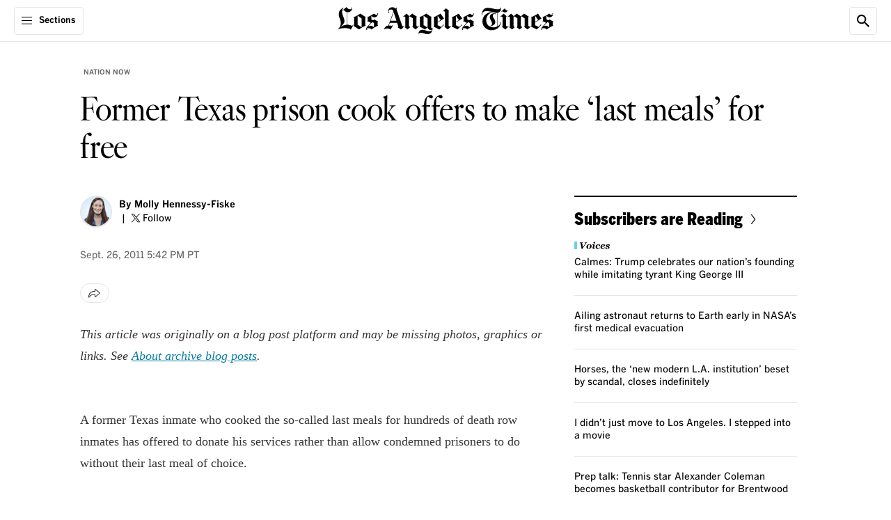

--- FILE ---
content_type: text/html;charset=UTF-8
request_url: https://www.latimes.com/archives/blogs/nation-now/story/2011-09-26/former-texas-prison-cook-offers-to-make-last-meals-for-free
body_size: 65845
content:
<!DOCTYPE html> <html class="page article-page is-desktop" lang="en-US">  <head> <meta charset="UTF-8"> <style data-css-vars>
    :root {

        

        
        --cms-color-text-on-dark: var(--utility-color-white, #FFF);
        --cms-color-text-on-dark-muted: var(--utility-color-cloud, #CCC);
        --cms-color-text-on-brand: var(--utility-color-white, #FFF);
        --cms-color-text-on-service: var(--utility-color-white, #FFF);
        --cms-color-text-on-feedback: var(--utility-color-white, #FFF);
        --cms-color-text-on-feedback-sponsored: var(--utility-color-mine-shaft, #333);
        --cms-color-brand-text: var(--utility-color-black, #000);
        --cms-color-service-text: var(--utility-color-astral, #087DA1);
        --cms-color-service-1-text: var(--utility-color-calypso, #076583);
        --cms-color-service-2-text: var(--utility-color-fountain, #3DABBF);
        --cms-color-service-3-text: var(--utility-color-turquoise, #68D0E2);
        --cms-color-service-text-on-dark: var(--cms-color-service-2-text);
        --cms-color-service-text-on-dark-hover: var(--cms-color-service-3-text);
        --cms-color-neutral-text: var(--utility-color-dove, #666);
        --cms-color-neutral-1-text: var(--utility-color-mine-shaft, #333);
        --cms-color-neutral-2-text: var(--utility-color-cloud, #CCC);
        --cms-color-neutral-3-text: var(--utility-color-mercury, #E6E6E6);
        --cms-color-feedback-text: var(--utility-color-mine-shaft, #333);
        --cms-color-feedback-text-error: var(--utility-color-scarlet, #EB0000);
        --cms-color-feedback-breaking-text: var(--utility-color-scarlet, #EB0000);
        --cms-color-endorsement-text: var(--utility-color-antique-bronze, #715617);
        --cms-color-overlay-text: var(--cms-color-text-on-dark);
        --cms-color-description-text: var(--cms-color-neutral-text);
        --cms-color-eyebrow-text: var(--cms-color-neutral-text);
        --cms-color-eyebrow-text-hover: var(--cms-color-service-text);
        --cms-color-timestamp-text: var(--cms-color-neutral-text);
        --cms-color-pagination-text: var(--cms-color-neutral-text);
        --cms-color-label-text: var(--cms-color-neutral-text);
        --cms-color-disclaimer-text: var(--cms-color-neutral-1-text);
        --cms-color-module-text: var(--cms-color-brand-text);
        --cms-color-module-1-text: var(--cms-color-neutral-text);
        --cms-color-module-call-to-action-text: var(--cms-color-brand-text);
        --cms-color-subhead-text: var(--cms-color-brand-text);
        --cms-color-subhead-1-text: var(--cms-color-brand-text);

        
        --cms-color-background-on-dark: var(--utility-color-white, #FFF);
        --cms-color-background-surface: var(--utility-color-white, #FFF);
        --cms-color-brand-background: var(--utility-color-black, #000);
        --cms-color-service-background: var(--utility-color-astral, #087DA1);
        --cms-color-service-1-background: var(--utility-color-calypso, #076583);
        --cms-color-service-2-background: var(--utility-color-fountain, #3DABBF);
        --cms-color-service-3-background: var(--utility-color-turquoise, #68D0E2);
        --cms-color-service-background-on-dark: var(--cms-color-service-2-background);
        --cms-color-service-background-on-dark-hover: var(--cms-color-service-3-background);
        --cms-color-neutral-background: var(--utility-color-desert-storm, #F8F8F8);
        --cms-color-neutral-1-background: var(--utility-color-mercury, #E6E6E6);
        --cms-color-neutral-2-background: var(--utility-color-cloud, #CCC);
        --cms-color-neutral-3-background: var(--utility-color-mine-shaft, #333);
        --cms-color-neutral-4-background: var(--utility-color-dove, #666);
        --cms-color-neutral-5-background: var(--utility-color-gunsmoke, #858585);
        --cms-color-neutral-6-background: var(--utility-color-seashell, #F1F1F1);
        --cms-color-feedback-background-error: var(--utility-color-scarlet, #EB0000);
        --cms-color-feedback-background-progress: var(--utility-color-scarlet, #EB0000);
        --cms-color-feedback-breaking-background: var(--utility-color-scarlet, #EB0000);
        --cms-color-feedback-sponsored-background: var(--utility-color-cloud, #CCC);
        --cms-color-feedback-live-background: var(--utility-color-scarlet, #EB0000);
        --cms-color-feedback-dont-miss-background: var(--utility-color-astral, #087DA1);
        --cms-color-endorsement-background: var(--utility-color-soapstone, #FCFAF6);
        --cms-color-non-editorial-background: var(--utility-color-whitesmoke, #F5F5F5);
        --cms-color-status-background: var(--cms-color-neutral-background);
        --cms-color-overlay-brand-background: var(--cms-color-brand-background);
        --cms-color-popover-background: var(--cms-color-background-surface);
        --cms-color-popover-service-background: var(--cms-color-service-background);
        --cms-color-popover-neutral-background: var(--cms-color-neutral-background);

        
        --cms-color-border-on-dark: var(--utility-color-white, #FFF);
        --cms-color-border-on-service: var(--utility-color-white, #FFF);
        --cms-color-brand-border: var(--utility-color-black, #000);
        --cms-color-neutral-border: var(--utility-color-mercury, #E6E6E6);
        --cms-color-neutral-1-border: var(--utility-color-cloud, #CCC);
        --cms-color-neutral-2-border: var(--utility-color-mine-shaft, #333);
        --cms-color-neutral-3-border: var(--utility-color-dove, #666);
        --cms-color-service-border: var(--utility-color-astral, #087DA1);
        --cms-color-service-1-border: var(--utility-color-turquoise, #68D0E2);
        --cms-color-feedback-border-error: var(--utility-color-scarlet, #EB0000);
        --cms-color-module-border: var(--cms-color-brand-border);
        --cms-color-module-1-border: var(--cms-color-neutral-border);
        --cms-color-endorsement-border: var(--utility-color-kumera, #81672B);

        
        --cms-color-icon-on-brand: var(--utility-color-white, #FFF);
        --cms-color-icon-on-service: var(--utility-color-white, #FFF);
        --cms-color-icon-on-feedback: var(--utility-color-white, #FFF);
        --cms-color-icon-on-dark: var(--utility-color-white, #FFF);
        --cms-color-icon-brand: var(--utility-color-black, #000);
        --cms-color-icon-service: var(--utility-color-astral, #087DA1);

        
        --cms-opacity-text-hover: var(--utility-opacity-hover, .8);

        
        --cms-font-brand-heading: var(--utility-font-fbkis-display, 'FBKisDisplay');
        --cms-font-brand-heading-fallback-adjust: var(--utility-font-times-new-roman-adjust, 'TimesNewRomanAdjust');
        --cms-font-brand-text: var(--utility-font-georgia, 'georgia');
        --cms-font-service-heading: var(--utility-font-benton-gothic-condensed-black, 'BentonGothicCond-Black');
        --cms-font-service-text: var(--utility-font-benton-gothic, 'BentonGothic');
        --cms-font-section-heading: var(--utility-font-fbkis-display, 'FBKisDisplay');

        

        
        --cms-page-header-color-text: var(--cms-color-brand-text);
        --cms-page-header-color-text-inverse: var(--cms-color-text-on-dark);
        --cms-page-subheader-color-text: var(--cms-color-brand-text);
        --cms-page-container-top-color-text: var(--cms-color-brand-text);
        --cms-page-footer-color-text: var(--cms-color-text-on-brand);
        --cms-navigation-color-text: var(--cms-color-brand-text);
        --cms-navigation-section-color-text: var(--cms-color-brand-text);
        --cms-navigation-section-color-text-current: var(--cms-color-service-text);
        --cms-navigation-contextual-color-text: var(--cms-color-brand-text);
        --cms-element-header-color-text-hover: var(--utility-color-gunsmoke, #858585);
        --cms-action-bar-action-color-text: var(--cms-color-brand-text);
        --cms-action-bar-action-color-text-hover: var(--cms-color-brand-text);
        --cms-headline-color-text: var(--cms-color-brand-text);
        --cms-story-body-color-text: var(--cms-color-neutral-1-text);
        --cms-rich-text-link-color-text: var(--cms-color-service-text);
        --cms-dropcap-color-text: var(--cms-story-body-color-text);
        --cms-pullquote-color-text: var(--cms-color-brand-text);
        --cms-pullquote-attribution-color-text: var(--cms-color-brand-text);
        --cms-module-infobox-action-color-text: var(--cms-color-module-call-to-action-text);
        --cms-module-infobox-action-color-text-hover: var(--cms-color-neutral-1-text);
        --cms-author-bio-color-text: var(--cms-color-brand-text);
        --cms-tag-color-text: var(--cms-color-text-on-dark);
        --cms-comments-action-color-text: var(--cms-color-text-on-brand);
        --cms-ui-input-color-text: var(--cms-color-neutral-1-text);
        --cms-showcase-color-text: var(--cms-color-text-on-dark);

        
        --cms-page-color-background: var(--cms-color-background-surface);
        --cms-page-color-background-inverse: var(--cms-color-brand-background);
        --cms-page-header-color-background: var(--cms-color-background-surface);
        --cms-page-header-color-background-inverse: var(--cms-color-brand-background);
        --cms-page-subheader-color-background: var(--cms-color-background-surface);
        --cms-page-container-top-color-background: var(--cms-color-background-surface);
        --cms-page-footer-color-background: var(--cms-color-brand-background);
        --cms-navigation-color-background: var(--cms-color-background-surface);
        --cms-navigation-contextual-color-background: var(--cms-color-background-surface);
        --cms-story-stream-color-background: var(--cms-color-brand-background);
        --cms-action-bar-action-color-background-hover: var(--cms-color-neutral-1-background);
        --cms-module-infobox-action-color-background-hover: var(--cms-color-neutral-1-background);
        --cms-module-newsletter-action-color-background: var(--cms-color-service-background);
        --cms-module-newsletter-action-color-background-hover: var(--cms-color-service-1-background);
        --cms-comments-action-color-background: var(--cms-color-brand-background);
        --cms-comments-action-color-background-hover: var(--cms-color-neutral-3-background);
        --cms-tag-color-background: var(--cms-color-neutral-4-background);
        --cms-ui-input-color-background: var(--cms-color-background-surface);
        --cms-ui-input-color-background-on-dark: var(--cms-color-neutral-3-background);
        --cms-showcase-color-background: var(--cms-color-brand-background);
        --cms-point-of-interest-card-color-background: var(--utility-color-white, #FFF);
        

        
        --cms-page-header-color-border: var(--cms-color-neutral-border);
        --cms-page-container-top-color-border: var(--cms-color-neutral-border);
        --cms-page-footer-color-border: var(--cms-color-neutral-3-border);
        --cms-navigation-color-border: var(--cms-color-neutral-border);
        --cms-navigation-submenu-color-border: var(--cms-color-neutral-3-border);
        --cms-navigation-contextual-color-border: var(--cms-color-neutral-border);
        --cms-action-bar-action-color-border: var(--cms-color-neutral-border);
        --cms-author-avatar-color-border: var(--cms-color-neutral-border);
        --cms-ui-input-color-border: var(--cms-color-neutral-3-border);

        
        --cms-recipe-heading-font: var(--utility-font-benton-gothic-condensed-black, 'BentonGothicCond-Black');
        --cms-showcase-font: var(--utility-font-default, 'Default');

        
        --cms-page-header-logo-color: var(--utility-color-black, #000);
        --cms-page-footer-opacity-text-hover: var(--cms-opacity-text-hover);
        --cms-navigation-opacity-text-hover: var(--cms-opacity-text-hover);
        --cms-navigation-section-opacity-text-hover: var(--cms-opacity-text-hover);
        --cms-navigation-contextual-opacity-text-hover: var(--cms-opacity-text-hover);
        --cms-subscriber-exclusive-color: var(--utility-color-astral, #087DA1);
        --cms-subscriber-exclusive-color-hover: var(--utility-color-astral, #087DA1);
        --cms-story-stream-color-active: var(--utility-color-scarlet, #EB0000);
        --cms-ui-toggle-switch-color-active: var(--utility-color-malachite, #09B109);
        --cms-ui-toggle-switch-color-inactive: var(--utility-color-cloud, #CCC);
        
        --cms-recipe-color: var(--utility-color-mine-shaft, #333);
        --cms-cooking-color-brand: var(--utility-color-sweet-corn, #FFE07C);
        --cms-thread-color: var(--utility-color-jewel, #206743);
        --cms-thread-color-1: var(--utility-color-gin, #E5EBE7);
    }
</style>
   <meta property="og:title" content="Former Texas prison cook offers to make &#x27;last meals&#x27; for free">  <meta property="og:url" content="https://www.latimes.com/archives/blogs/nation-now/story/2011-09-26/former-texas-prison-cook-offers-to-make-last-meals-for-free">  <meta property="og:image" content="https://ca-times.brightspotcdn.com/dims4/default/64e287b/2147483647/strip/true/crop/2400x1260+0+0/resize/1200x630!/quality/75/?url=https%3A%2F%2Fcalifornia-times-brightspot.s3.amazonaws.com%2Fdf%2F45%2F57d858144a2a88575fa2b03080bb%2Flatlogo-ss.jpg">   <meta property="og:image:url" content="https://ca-times.brightspotcdn.com/dims4/default/64e287b/2147483647/strip/true/crop/2400x1260+0+0/resize/1200x630!/quality/75/?url=https%3A%2F%2Fcalifornia-times-brightspot.s3.amazonaws.com%2Fdf%2F45%2F57d858144a2a88575fa2b03080bb%2Flatlogo-ss.jpg">  <meta property="og:image:width" content="1200"> <meta property="og:image:height" content="630"> <meta property="og:image:type" content="image/jpeg">  <meta property="og:image:alt" content="LA Times logo">    <meta property="og:description" content="This article was originally on a blog post platform and may be missing photos, graphics or links. ">  <meta property="og:site_name" content="Los Angeles Times">   <meta property="og:type" content="article">  <meta property="article:author" content="https://www.latimes.com/people/molly-hennessy-fiske">  <meta property="article:content_tier" content="metered">  <meta property="article:published_time" content="2011-09-27T00:42:41">  <meta property="article:opinion" content="false">  <meta property="article:section" content="Nation Now">  <meta name="twitter:card" content="summary_large_image"/>  <meta name="twitter:creator" content="@mollyhf"/>    <meta name="twitter:description" content="This article was originally on a blog post platform and may be missing photos, graphics or links. "/>      <meta name="twitter:site" content="@latimes"/>    <meta name="twitter:title" content="Former Texas prison cook offers to make &#x27;last meals&#x27; for free"/>   <meta property="fb:app_id" content="134435029966155">  <meta property="fb:pages" content="5863113009">   <meta name="Googlebot-News" content="noindex"/> <link rel="preconnect" href="https://securepubads.g.doubleclick.net" > <link rel="preconnect" href="https://www.google-analytics.com" > <link rel="preconnect" href="https://static.chartbeat.com" > <link rel="preconnect" href="https://www.googletagservices.com" > <link rel="preconnect" href="https://c.amazon-adsystem.com" > <link rel="preconnect" href="https://libs.platform.latimes.com" > <link rel="preconnect" href="https://tpc.googlesyndication.com" > <link rel="preconnect" href="https://ca-times.brightspotcdn.com"  crossorigin > <link rel="preconnect" href="https://ping.chartbeat.net" > <link rel="preconnect" href="https://activate.platform.californiatimes.com" > <link rel="preconnect" href="https://ajax.googleapis.com" > <link rel="preconnect" href="https://adservice.google.com" > <link rel="preconnect" href="https://cdn.confiant-integrations.net" > <link rel="preconnect" href="https://micro.rubiconproject.com" > <link rel="preconnect" href="https://fastlane.rubiconproject.com" > <link rel="preconnect" href="https://prebid-a.rubiconproject.com" > <link rel="preconnect" href="https://bidder.criteo.com" > <link rel="preconnect" href="https://hbopenbid.pubmatic.com" > <link rel="preconnect" href="https://ads.pubmatic.com" > <link rel="preconnect" href="https://api.permutive.com"  crossorigin > <link rel="preconnect" href="https://rp.liadm.com"  crossorigin ="use-credentials" > <link rel="preconnect" href="https://aax.amazon-adsystem.com" > <link rel="preconnect" href="https://config.aps.amazon-adsystem.com" >  <meta name="robots" content="noarchive, max-image-preview:large">  <link rel="preconnect" href="https://edge.platform.latimes.com"  crossorigin ="use-credentials" > <link rel="preconnect" href="https://sli.latimes.com" > <link rel="preconnect" href="https://activate.latimes.com" > <link rel="preconnect" href="https://launchpad.privacymanager.io" > <link rel="preconnect" href="https://ats-wrapper.privacymanager.io" > <link rel="preconnect" href="https://publish.responsiveads.com" > <link rel="preconnect" href="https://static.adsafeprotected.com" > <link rel="preconnect" href="https://pixel.adsafeprotected.com" > <style>.sr-only{height:1px;margin:-1px;overflow:hidden;padding:0;position:absolute;width:1px;clip:rect(0,0,0,0);border-width:0;white-space:nowrap}.pointer-events-none{pointer-events:none}.pointer-events-auto{pointer-events:auto}.visible{visibility:visible}.invisible{visibility:hidden}.collapse{visibility:collapse}.static{position:static}.fixed{position:fixed}.absolute{position:absolute}.relative{position:relative}.sticky{position:sticky}.inset-0{inset:0}.-left-full{left:-100%}.-top-0\.5{top:-.125rem}.-top-5{top:-1.25rem}.-top-px{top:-1px}.bottom-0{bottom:0}.bottom-11\.5{bottom:2.875rem}.left-0{left:0}.left-0\.5{left:.125rem}.left-1\/2{left:50%}.right-0{right:0}.right-2\.5{right:.625rem}.right-3\.25{right:.8125rem}.right-3\.5{right:.875rem}.top-0{top:0}.top-0\.5{top:.125rem}.top-1{top:.25rem}.top-1\/2{top:50%}.top-12\.5{top:3.125rem}.top-15{top:3.75rem}.top-2\.5{top:.625rem}.top-3\.25{top:.8125rem}.top-3\.5{top:.875rem}.top-full{top:100%}.z-1{z-index:1}.z-10{z-index:10}.z-1050{z-index:1050}.z-2{z-index:2}.z-20{z-index:20}.z-25{z-index:25}.z-50{z-index:50}.order-1{order:1}.order-2{order:2}.order-3{order:3}.order-4{order:4}.col-span-full{grid-column:1/-1}.\!m-0{margin:0!important}.m-0{margin:0}.m-5{margin:1.25rem}.-mx-5{margin-left:-1.25rem;margin-right:-1.25rem}.-mx-9{margin-left:-2.25rem;margin-right:-2.25rem}.mx-1\.5{margin-left:.375rem;margin-right:.375rem}.mx-2{margin-left:.5rem;margin-right:.5rem}.mx-3\.5{margin-left:.875rem;margin-right:.875rem}.mx-4{margin-left:1rem;margin-right:1rem}.mx-5{margin-left:1.25rem;margin-right:1.25rem}.mx-auto{margin-left:auto;margin-right:auto}.my-0{margin-bottom:0;margin-top:0}.my-1\.25{margin-bottom:.3125rem;margin-top:.3125rem}.my-10{margin-bottom:2.5rem;margin-top:2.5rem}.my-5{margin-bottom:1.25rem;margin-top:1.25rem}.my-6\.25{margin-bottom:1.5625rem;margin-top:1.5625rem}.my-7\.5{margin-bottom:1.875rem;margin-top:1.875rem}.\!mb-1{margin-bottom:.25rem!important}.\!mt-2{margin-top:.5rem!important}.\!mt-\[18px\]{margin-top:18px!important}.-mb-2\.5{margin-bottom:-.625rem}.-mb-5{margin-bottom:-1.25rem}.-mt-0\.5{margin-top:-.125rem}.-mt-12{margin-top:-3rem}.-mt-2\.5{margin-top:-.625rem}.-mt-3\.75{margin-top:-.9375rem}.mb-0{margin-bottom:0}.mb-0\.5{margin-bottom:.125rem}.mb-0\.75{margin-bottom:.1875rem}.mb-1\.25{margin-bottom:.3125rem}.mb-1\.5{margin-bottom:.375rem}.mb-10{margin-bottom:2.5rem}.mb-15{margin-bottom:3.75rem}.mb-2{margin-bottom:.5rem}.mb-2\.25{margin-bottom:.5625rem}.mb-2\.5{margin-bottom:.625rem}.mb-20{margin-bottom:5rem}.mb-3{margin-bottom:.75rem}.mb-3\.25{margin-bottom:.8125rem}.mb-3\.5{margin-bottom:.875rem}.mb-3\.75{margin-bottom:.9375rem}.mb-4{margin-bottom:1rem}.mb-5{margin-bottom:1.25rem}.mb-6{margin-bottom:1.5rem}.mb-7\.5{margin-bottom:1.875rem}.mb-8{margin-bottom:2rem}.mb-9{margin-bottom:2.25rem}.mb-auto{margin-bottom:auto}.ml-1{margin-left:.25rem}.ml-1\.25{margin-left:.3125rem}.ml-1\.5{margin-left:.375rem}.ml-2{margin-left:.5rem}.ml-2\.5{margin-left:.625rem}.ml-20{margin-left:5rem}.ml-3{margin-left:.75rem}.ml-3\.25{margin-left:.8125rem}.ml-9{margin-left:2.25rem}.ml-auto{margin-left:auto}.mr-3{margin-right:.75rem}.mt-0{margin-top:0}.mt-0\.5{margin-top:.125rem}.mt-1{margin-top:.25rem}.mt-1\.25{margin-top:.3125rem}.mt-10{margin-top:2.5rem}.mt-12{margin-top:3rem}.mt-2{margin-top:.5rem}.mt-2\.5{margin-top:.625rem}.mt-3{margin-top:.75rem}.mt-4{margin-top:1rem}.mt-4\.5{margin-top:1.125rem}.mt-5{margin-top:1.25rem}.mt-60\.75{margin-top:15.1875rem}.mt-7\.5{margin-top:1.875rem}.mt-8{margin-top:2rem}.mt-\[-115px\]{margin-top:-115px}.mt-px{margin-top:1px}.block{display:block}.inline-block{display:inline-block}.inline{display:inline}.flex{display:flex}.inline-flex{display:inline-flex}.table{display:table}.grid{display:grid}.contents{display:contents}.hidden{display:none}.aspect-\[2\/1\]{aspect-ratio:2/1}.aspect-\[9\/16\]{aspect-ratio:9/16}.aspect-square{aspect-ratio:1/1}.aspect-video{aspect-ratio:16/9}.size-4\.5{height:1.125rem;width:1.125rem}.size-5{height:1.25rem;width:1.25rem}.size-6{height:1.5rem;width:1.5rem}.size-8{height:2rem;width:2rem}.h-0{height:0}.h-1\.25{height:.3125rem}.h-10{height:2.5rem}.h-11{height:2.75rem}.h-12{height:3rem}.h-12\.5{height:3.125rem}.h-14{height:3.5rem}.h-15{height:3.75rem}.h-2\.5{height:.625rem}.h-2\.75{height:.6875rem}.h-3{height:.75rem}.h-3\.5{height:.875rem}.h-4{height:1rem}.h-4\.25{height:1.0625rem}.h-4\.5{height:1.125rem}.h-4\.75{height:1.1875rem}.h-48{height:12rem}.h-5{height:1.25rem}.h-6{height:1.5rem}.h-6\.25{height:1.5625rem}.h-6\.5{height:1.625rem}.h-7{height:1.75rem}.h-7\.5{height:1.875rem}.h-9{height:2.25rem}.h-\[17px\]{height:17px}.h-\[26px\]{height:26px}.h-\[56px\]{height:56px}.h-auto{height:auto}.h-full{height:100%}.h-screen{height:100vh}.max-h-10{max-height:2.5rem}.max-h-3\.5{max-height:.875rem}.max-h-7\.5{max-height:1.875rem}.min-h-14{min-height:3.5rem}.min-h-15{min-height:3.75rem}.min-h-32{min-height:8rem}.min-h-35{min-height:8.75rem}.min-h-6{min-height:1.5rem}.w-0{width:0}.w-1\.25{width:.3125rem}.w-10{width:2.5rem}.w-11{width:2.75rem}.w-14{width:3.5rem}.w-15{width:3.75rem}.w-2\.5{width:.625rem}.w-2\.75{width:.6875rem}.w-25{width:6.25rem}.w-3{width:.75rem}.w-3\.5{width:.875rem}.w-35{width:8.75rem}.w-4{width:1rem}.w-4\.5{width:1.125rem}.w-4\.75{width:1.1875rem}.w-40{width:10rem}.w-5{width:1.25rem}.w-6{width:1.5rem}.w-6\.25{width:1.5625rem}.w-60{width:15rem}.w-64\.5{width:16.25rem}.w-7{width:1.75rem}.w-7\.5{width:1.875rem}.w-8\.25{width:2.0625rem}.w-9{width:2.25rem}.w-\[11px\]{width:11px}.w-\[26px\]{width:26px}.w-\[56px\]{width:56px}.w-fit{width:-moz-fit-content;width:fit-content}.w-full{width:100%}.w-screen{width:100vw}.min-w-7{min-width:1.75rem}.min-w-full{min-width:100%}.max-w-1\/3{max-width:33.33%}.max-w-10{max-width:2.5rem}.max-w-110{max-width:27.5rem}.max-w-12\.75{max-width:3.1875rem}.max-w-142{max-width:35.5rem}.max-w-150{max-width:37.5rem}.max-w-170{max-width:42.5rem}.max-w-20{max-width:5rem}.max-w-205{max-width:51.25rem}.max-w-280{max-width:70rem}.max-w-295{max-width:73.75rem}.max-w-3\.5{max-width:.875rem}.max-w-300{max-width:75rem}.max-w-45{max-width:11.25rem}.max-w-5{max-width:1.25rem}.max-w-64\.5{max-width:16.25rem}.max-w-70{max-width:17.5rem}.max-w-\[115px\]{max-width:115px}.max-w-\[1240px\]{max-width:1240px}.max-w-\[490px\]{max-width:490px}.max-w-\[800px\]{max-width:800px}.max-w-full{max-width:100%}.max-w-lg{max-width:32rem}.flex-1{flex:1 1 0%}.flex-\[3_1_0\%\]{flex:3 1 0%}.shrink-0{flex-shrink:0}.flex-grow{flex-grow:1}.basis-\[70\%\]{flex-basis:70%}.basis-full{flex-basis:100%}.border-collapse{border-collapse:collapse}.-translate-x-1\/2{--tw-translate-x:-50%}.-translate-x-1\/2,.-translate-y-1\/2{transform:translate(var(--tw-translate-x),var(--tw-translate-y)) rotate(var(--tw-rotate)) skewX(var(--tw-skew-x)) skewY(var(--tw-skew-y)) scaleX(var(--tw-scale-x)) scaleY(var(--tw-scale-y))}.-translate-y-1\/2{--tw-translate-y:-50%}.translate-y-0{--tw-translate-y:0px}.translate-y-0,.translate-y-full{transform:translate(var(--tw-translate-x),var(--tw-translate-y)) rotate(var(--tw-rotate)) skewX(var(--tw-skew-x)) skewY(var(--tw-skew-y)) scaleX(var(--tw-scale-x)) scaleY(var(--tw-scale-y))}.translate-y-full{--tw-translate-y:100%}.-rotate-90{--tw-rotate:-90deg}.-rotate-90,.rotate-90{transform:translate(var(--tw-translate-x),var(--tw-translate-y)) rotate(var(--tw-rotate)) skewX(var(--tw-skew-x)) skewY(var(--tw-skew-y)) scaleX(var(--tw-scale-x)) scaleY(var(--tw-scale-y))}.rotate-90{--tw-rotate:90deg}.scale-150{--tw-scale-x:1.5;--tw-scale-y:1.5}.scale-150,.transform{transform:translate(var(--tw-translate-x),var(--tw-translate-y)) rotate(var(--tw-rotate)) skewX(var(--tw-skew-x)) skewY(var(--tw-skew-y)) scaleX(var(--tw-scale-x)) scaleY(var(--tw-scale-y))}.cursor-pointer{cursor:pointer}.resize{resize:both}.snap-x{scroll-snap-type:x var(--tw-scroll-snap-strictness)}.snap-mandatory{--tw-scroll-snap-strictness:mandatory}.list-none{list-style-type:none}.appearance-none{-webkit-appearance:none;-moz-appearance:none;appearance:none}.grid-cols-1{grid-template-columns:repeat(1,minmax(0,1fr))}.grid-cols-2{grid-template-columns:repeat(2,minmax(0,1fr))}.flex-row{flex-direction:row}.flex-row-reverse{flex-direction:row-reverse}.flex-col{flex-direction:column}.flex-wrap{flex-wrap:wrap}.items-start{align-items:flex-start}.items-end{align-items:flex-end}.items-center{align-items:center}.items-baseline{align-items:baseline}.justify-normal{justify-content:normal}.justify-end{justify-content:flex-end}.justify-center{justify-content:center}.justify-between{justify-content:space-between}.gap-1{gap:.25rem}.gap-1\.25{gap:.3125rem}.gap-1\.5{gap:.375rem}.gap-10{gap:2.5rem}.gap-2{gap:.5rem}.gap-2\.5{gap:.625rem}.gap-3{gap:.75rem}.gap-3\.5{gap:.875rem}.gap-4{gap:1rem}.gap-5{gap:1.25rem}.gap-6{gap:1.5rem}.gap-7\.5{gap:1.875rem}.gap-x-1{-moz-column-gap:.25rem;column-gap:.25rem}.gap-x-4{-moz-column-gap:1rem;column-gap:1rem}.gap-y-1{row-gap:.25rem}.gap-y-1\.25{row-gap:.3125rem}.self-start{align-self:flex-start}.self-center{align-self:center}.overflow-auto{overflow:auto}.overflow-hidden{overflow:hidden}.overflow-clip{overflow:clip}.overflow-y-auto{overflow-y:auto}.overflow-x-hidden{overflow-x:hidden}.overflow-x-scroll{overflow-x:scroll}.scroll-smooth{scroll-behavior:smooth}.whitespace-nowrap{white-space:nowrap}.text-nowrap{text-wrap:nowrap}.text-balance{text-wrap:balance}.rounded-3xl{border-radius:1.5rem}.rounded-6xl{border-radius:3rem}.rounded-\[4px\]{border-radius:4px}.rounded-full{border-radius:9999px}.rounded-lg{border-radius:.5rem}.rounded-lg-1{border-radius:.625rem}.rounded-sm{border-radius:.25rem}.rounded-sm-1{border-radius:.3125rem}.rounded-xl{border-radius:.75rem}.rounded-b-sm{border-bottom-left-radius:.25rem;border-bottom-right-radius:.25rem}.rounded-l-sm-1{border-bottom-left-radius:.3125rem;border-top-left-radius:.3125rem}.rounded-l-xs{border-bottom-left-radius:.125rem;border-top-left-radius:.125rem}.rounded-r-xs{border-bottom-right-radius:.125rem;border-top-right-radius:.125rem}.rounded-s-2xl{border-end-start-radius:1rem;border-start-start-radius:1rem}.rounded-t-lg{border-top-left-radius:.5rem;border-top-right-radius:.5rem}.rounded-t-sm-1{border-top-left-radius:.3125rem;border-top-right-radius:.3125rem}.border{border-width:1px}.border-0{border-width:0}.border-2{border-width:2px}.border-x-2{border-left-width:2px;border-right-width:2px}.border-b{border-bottom-width:1px}.border-b-2{border-bottom-width:2px}.border-r{border-right-width:1px}.border-t{border-top-width:1px}.border-t-0{border-top-width:0}.border-t-2{border-top-width:2px}.border-solid{border-style:solid}.border-none{border-style:none}.border-\[\#F9E870\]{--tw-border-opacity:1;border-color:rgb(249 232 112/var(--tw-border-opacity,1))}.border-cms-action-bar-action-color-background-hover{border-color:var(--cms-action-bar-action-color-background-hover)}.border-cms-action-bar-action-color-border{border-color:var(--cms-action-bar-action-color-border)}.border-cms-color-brand-border{border-color:var(--cms-color-brand-border)}.border-cms-color-endorsement-border{border-color:var(--cms-color-endorsement-border)}.border-cms-color-feedback-sponsored-background{border-color:var(--cms-color-feedback-sponsored-background)}.border-cms-color-module-1-border{border-color:var(--cms-color-module-1-border)}.border-cms-color-module-border{border-color:var(--cms-color-module-border)}.border-cms-color-neutral-1-border{border-color:var(--cms-color-neutral-1-border)}.border-cms-color-neutral-3-border{border-color:var(--cms-color-neutral-3-border)}.border-cms-color-neutral-3-text{border-color:var(--cms-color-neutral-3-text)}.border-cms-color-neutral-border{border-color:var(--cms-color-neutral-border)}.border-cms-page-header-color-border{border-color:var(--cms-page-header-color-border)}.border-cms-ui-input-color-border{border-color:var(--cms-ui-input-color-border)}.border-cms-ui-toggle-switch-color-inactive{border-color:var(--cms-ui-toggle-switch-color-inactive)}.\!bg-cms-module-newsletter-action-color-background{background-color:var(--cms-module-newsletter-action-color-background)!important}.bg-\[\#F9E870\]{--tw-bg-opacity:1;background-color:rgb(249 232 112/var(--tw-bg-opacity,1))}.bg-\[--cms-showcase-color-background\]{background-color:var(--cms-showcase-color-background)}.bg-blackAlpha4{background-color:rgba(0,0,0,.4)}.bg-blackAlpha65{background-color:rgba(0,0,0,.65)}.bg-cms-action-bar-action-color-background-hover{background-color:var(--cms-action-bar-action-color-background-hover)}.bg-cms-color-background-surface{background-color:var(--cms-color-background-surface)}.bg-cms-color-brand-background{background-color:var(--cms-color-brand-background)}.bg-cms-color-endorsement-background{background-color:var(--cms-color-endorsement-background)}.bg-cms-color-feedback-sponsored-background{background-color:var(--cms-color-feedback-sponsored-background)}.bg-cms-color-neutral-1-background{background-color:var(--cms-color-neutral-1-background)}.bg-cms-color-neutral-2-background{background-color:var(--cms-color-neutral-2-background)}.bg-cms-color-neutral-3-text{background-color:var(--cms-color-neutral-3-text)}.bg-cms-color-neutral-background{background-color:var(--cms-color-neutral-background)}.bg-cms-color-non-editorial-background{background-color:var(--cms-color-non-editorial-background)}.bg-cms-color-popover-background{background-color:var(--cms-color-popover-background)}.bg-cms-color-popover-service-background{background-color:var(--cms-color-popover-service-background)}.bg-cms-color-service-background{background-color:var(--cms-color-service-background)}.bg-cms-navigation-color-background{background-color:var(--cms-navigation-color-background)}.bg-cms-page-color-background{background-color:var(--cms-page-color-background)}.bg-cms-page-container-top-color-background{background-color:var(--cms-page-container-top-color-background)}.bg-cms-page-footer-color-background{background-color:var(--cms-page-footer-color-background)}.bg-cms-page-header-color-background{background-color:var(--cms-page-header-color-background)}.bg-cms-page-header-color-background-inverse{background-color:var(--cms-page-header-color-background-inverse)}.bg-cms-page-subheader-color-background{background-color:var(--cms-page-subheader-color-background)}.bg-cms-point-of-interest-card-color-background{background-color:var(--cms-point-of-interest-card-color-background)}.bg-cms-point-of-interest-page-color-background{background-color:var(--cms-point-of-interest-page-color-background)}.bg-cms-ui-input-color-background{background-color:var(--cms-ui-input-color-background)}.bg-cms-ui-toggle-switch-color-inactive{background-color:var(--cms-ui-toggle-switch-color-inactive)}.bg-transparent{background-color:initial}.bg-clip-padding{background-clip:padding-box}.bg-center{background-position:50%}.fill-cms-color-icon-brand{fill:var(--cms-color-icon-brand)}.fill-cms-color-overlay-text{fill:var(--cms-color-overlay-text)}.fill-cms-navigation-color-text{fill:var(--cms-navigation-color-text)}.fill-cms-page-header-color-text{fill:var(--cms-page-header-color-text)}.fill-current{fill:currentColor}.fill-none{fill:none}.stroke-cms-color-brand-border{stroke:var(--cms-color-brand-border)}.stroke-cms-page-footer-color-text{stroke:var(--cms-page-footer-color-text)}.stroke-current{stroke:currentColor}.stroke-2{stroke-width:2}.\!p-0{padding:0!important}.p-0{padding:0}.p-1{padding:.25rem}.p-1\.5{padding:.375rem}.p-1\.75{padding:.4375rem}.p-10{padding:2.5rem}.p-2\.5{padding:.625rem}.p-3\.25{padding:.8125rem}.p-3\.5{padding:.875rem}.p-4{padding:1rem}.p-5{padding:1.25rem}.p-6{padding:1.5rem}.px-0{padding-left:0;padding-right:0}.px-1\.25{padding-left:.3125rem;padding-right:.3125rem}.px-1\.5{padding-left:.375rem;padding-right:.375rem}.px-10{padding-left:2.5rem;padding-right:2.5rem}.px-2{padding-left:.5rem;padding-right:.5rem}.px-2\.25{padding-left:.5625rem;padding-right:.5625rem}.px-2\.5{padding-left:.625rem;padding-right:.625rem}.px-3{padding-left:.75rem;padding-right:.75rem}.px-3\.5{padding-left:.875rem;padding-right:.875rem}.px-4{padding-left:1rem;padding-right:1rem}.px-5{padding-left:1.25rem;padding-right:1.25rem}.px-6\.5{padding-left:1.625rem;padding-right:1.625rem}.px-7\.5{padding-left:1.875rem;padding-right:1.875rem}.py-0{padding-bottom:0;padding-top:0}.py-0\.5{padding-bottom:.125rem;padding-top:.125rem}.py-1\.25{padding-bottom:.3125rem;padding-top:.3125rem}.py-10{padding-bottom:2.5rem;padding-top:2.5rem}.py-2{padding-bottom:.5rem;padding-top:.5rem}.py-2\.25{padding-bottom:.5625rem;padding-top:.5625rem}.py-2\.5{padding-bottom:.625rem;padding-top:.625rem}.py-3{padding-bottom:.75rem;padding-top:.75rem}.py-3\.25{padding-bottom:.8125rem;padding-top:.8125rem}.py-3\.5{padding-bottom:.875rem;padding-top:.875rem}.py-4{padding-bottom:1rem;padding-top:1rem}.py-4\.5{padding-bottom:1.125rem;padding-top:1.125rem}.py-6{padding-bottom:1.5rem;padding-top:1.5rem}.py-7\.5{padding-bottom:1.875rem;padding-top:1.875rem}.\!pb-0{padding-bottom:0!important}.pb-0{padding-bottom:0}.pb-1{padding-bottom:.25rem}.pb-1\.25{padding-bottom:.3125rem}.pb-12\.5{padding-bottom:3.125rem}.pb-15{padding-bottom:3.75rem}.pb-16{padding-bottom:4rem}.pb-2{padding-bottom:.5rem}.pb-2\.5{padding-bottom:.625rem}.pb-4{padding-bottom:1rem}.pb-5{padding-bottom:1.25rem}.pb-6\.25{padding-bottom:1.5625rem}.pb-7\.5{padding-bottom:1.875rem}.pl-2\.5{padding-left:.625rem}.pl-5{padding-left:1.25rem}.pl-6{padding-left:1.5rem}.pl-9{padding-left:2.25rem}.pr-0{padding-right:0}.pr-1\.25{padding-right:.3125rem}.pr-12\.5{padding-right:3.125rem}.pr-6{padding-right:1.5rem}.pr-7{padding-right:1.75rem}.pt-0{padding-top:0}.pt-0\.5{padding-top:.125rem}.pt-0\.75{padding-top:.1875rem}.pt-1\.25{padding-top:.3125rem}.pt-1\.75{padding-top:.4375rem}.pt-10{padding-top:2.5rem}.pt-15{padding-top:3.75rem}.pt-20{padding-top:5rem}.pt-3{padding-top:.75rem}.pt-3\.75{padding-top:.9375rem}.pt-4{padding-top:1rem}.pt-4\.5{padding-top:1.125rem}.pt-5{padding-top:1.25rem}.pt-7\.5{padding-top:1.875rem}.pt-8{padding-top:2rem}.text-left{text-align:left}.text-center{text-align:center}.text-right{text-align:right}.font-cms-font-brand-heading{font-family:var(--cms-font-brand-heading),var(--utility-font-times-new-roman-adjust)}.font-cms-font-brand-text{font-family:var(--cms-font-brand-text),var(--utility-font-serif-fallback)}.font-cms-font-service-heading{font-family:var(--cms-font-service-heading),var(--utility-font-sans-fallback)}.font-cms-font-service-text{font-family:var(--cms-font-service-text),var(--utility-font-sans-fallback)}.text-2xl{font-size:1.5rem;line-height:2rem}.text-2xl-1{font-size:1.625rem}.text-2xl-2{font-size:1.75rem}.text-4xl-1{font-size:2.5rem}.text-5xl-1{font-size:3.125rem}.text-base{font-size:1rem;line-height:1.5rem}.text-lg{font-size:1.125rem;line-height:1.75rem}.text-sm{font-size:.875rem;line-height:1.25rem}.text-sm-1{font-size:.9375rem}.text-xl{font-size:1.25rem;line-height:1.75rem}.text-xs{font-size:.75rem;line-height:1rem}.text-xs-1{font-size:.8125rem}.text-xs-2{font-size:.875rem}.text-xxs{font-size:.625rem}.text-xxs-1{font-size:.6875rem}.text-xxs-2{font-size:.9375rem}.text-xxxs{font-size:.5625rem}.font-bold{font-weight:700}.font-light{font-weight:300}.font-medium{font-weight:500}.font-normal{font-weight:400}.font-semibold{font-weight:600}.uppercase{text-transform:uppercase}.capitalize{text-transform:capitalize}.\!normal-case{text-transform:none!important}.italic{font-style:italic}.\!leading-3\.5{line-height:.875rem!important}.\!leading-5\.5{line-height:1.375rem!important}.leading-11\.25{line-height:2.813rem}.leading-11\.5{line-height:2.875rem}.leading-2\.5{line-height:.625rem}.leading-3{line-height:.75rem}.leading-3\.5{line-height:.875rem}.leading-4{line-height:1rem}.leading-4\.5{line-height:1.125rem}.leading-5{line-height:1.25rem}.leading-5\.25{line-height:1.3125rem}.leading-5\.5{line-height:1.375rem}.leading-6{line-height:1.5rem}.leading-6\.5{line-height:1.625rem}.leading-7{line-height:1.75rem}.leading-7\.5{line-height:1.875rem}.leading-7\.75{line-height:1.9375rem}.leading-8{line-height:2rem}.leading-9\.5{line-height:2.375rem}.leading-none{line-height:1}.tracking-normal{letter-spacing:0}.text-\[\#858585\]{--tw-text-opacity:1;color:rgb(133 133 133/var(--tw-text-opacity,1))}.text-\[\#fff\]{--tw-text-opacity:1;color:rgb(255 255 255/var(--tw-text-opacity,1))}.text-cms-action-bar-action-color-text{color:var(--cms-action-bar-action-color-text)}.text-cms-color-brand-text{color:var(--cms-color-brand-text)}.text-cms-color-description-text{color:var(--cms-color-description-text)}.text-cms-color-disclaimer-text{color:var(--cms-color-disclaimer-text)}.text-cms-color-eyebrow-text{color:var(--cms-color-eyebrow-text)}.text-cms-color-feedback-text{color:var(--cms-color-feedback-text)}.text-cms-color-feedback-text-error{color:var(--cms-color-feedback-text-error)}.text-cms-color-icon-on-feedback{color:var(--cms-color-icon-on-feedback)}.text-cms-color-label-text{color:var(--cms-color-label-text)}.text-cms-color-module-text{color:var(--cms-color-module-text)}.text-cms-color-neutral-1-text{color:var(--cms-color-neutral-1-text)}.text-cms-color-neutral-text{color:var(--cms-color-neutral-text)}.text-cms-color-overlay-text{color:var(--cms-color-overlay-text)}.text-cms-color-service-text{color:var(--cms-color-service-text)}.text-cms-color-text-on-brand{color:var(--cms-color-text-on-brand)}.text-cms-color-text-on-dark{color:var(--cms-color-text-on-dark)}.text-cms-color-text-on-feedback{color:var(--cms-color-text-on-feedback)}.text-cms-color-text-on-feedback-sponsored{color:var(--cms-color-text-on-feedback-sponsored)}.text-cms-color-timestamp-text{color:var(--cms-color-timestamp-text)}.text-cms-navigation-color-text{color:var(--cms-navigation-color-text)}.text-cms-navigation-section-color-text{color:var(--cms-navigation-section-color-text)}.text-cms-page-color-background{color:var(--cms-page-color-background)}.text-cms-page-footer-color-text{color:var(--cms-page-footer-color-text)}.text-cms-page-header-color-text{color:var(--cms-page-header-color-text)}.text-cms-page-subheader-color-text{color:var(--cms-page-subheader-color-text)}.text-cms-point-of-interest-color{color:var(--cms-point-of-interest-color)}.text-cms-point-of-interest-color-1{color:var(--cms-point-of-interest-color-1)}.text-cms-story-body-color-text{color:var(--cms-story-body-color-text)}.text-cms-ui-input-color-text{color:var(--cms-ui-input-color-text)}.underline{text-decoration-line:underline}.no-underline{text-decoration-line:none}.antialiased{-webkit-font-smoothing:antialiased;-moz-osx-font-smoothing:grayscale}.opacity-0{opacity:0}.opacity-10{opacity:.1}.opacity-100{opacity:1}.opacity-20{opacity:.2}.opacity-30{opacity:.3}.opacity-40{opacity:.4}.opacity-50{opacity:.5}.opacity-60{opacity:.6}.opacity-70{opacity:.7}.opacity-90{opacity:.9}.shadow{--tw-shadow:0 1px 3px 0 rgba(0,0,0,.1),0 1px 2px -1px rgba(0,0,0,.1);--tw-shadow-colored:0 1px 3px 0 var(--tw-shadow-color),0 1px 2px -1px var(--tw-shadow-color);box-shadow:var(--tw-ring-offset-shadow,0 0 #0000),var(--tw-ring-shadow,0 0 #0000),var(--tw-shadow)}.outline-none{outline:2px solid transparent;outline-offset:2px}.blur{--tw-blur:blur(8px)}.blur,.grayscale{filter:var(--tw-blur) var(--tw-brightness) var(--tw-contrast) var(--tw-grayscale) var(--tw-hue-rotate) var(--tw-invert) var(--tw-saturate) var(--tw-sepia) var(--tw-drop-shadow)}.grayscale{--tw-grayscale:grayscale(100%)}.filter{filter:var(--tw-blur) var(--tw-brightness) var(--tw-contrast) var(--tw-grayscale) var(--tw-hue-rotate) var(--tw-invert) var(--tw-saturate) var(--tw-sepia) var(--tw-drop-shadow)}.transition{transition-duration:.15s;transition-property:color,background-color,border-color,text-decoration-color,fill,stroke,opacity,box-shadow,transform,filter,-webkit-backdrop-filter;transition-property:color,background-color,border-color,text-decoration-color,fill,stroke,opacity,box-shadow,transform,filter,backdrop-filter;transition-property:color,background-color,border-color,text-decoration-color,fill,stroke,opacity,box-shadow,transform,filter,backdrop-filter,-webkit-backdrop-filter;transition-timing-function:cubic-bezier(.4,0,.2,1)}.transition-colors{transition-duration:.15s;transition-property:color,background-color,border-color,text-decoration-color,fill,stroke;transition-timing-function:cubic-bezier(.4,0,.2,1)}.transition-left{transition-duration:.15s;transition-property:left;transition-timing-function:cubic-bezier(.4,0,.2,1)}.transition-transform{transition-duration:.15s;transition-property:transform;transition-timing-function:cubic-bezier(.4,0,.2,1)}.duration-400{transition-duration:.4s}.ease-out{transition-timing-function:cubic-bezier(0,0,.2,1)}.\@container\/newsletter-module{container-name:newsletter-module;container-type:inline-size}.border-t-cms-color-brand-border{border-top-color:var(--cms-color-brand-border)}.border-b-cms-color-neutral-1-border{border-bottom-color:var(--cms-color-neutral-1-border)}.border-b-cms-navigation-color-border{border-bottom-color:var(--cms-navigation-color-border)}.keep-all{word-break:keep-all}.scrollbar-hidden{scrollbar-width:none;-ms-overflow-style:none}.scrollbar-hidden::-webkit-scrollbar{display:none}.clearfix:after{clear:both;content:" ";display:block}.\[border\:unset\]{border:unset}:root{--utility-color-antique-bronze:#715617;--utility-color-astral:#087da1;--utility-color-black:#000;--utility-color-boulder:#757575;--utility-color-calypso:#076583;--utility-color-cloud:#ccc;--utility-color-deepsky:#00acec;--utility-color-desert-storm:#f8f8f8;--utility-color-dove:#666;--utility-color-fountain:#3dabbf;--utility-color-gin:#e5ebe7;--utility-color-gunsmoke:#858585;--utility-color-heavy-metal:#34362f;--utility-color-jewel:#206743;--utility-color-kumera:#81672b;--utility-color-lime-green:#70d440;--utility-color-marshland:#151612;--utility-color-malachite:#09b109;--utility-color-mercury:#e6e6e6;--utility-color-mine-shaft:#333;--utility-color-paradiso:#2b7886;--utility-color-scarlet:#eb0000;--utility-color-seashell:#f1f1f1;--utility-color-soapstone:#fcfaf6;--utility-color-sweet-corn:#ffe07c;--utility-color-turquoise:#68d0e2;--utility-color-white:#fff;--utility-color-whitesmoke:#f5f5f5;--utility-opacity-hover:0.8;--utility-font-fbkis-display:"FBKisDisplay";--utility-font-times-new-roman-adjust:"TimesNewRomanAdjust",var(--utility-font-serif-fallback);--utility-font-benton-gothic:"BentonGothic";--utility-font-benton-gothic-condensed-black:"BentonGothicCond-Black";--utility-font-georgia:"georgia";--utility-font-serif-fallback:"times new roman",times,serif;--utility-font-sans-fallback:arial,"helvetica neue",helvetica,sans-serif;--utility-font-default:"Default";--utility-font-owners-narrow:"Owners Narrow";--utility-font-owners-narrow-fallback:"Owners Narrow Fallback";--utility-font-owners-xx-narrow:"Owners XXNarrow";--utility-font-owners-xx-narrow-fallback-adjust:"Owners XXNarrow Fallback Adjust";--utility-font-ivy-presto-semibold:"IvyPresto Disp Semi Bd";--utility-font-poppins-medium:"Poppins";--utility-font-proxima-nova:"Proxima Nova";--utility-font-proxima-nova-adjust:"Proxima Nova Adjust";--utility-font-pangram-sans-semibold:"Pangram Sans Semibold";--utility-font-pangram-sans-semibold-adjust:"Pangram Sans Semibold Adjust";--utility-font-pangram-sans-extrabold:"Pangram Sans Extrabold";--utility-font-pangram-sans-extrabold-adjust:"Pangram Sans Extrabold Adjust";--utility-font-pangram-sans-fallback-adjust:"Pangram Sans Fallback Adjust";--utility-font-videojs-icon:"VideoJS Icon";--utility-font-gvp-icon:"GrapheneVideoPlayerIcon";--tw-translate-x:0;--tw-translate-y:0;--tw-rotate:0;--tw-skew-x:0;--tw-skew-y:0;--tw-scale-x:1;--tw-scale-y:1}hr{background-color:var(--cms-color-neutral-2-background);border:0;height:1px;margin:40px 0}ol,ul{margin:0;padding:0}a{color:currentcolor}a,a:hover{text-decoration:none}img{display:block}img,svg{height:auto;max-width:100%}iframe{border:0}*,:after,:before{box-sizing:border-box}h1,h2,h3,h4,h5{margin:0}.button{align-items:center;border-radius:4px;cursor:pointer;display:flex;font-family:var(--cms-font-service-text,"BentonGothic"),var(--utility-font-sans-fallback,'arial, "helvetica neue", helvetica, sans-serif');font-style:normal;font-weight:700;gap:8px;justify-content:center;padding:11px 40px;text-transform:capitalize;transition:color .15s,background .15s,border .15s}.button[aria-disabled=true]{cursor:not-allowed}.button-brand{background-color:var(--cms-color-brand-background);border:1px solid transparent;color:var(--cms-color-text-on-brand)}@media(hover:hover)and (pointer:fine){.button-brand:focus-visible:not([aria-disabled=true]),.button-brand:hover:not([aria-disabled=true]){background-color:var(--cms-color-neutral-3-background);border:1px solid transparent;color:var(--cms-color-text-on-brand)}}.button-brand[aria-disabled=true]{background-color:var(--cms-color-neutral-2-background);color:var(--cms-color-neutral-1-text)}.button-brand-wire{background-color:transparent;border:1px solid;color:var(--cms-color-brand-text)}@media(hover:hover)and (pointer:fine){.button-brand-wire:focus-visible:not([aria-disabled=true]),.button-brand-wire:hover:not([aria-disabled=true]){background-color:var(--cms-color-neutral-1-background);border:1px solid;color:var(--cms-color-neutral-1-text)}}.button-brand-wire[aria-disabled=true]{color:var(--cms-color-neutral-text)}.button-service{background-color:var(--cms-color-service-background);border:1px solid transparent;color:var(--cms-color-text-on-service)}@media(hover:hover)and (pointer:fine){.button-service:focus-visible:not([aria-disabled=true]),.button-service:hover:not([aria-disabled=true]){background-color:var(--cms-color-service-1-background);border:1px solid transparent;color:var(--cms-color-text-on-service)}}.button-service[aria-disabled=true]{background-color:var(--cms-color-neutral-2-background);color:var(--cms-color-neutral-1-text)}.button-service-wire{background-color:transparent;border:1px solid;color:var(--cms-color-service-text)}@media(hover:hover)and (pointer:fine){.button-service-wire:focus-visible:not([aria-disabled=true]),.button-service-wire:hover:not([aria-disabled=true]){background-color:var(--cms-color-neutral-1-background);border:1px solid;color:var(--cms-color-service-1-text)}}.button-service-wire[aria-disabled=true]{color:var(--cms-color-neutral-text)}.button-neutral{background-color:var(--cms-color-neutral-1-background);border:1px solid transparent;color:var(--cms-color-brand-text)}@media(hover:hover)and (pointer:fine){.button-neutral:focus-visible:not([aria-disabled=true]),.button-neutral:hover:not([aria-disabled=true]){background-color:var(--cms-color-neutral-2-background);border:1px solid transparent;color:var(--cms-color-brand-text)}}.button-neutral[aria-disabled=true]{background-color:var(--cms-color-neutral-1-background);color:var(--cms-color-neutral-text)}.button-neutral-wire{background-color:transparent;border:1px solid var(--cms-color-neutral-border);color:var(--cms-color-brand-text)}@media(hover:hover)and (pointer:fine){.button-neutral-wire:focus-visible:not([aria-disabled=true]),.button-neutral-wire:hover:not([aria-disabled=true]){background-color:var(--cms-color-neutral-2-background);border:1px solid transparent;color:var(--cms-color-brand-text)}}.button-neutral-wire[aria-disabled=true]{color:var(--cms-color-neutral-text)}.button-brand-on-dark{background-color:var(--cms-color-background-surface);border:1px solid transparent;color:var(--cms-color-brand-text)}@media(hover:hover)and (pointer:fine){.button-brand-on-dark:focus-visible:not([aria-disabled=true]),.button-brand-on-dark:hover:not([aria-disabled=true]){background-color:var(--cms-color-neutral-1-background);border:1px solid transparent;color:var(--cms-color-brand-text)}}.button-brand-on-dark[aria-disabled=true]{background-color:var(--cms-color-neutral-3-background);color:var(--cms-color-neutral-2-text)}.button-brand-wire-on-dark{background-color:transparent;border:1px solid;color:var(--cms-color-text-on-dark)}@media(hover:hover)and (pointer:fine){.button-brand-wire-on-dark:focus-visible:not([aria-disabled=true]),.button-brand-wire-on-dark:hover:not([aria-disabled=true]){background-color:var(--cms-color-neutral-3-background);border:1px solid;color:var(--cms-color-neutral-3-text)}}.button-brand-wire-on-dark[aria-disabled=true]{color:var(--cms-color-text-on-dark-muted)}.button-service-on-dark{background-color:var(--cms-color-service-2-background);border:1px solid transparent;color:var(--cms-color-brand-text)}@media(hover:hover)and (pointer:fine){.button-service-on-dark:focus-visible:not([aria-disabled=true]),.button-service-on-dark:hover:not([aria-disabled=true]){background-color:var(--cms-color-service-3-background);border:1px solid transparent;color:var(--cms-color-brand-text)}}.button-service-on-dark[aria-disabled=true]{background-color:var(--cms-color-neutral-3-background);color:var(--cms-color-neutral-2-text)}.button-service-wire-on-dark{background-color:transparent;border:1px solid;color:var(--cms-color-service-2-text)}@media(hover:hover)and (pointer:fine){.button-service-wire-on-dark:focus-visible:not([aria-disabled=true]),.button-service-wire-on-dark:hover:not([aria-disabled=true]){background-color:var(--cms-color-neutral-3-background);border:1px solid;color:var(--cms-color-service-3-text)}}.button-service-wire-on-dark[aria-disabled=true]{color:var(--cms-color-neutral-text)}.button-load-more{font-size:1rem;line-height:1.125rem;margin:20px auto 0}.hidden{display:none!important}.ct-hidden{display:none}.invisible{visibility:hidden}.visually-hidden{border:0;height:1px;margin:-1px;padding:0;position:absolute;width:1px;clip:rect(0 0 0 0);overflow:hidden}.visually-hidden-undo,.visually-hidden.focusable:active,.visually-hidden.focusable:focus{height:auto;margin:0;position:static;width:auto;clip:auto;overflow:visible}.ct-sticky-top{display:block;left:0;position:sticky;right:0;top:0;z-index:25}.loading-icon{animation-fill-mode:both;animation:load 1.8s ease-in-out infinite;animation-delay:-.16s;border-radius:50%;font-size:10px;height:1.5em;margin:0 auto;position:relative;text-indent:-9999em;transform:translateZ(0);width:1.5em}.loading-icon:after,.loading-icon:before{animation-fill-mode:both;animation:load 1.8s ease-in-out infinite;border-radius:50%;content:"";height:1.5em;position:absolute;top:0;width:1.5em}.loading-icon:before{animation-delay:-.32s;left:-3.5em}.loading-icon:after{left:3.5em}@keyframes load{0%,80%,to{box-shadow:0 1.5em 0 -1.3em}40%{box-shadow:0 1.5em 0 0}}.promo-live[data-promo-live]{display:none}html{line-height:1.5}body{margin:0}audio,canvas,iframe,img,svg,video{vertical-align:middle}svg.icon{max-height:30px;max-width:50px}@font-face{font-display:swap;font-family:"Proxima Nova";font-style:normal;font-weight:400;src:url(/styleguide/assets/ProximaNova-Regular.woff2) format("woff2")}@font-face{font-display:swap;font-family:"Proxima Nova";font-style:normal;font-weight:600;src:url(/styleguide/assets/ProximaNova-SemiBold.woff2) format("woff2")}@font-face{font-display:swap;font-family:"Proxima Nova";font-style:normal;font-weight:700;src:url(/styleguide/assets/ProximaNova-CondensedBold.woff2) format("woff2")}@font-face{font-family:"Proxima Nova Adjust";font-style:normal;size-adjust:98%;src:local("Arial")}[data-sponsored-content] .ct-font-proxima-nova,[data-sponsored-content] .page-content *,[data-sponsored-content] .page-lead *,[data-sponsored-content] .page-main *,[data-sponsored-content] [class$=-category],[data-sponsored-content] [class$=-description],[data-sponsored-content] [class$=-heading],[data-sponsored-content] [class$=-timestamp],[data-sponsored-content] [class$=-title]{font-family:var(--utility-font-proxima-nova,"Proxima Nova"),var(--utility-font-proxima-nova-adjust,"Proxima Nova Adjust"),var(--utility-font-sans-fallback,'arial, "helvetica neue", helvetica, sans-serif')!important}.page{--header-offset:50px;--full-width:100vw}@media(min-width:1024px){.page{--header-offset:60px;--full-width:calc(var(--vw, 1vw)*100)}}.page[data-toggle-header=search-overlay],.page[data-toggle-header=search-overlay] .page-body{height:100%;overflow:hidden;position:relative}@media(min-width:768px){.page[data-toggle-header=search-overlay],.page[data-toggle-header=search-overlay] .page-body{height:auto;overflow:initial;position:static}}.page-above-header{background-color:var(--cms-color-non-editorial-background);z-index:10}.page-above{background:var(--cms-page-color-background);border-bottom:1px solid var(--cms-color-neutral-border);position:relative;z-index:10}.page-above>*{padding-bottom:20px;padding-top:20px}.page-above .google-dfp-ad-wrapper{padding-bottom:10px;padding-top:10px}.page-above .google-dfp-ad[data-out-of-page=true]{padding:0}.page-above .list-p{display:none;padding:10px 0}@media(min-width:768px){.page-above .list-p{display:flex}}.page-above .list-j{border-bottom:1px solid var(--cms-color-neutral-border);display:none}@media(min-width:1024px){.page-above .list-j{display:block}}.page-heading{font-family:var(--cms-font-brand-heading,"FBKisDisplay"),var(--cms-font-brand-heading-fallback-adjust,"TimesNewRomanAdjust");font-size:1.875rem;font-style:normal;font-weight:700;line-height:2.125rem;max-width:970px;padding:0 20px;text-align:center;text-transform:uppercase}.page-heading img{margin:0 auto;max-width:600px;text-align:center}.page-heading .figure-content{display:none}@media(min-width:768px){.page-heading{font-size:2.25rem;line-height:2.375rem}}.page-content{margin:0 auto;max-width:1200px;padding:30px 20px;position:relative}@media(min-width:1240px){.page-content{padding-left:0;padding-right:20px}}.page-below{border-top:1px solid var(--cms-color-neutral-border);padding:20px 0}.page-body{-webkit-font-smoothing:antialiased;-moz-osx-font-smoothing:grayscale;background:var(--cms-page-color-background);color:var(--cms-color-brand-text);height:auto}.page-body.has-contextual-navigation{padding-top:0}.page-body[data-toggle-header=hamburger-menu]{height:100vh;overflow:hidden}@media(min-width:1024px){.page-body[data-toggle-header=hamburger-menu]:after{background:rgba(0,0,0,.5);bottom:0;content:"";left:0;position:fixed;right:0;top:0;z-index:25}}.page-main{min-height:300px}@media(min-width:1024px){.page-ad-margins{background:var(--cms-page-color-background);margin-left:140px;margin-right:140px;padding-left:0;padding-right:0;position:relative;z-index:10}}@media(min-width:1240px)and (max-width:1289px){.page-ad-margins{margin-left:115px;margin-right:115px}}@media(min-width:1480px){.page-ad-margins{margin:0 auto;max-width:1200px}}.minimized-header.page{--header-offset:0px}.minimized-header .has-contextual-navigation .contextual-navigation,.minimized-header .page-body:not(.has-contextual-navigation) [data-element=page-header]{transform:translateY(-100%)}[data-element=page-header-custom].ct-sticky-top{z-index:1050}@media print{[data-element=page-header-custom].ct-sticky-top{position:static}}[data-element=page-header-custom].is-menu-open{position:fixed}[data-toggle-header=search-overlay] [data-element=page-header]{transform:none;transition:none}[data-element=page-header-logo] g{fill:var(--cms-page-header-logo-color)}[data-element=page-header-logo] img,[data-element=page-header-logo] svg{height:auto;max-height:100%;object-fit:contain;width:142px}@media only screen and (min-width:360px){[data-element=page-header-logo] img,[data-element=page-header-logo] svg{width:160px}}@media only screen and (min-width:500px){[data-element=page-header-logo] img,[data-element=page-header-logo] svg{width:200px}}@media(min-width:768px){[data-element=page-header-logo] img,[data-element=page-header-logo] svg{width:265px}}@media(min-width:1024px){[data-element=page-header-logo] img,[data-element=page-header-logo] svg{width:310px}}[data-toggle-header=search-overlay] [data-element=page-header-end] [data-element=search-button] [data-element=magnify-icon]{display:none}[data-toggle-header=search-overlay] [data-element=page-header-end] [data-element=search-button] [data-element=close-icon],[data-toggle-header=search-overlay] [data-element=page-header-end] [data-element=search-overlay]{display:block}[data-element=page-footer] [data-element=group]:first-of-type{margin-bottom:30px}@media(min-width:568px){[data-element=page-footer] [data-element=group]:first-of-type{width:50%}}@media(min-width:1024px){[data-element=page-footer] [data-element=group]:first-of-type{max-width:380px;width:35%}}[data-element=page-footer] [data-element=group]:first-of-type [data-element=rich-text-module]:first-of-type .enhancement{margin:0}[data-element=page-footer] [data-element=group]:first-of-type [data-element=rich-text-module]:first-of-type .enhancement:not(:first-child){margin-top:30px}[data-element=page-footer] [data-element=group]>div:not(:first-child){margin-top:20px}[data-element=page-footer-content] [data-element=rich-text-module] p{font-family:var(--cms-font-service-text,"BentonGothic"),var(--utility-font-sans-fallback,'arial, "helvetica neue", helvetica, sans-serif');font-size:.75rem;font-style:normal;font-weight:400;line-height:1.875rem}[data-element=page-footer-content] [data-element=rich-text-module] p a{color:var(--cms-page-footer-color-text);line-height:1;text-decoration:none}[data-element=page-footer-content] [data-element=rich-text-module] p a:hover{opacity:var(--cms-page-footer-opacity-text-hover);text-decoration:underline}[data-element=page-footer-social] .social-bar .social-bar-heading{font-family:var(--cms-font-service-text,"BentonGothic"),var(--utility-font-sans-fallback,'arial, "helvetica neue", helvetica, sans-serif');font-size:.75rem;font-style:normal;font-weight:500;line-height:.75rem;margin-bottom:15px}[data-element=page-footer] [data-element=page-footer-social] .social-bar .social-bar-heading{color:var(--cms-page-footer-color-text)}[data-element=footer-navigation-menu] li:first-of-type [data-element=footer-navigation-submenu]{align-content:space-between;display:flex;flex-direction:column;flex-wrap:wrap;height:120px}@media(min-width:568px){[data-element=footer-navigation-menu] li:first-of-type [data-element=footer-navigation-submenu]{display:block;height:auto}}[data-element=footer-navigation-submenu] a{color:var(--cms-page-footer-color-text);display:block;font-family:var(--cms-font-service-text,"BentonGothic"),var(--utility-font-sans-fallback,'arial, "helvetica neue", helvetica, sans-serif');font-size:.875rem;font-style:normal;font-weight:400;line-height:1.125rem;width:-moz-fit-content;width:fit-content;word-break:keep-all}[data-element=footer-navigation-submenu] a:hover{opacity:var(--cms-page-footer-opacity-text-hover)}@media(min-width:768px){[data-element=footer-navigation-submenu] a{font-size:.875rem;line-height:2.125rem}}[data-element=footer-navigation-menu-more-text] [data-element=chevron-icon]{transform:rotate(90deg) translateX(3px) scale(.6)}.ct-footer-navigation-menu-open [data-element=footer-navigation-menu-more-text] [data-element=chevron-icon]{transform:rotate(-90deg) translateX(6px) scale(.6)}.ct-footer-navigation-menu-open [data-element=footer-navigation-menu-grouped]{height:auto}[data-element=footer-navigation-menu-column] [data-element=footer-navigation-submenu]{align-content:space-between;display:flex;flex-direction:column;flex-wrap:wrap;height:120px}@media(min-width:568px){[data-element=footer-navigation-menu-column] [data-element=footer-navigation-submenu]{display:block;height:auto}}[data-element=navigation-button]:hover span,[data-element=navigation-button]:hover svg{opacity:.8}[data-toggle-header=hamburger-menu] [data-element=navigation-button] [data-element=burger-menu-icon]{display:none}[data-toggle-header=hamburger-menu] [data-element=navigation-button] [data-element=close-icon]{display:block}[data-element=navigation-panel]{content-visibility:hidden}[data-toggle-header=hamburger-menu] [data-element=navigation-panel]{box-shadow:0 2px 5px 0 rgba(0,0,0,.5);content-visibility:visible;left:0;visibility:visible}@media(min-width:1024px){[data-toggle-header=hamburger-menu] [data-element=navigation-panel]{box-shadow:none}}[data-toggle-header=hamburger-menu] [data-element=navigation]{display:block}@media(min-width:1024px){[data-element=navigation-item][data-item-click=true]:after,[data-element=navigation-item][data-item-click=true]:before,[data-element=navigation-item][data-item-hover=true]:after,[data-element=navigation-item][data-item-hover=true]:before{border:solid transparent;content:"";height:0;pointer-events:none;position:absolute;right:29px;top:20px;width:0;z-index:25}[data-element=navigation-item][data-item-click=true]:after,[data-element=navigation-item][data-item-hover=true]:after{border-right-color:var(--cms-navigation-color-background);border-width:10px;margin-top:-10px}[data-element=navigation-item][data-item-click=true]:before,[data-element=navigation-item][data-item-hover=true]:before{border-right-color:var(--cms-navigation-submenu-color-border);border-width:11px;margin-top:-11px}[data-element=subnavigation-button] [data-element=chevron-icon]{top:-2px;transform:rotate(0deg)}}[data-item-click=true] [data-element=subnavigation-button] [data-element=chevron-icon]{top:-4px;transform:rotate(270deg)}@media(min-width:1024px){[data-item-click=true] [data-element=subnavigation-button] [data-element=chevron-icon],[data-item-hover=true] [data-element=subnavigation-button] [data-element=chevron-icon]{top:-2px;transform:rotate(0deg)}}[data-item-click=true] [data-element=navigation-item-menu]{display:block}@media(min-width:1024px){[data-item-click=true] [data-element=navigation-item-menu],[data-item-hover=true] [data-element=navigation-item-menu]{box-shadow:0 0 20px 0 rgba(0,0,0,.5);height:auto;visibility:visible;width:280px;word-break:normal}}[data-element=page-header-disclaimer] a{color:var(--cms-navigation-color-text)}[data-element=navigation-quick-links] .link{color:var(--cms-page-header-color-text);transition-duration:.15s}[data-element=navigation-quick-links] .link[href]:hover{opacity:.8}[data-element=navigation-quick-links] [data-element=quick-links-item]>.link{border-bottom:4px solid transparent;padding-bottom:1rem;padding-top:1.5rem}[data-element=navigation-quick-links] [data-element=quick-links-item].item-selected .link{border-color:var(--cms-color-neutral-1-border)}[data-element=navigation-quick-links] [data-element=quick-links-item].item-selected [data-element=quick-link-categories]{display:block}[data-element=navigation-quick-links] [data-element=navigation-link]{color:var(--cms-page-header-color-text);line-height:1rem}[data-element=navigation-quick-links] [data-element=quick-link-categories]{display:none}[data-element=section-navigation-wrapper] [data-dropdown-enabled] [data-element=section-navigation-menu]{overflow:visible}@media(min-width:768px){[data-element=section-navigation-wrapper] [data-dropdown-enabled] [data-element=section-navigation-menu]{flex-wrap:nowrap}}[data-element=section-navigation-wrapper] [data-current-nav-item]:before{background-color:var(--cms-navigation-section-color-text-current);bottom:0;content:"";height:3px;position:absolute;width:100%}[data-element=section-navigation-wrapper] a.link:hover{opacity:.8}[data-element=section-navigation-wrapper][data-section-navigation-story] [data-dropdown-label]{border-left:1px solid var(--cms-color-neutral-1-border);padding-left:12px}[data-element=section-navigation-wrapper][data-section-navigation-story] .link,[data-element=section-navigation-wrapper][data-section-navigation-story] [data-dropdown-label]{font-size:.75rem;line-height:.875rem;text-transform:uppercase}[data-element=section-navigation-wrapper][data-section-navigation-story] [data-element=section-navigation-menu] .link{border-right:1px solid var(--cms-color-neutral-1-border);padding-left:12px;padding-right:12px}[data-element=section-navigation-wrapper][data-section-navigation-story] [data-element=section-navigation-menu] li{margin:0}[data-element=section-navigation-wrapper][data-section-navigation-story] [data-element=section-navigation-menu] li:last-child .link{border-right:0}@media(min-width:768px){[data-element=section-navigation-wrapper][data-section-navigation-story] [data-element=section-navigation-menu] li:last-child .link{padding-right:0}}[data-element=section-navigation-wrapper][data-section-navigation-story] [data-element=section-navigation-menu] [data-element=social-link]{margin-left:12px;margin-right:12px}[data-element=section-navigation-wrapper][data-section-navigation-story] [data-parent-nav-item] .link{border-right:1px solid var(--cms-color-brand-border);font-weight:900}[data-element=section-navigation-wrapper][data-section-navigation-story] [data-current-nav-item]:before{display:none}[data-element=section-navigation-wrapper] [data-element=section-navigation-dropdown]{box-shadow:0 0 20px 0 rgba(0,0,0,.2);display:none}[data-element=section-navigation-wrapper] [data-element=section-navigation-dropdown][aria-expanded=true]{display:block}[data-element=section-navigation-wrapper] [data-element=section-navigation-dropdown] .link{white-space:normal}[data-element=section-navigation-wrapper] [data-element=section-navigation-dropdown] li{min-height:auto}[data-element=section-navigation-wrapper] [data-element=section-navigation-dropdown] li:not(:last-of-type){padding-bottom:20px}.contextual-navigation{transform:translateY(0);transition:transform .4s ease-out}.contextual-navigation-wrapper{background-color:var(--cms-navigation-contextual-color-background);border-bottom:1px solid var(--cms-navigation-contextual-color-border);font-family:var(--cms-font-service-text,"BentonGothic"),var(--utility-font-sans-fallback,'arial, "helvetica neue", helvetica, sans-serif');font-size:.875rem;font-style:normal;font-weight:400;line-height:.875rem}.contextual-navigation [data-element=navigation-link]{color:var(--cms-navigation-contextual-color-text);padding:3px 0;white-space:nowrap}.contextual-navigation [data-element=navigation-link]:hover{color:var(--cms-navigation-contextual-color-text);opacity:var(--cms-navigation-contextual-opacity-text-hover)}@media(min-width:1024px){.contextual-navigation [data-element=navigation-link]:hover{background-color:transparent}}.contextual-navigation [data-element=navigation-link] .chevron-wrapper{white-space:nowrap}.contextual-navigation [data-element=navigation-link] .chevron-icon{height:10px;width:10px;fill:var(--cms-navigation-contextual-color-text);margin-bottom:2px;margin-left:5px;pointer-events:none}.contextual-navigation [data-current-nav-item] [data-element=navigation-link]{border-bottom:1px solid}.contextual-navigation-container{display:flex;justify-content:center}.contextual-navigation-menu{align-items:center;color:var(--cms-navigation-contextual-color-text);display:inline-flex;margin:0 auto;min-height:50px}@media(min-width:1024px){.contextual-navigation-menu{justify-content:center;min-height:60px}}.contextual-navigation-item{padding:0 14px}.contextual-navigation-item.show-all{display:none}@media(min-width:768px){.contextual-navigation-item.show-all{display:inline-flex}}.contextual-navigation-item.show-all [data-element=navigation-link]{font-weight:700}.contextual-navigation-label{align-items:center;align-self:center;display:flex;white-space:nowrap}.contextual-navigation-label-text{border-right:1px solid var(--cms-navigation-contextual-color-border);padding:0 14px}.contextual-navigation-label-text .contextual-navigation-label-content{align-items:center;color:var(--cms-navigation-contextual-color-text);display:inline-flex;font-weight:700;inline-size:-moz-max-content;inline-size:max-content;max-width:140px;min-height:26px;text-align:left;white-space:normal}.contextual-navigation-label-text .contextual-navigation-label-content [data-element=navigation-link]{font-weight:inherit;white-space:normal}.contextual-navigation-label-text .contextual-navigation-label-content [data-element=navigation-link] .chevron-icon{margin:0}@media(min-width:768px){.contextual-navigation-label-text .contextual-navigation-label-content [data-element=navigation-link] .chevron-icon{display:none}.contextual-navigation-label-text .contextual-navigation-label-content{max-width:none;white-space:nowrap}}.contextual-navigation-label-logo{align-items:center;align-self:stretch;padding-left:14px}.contextual-navigation-label-logo [data-element=navigation-link]{border-bottom:0}.contextual-navigation-label-logo .contextual-navigation-label-content{align-items:center;border-right:1px solid var(--cms-navigation-contextual-color-border);display:flex;padding:0 14px}.contextual-navigation-label-logo .contextual-navigation-label-content img{max-width:none}@media print{.contextual-navigation{position:static}}ps-draggable-menu{display:block;position:relative}ps-draggable-menu:before{background-image:linear-gradient(to right,hsla(0,0%,100%,0) 0,var(--cms-page-header-color-background) 80%);content:"";height:100%;position:absolute;right:0;top:0;width:25px;z-index:10}ps-draggable-menu[data-dark-shadow]:before{background-image:linear-gradient(to right,transparent 0,var(--cms-page-header-color-background-inverse) 80%)}[data-draggable-menu-list],ps-draggable-menu{width:100%}[data-draggable-menu-list]{scrollbar-width:none;-ms-overflow-style:none;overflow-x:auto;white-space:nowrap}[data-draggable-menu-list]::-webkit-scrollbar{display:none}[data-draggable-menu-list] li{display:inline-flex}[data-draggable-menu-list] li:last-child{padding-right:25px}[data-element=banner]{box-shadow:0 1px 5px 0 rgba(0,0,0,.15)}[data-element=banner][data-type=BREAKING_NEWS]{background-color:var(--cms-color-feedback-breaking-background)}[data-element=banner][data-type=DONT_MISS]{background-color:var(--cms-color-feedback-dont-miss-background)}[data-element=banner][data-type=LIVE_COVERAGE]{background-color:var(--cms-color-feedback-live-background)}[data-element=banner][data-show]{display:block}.banner-module-media{display:none}.banner-module-media-mobile{display:block}@media(min-width:768px){.banner-module-media{display:block}.banner-module-media-mobile{display:none}}.sponsored-banner-toggler-custom-element[data-toggle-in=sponsored-dropdown] .sponsored-banner-dropdown{display:block}.sponsored-banner-toggler-custom-element[data-toggle-in=sponsored-dropdown] .sponsored-banner-dropdown-trigger{text-decoration:underline}.sponsored-banner-toggler-custom-element[data-toggle-in=sponsored-dropdown] .sponsored-banner-dropdown-trigger svg{top:-4px;transform:rotate(-90deg)}.sponsored-banner-dropdown:before{border-bottom:6px solid;border-left:6px solid transparent;border-right:6px solid transparent;left:calc(100% - 77px)}@media(min-width:1024px){.sponsored-banner-dropdown:before{left:calc(100% - 37px)}}@media(min-width:1240px){.sponsored-banner-dropdown:before{border-bottom-width:10px;border-left-width:10px;border-right-width:10px;left:calc(100% - 42px)}}.google-dfp-ad *{z-index:1000!important}.google-dfp-ad iframe,.google-dfp-ad>div{max-width:100%}.google-dfp-ad-wrapper[data-hide-ad=true]{height:auto;margin:auto;min-height:auto!important;overflow:auto;padding:0}.google-dfp-ad-wrapper[data-hide-ad=true] .google-dfp-ad-caption{display:none}.google-dfp-ad-wrapper[data-fullscreen=true] iframe{height:calc(100vh - var(--header-offset));top:var(--header-offset,0)!important;transition:top .3s;z-index:2147483643!important}.google-dfp-ad-wrapper[data-render-conditions]{display:none}.google-dfp-ad-wrapper[data-sticky]{background-color:var(--cms-page-color-background);bottom:0;box-shadow:0 0 5px 0 rgba(0,0,0,.2);left:50%;margin:0 auto;overflow:visible;padding:5px 0;position:fixed;transform:translate(-50%);z-index:100}.google-dfp-ad-wrapper[data-sticky] .google-dfp-close-button{background-color:var(--cms-page-color-background);background-image:url("data:image/svg+xml;charset=utf-8,%3Csvg xmlns='http://www.w3.org/2000/svg' width='13' height='13' viewBox='341 8 13 13'%3E%3Cpath fill='%234F4F4F' fill-rule='evenodd' d='M354 9.31 352.69 8l-5.19 5.19L342.31 8 341 9.31l5.19 5.19-5.19 5.19 1.31 1.31 5.19-5.19 5.19 5.19 1.31-1.31-5.19-5.19z'/%3E%3C/svg%3E");background-position:9px;background-repeat:no-repeat;background-size:13px 13px;border:none;border-radius:12px 0 0;box-shadow:0 -1px 1px 0 rgba(0,0,0,.2);cursor:pointer;height:28px;position:absolute;right:0;top:-28px;width:28px}@media(min-width:568px){.google-dfp-ad-wrapper[data-sticky]{display:none}}.is-mobile .met-toaster-open .google-dfp-ad-wrapper[data-sticky]{display:none!important}.google-dfp-ad-wrapper[data-article-dynamic-aside=true]{--ad-gutter-top:200px;display:none}@media(min-width:1240px){.google-dfp-ad-wrapper[data-article-dynamic-aside=true]{padding-top:var(--ad-gutter-top)}.listicle-page .rail-content .google-dfp-ad-wrapper[data-article-dynamic-aside=true]:first-child{margin-top:0}}.google-dfp-ad-wrapper[data-ad-dynamic-height=true]{transition:min-height .4s}.google-dfp-ad-wrapper-sticky{left:0;position:sticky;top:calc(var(--header-offset) - var(--ad-gutter-top) + 10px);transition:top .4s ease-out}.google-dfp-ad[data-out-of-page=true]{height:0;margin:0;overflow:hidden;padding:0}.has-dfp-sticky-ad [data-element=page-footer]{padding-bottom:150px}@media(min-width:1024px){.column-container .google-dfp-ad-wrapper .google-dfp-ad[data-ad-format=full-width],.page-above .google-dfp-ad-wrapper .google-dfp-ad[data-ad-format=full-width],.page-main>.google-dfp-ad-wrapper .google-dfp-ad[data-ad-format=full-width]{left:50%;position:relative;transform:translate(-50%);width:var(--full-width,100vw)}}.enhancement .google-dfp-ad{width:auto}.enhancement .google-dfp-ad[data-ad-format=full-width],.enhancement .google-dfp-ad[data-ad-format=x-large]{margin-left:-20px;margin-right:-20px}@media(min-width:1024px){.focus-enabled .enhancement .google-dfp-ad[data-ad-format=full-width],.gallery-page .enhancement .google-dfp-ad[data-ad-format=full-width],.live-blog-page .enhancement .google-dfp-ad[data-ad-format=full-width],.long-form-page .enhancement .google-dfp-ad[data-ad-format=full-width],.story-stack-page .enhancement .google-dfp-ad[data-ad-format=full-width]{left:50%;margin:auto;position:relative;transform:translate(-50%);width:var(--full-width,100vw)}}[data-content-type=page] .two-column-container-5050-column:nth-of-type(2)>.google-dfp-ad-wrapper:nth-of-type(2),[data-content-type=page] .two-column-container-7030-column:nth-of-type(2)>.google-dfp-ad-wrapper:nth-of-type(2){padding-bottom:200px;padding-top:200px}@media(min-width:1024px){html.focus:not(.focus-enabled) [data-render-conditions*=focusMode]{display:none!important}}.teads-inread .teads-ui-components-credits a,.teads-inread .teads-ui-components-label{color:var(--cms-color-label-text)!important}.teads-inread .teads-ui-components-credits-colored{color:#79bbe9!important}.list-p{align-items:center;display:flex;justify-content:center}@media(min-width:1024px){.article-page .page-above .list-p{border-bottom:1px solid var(--cms-color-neutral-border);margin:0 auto;max-width:1200px}}.list-p .list-menu{display:flex;flex-wrap:wrap;list-style:none;row-gap:.625rem;visibility:visible}.list-p .list-menu li{margin-right:10px}.list-p .list-title{color:var(--cms-color-label-text);font-family:var(--cms-font-service-text,"BentonGothic"),var(--utility-font-sans-fallback,'arial, "helvetica neue", helvetica, sans-serif');font-size:.75rem;font-style:normal;font-weight:700;line-height:.75rem;margin:0 10px 0 0;position:relative;text-transform:uppercase;top:3px}.list-j{--slides-number:1}@media(min-width:768px){.list-j{--slides-number:2}}@media(min-width:1024px){.list-j{--slides-number:3}}@media(min-width:1240px){.list-j{--slides-number:4}}.page-above .list-j-wrapper{margin:0 auto;max-width:1500px;padding:0 30px}.article-page .page-above .list-j{margin-left:auto;margin-right:auto}@media(min-width:1024px){.article-page .page-above .list-j{background:var(--cms-page-color-background);margin-left:-140px;margin-right:-140px}}.list-j [data-element=carousel-slide]{flex-basis:calc(100%/var(--slides-number))}@media(min-width:768px){.list-j [data-element=carousel-slide]{border-right:1px solid var(--cms-color-neutral-border)}.list-j [data-element=carousel-slide]:nth-of-type(2n){border-right:0}}@media(min-width:1024px){.list-j [data-element=carousel-slide]:nth-of-type(2n){border-right:1px solid var(--cms-color-neutral-border)}.list-j [data-element=carousel-slide]:nth-of-type(3n){border-right:0}}@media(min-width:1240px){.list-j [data-element=carousel-slide]:nth-of-type(3n){border-right:1px solid var(--cms-color-neutral-border)}}.list-j [data-element=carousel-slide]:nth-of-type(4n){border-right:0}@media(min-width:1240px){.list-j [data-element=carousel-slide]:nth-of-type(4n){border-right:0}}.list-j [data-element=carousel-arrow-next],.list-j [data-element=carousel-arrow-prev]{border:1px solid var(--cms-color-neutral-border)}.list-j [data-element=carousel-arrow-prev]{left:0}.list-j [data-element=carousel-arrow-next]{right:0}.list [data-text-align-center] .promo-content,.listicle [data-text-align-center] .promo-content{text-align:center}.list [data-text-align-right] .promo-content,.listicle [data-text-align-right] .promo-content{text-align:right}.list-spacer-bottom .list-items-item,.list-spacer-bottom li{border-bottom:1px solid var(--cms-color-module-1-border);list-style:none;margin-bottom:20px;padding-bottom:20px}.list-spacer-bottom .list-items-item:last-of-type,.list-spacer-bottom li:last-of-type{border:0;margin-bottom:0;padding-bottom:0}.list-spacer-bottom.list-e .list-items-item,.list-spacer-bottom.list-e li,.list-spacer-bottom.list-f .list-items-item,.list-spacer-bottom.list-f li{border-bottom:0}.promo-link{transition:color .15s,background .15s,border .15s}.promo-link:hover{background:var(--cms-color-service-background);border:1px solid transparent}.promo-link[data-recent]{color:var(--cms-color-feedback-breaking-text)}.promo-position-small[data-bottom-center] .promo-content,.promo-position-small[data-left-center] .promo-content,.promo-position-small[data-right-center] .promo-content,.promo-position-small[data-top-center] .promo-content{margin:0}.promo-position-small[data-bottom-center],.promo-position-small[data-left-center],.promo-position-small[data-right-center],.promo-position-small[data-top-center]{margin:0!important}.promo-position-small[data-top-center] .promo-wrapper{display:flex;flex-direction:column}.promo-position-small[data-top-center] .promo-media{margin:0 0 10px;max-width:none;width:100%}.promo-position-small[data-bottom-center] .promo-wrapper{display:flex;flex-direction:column-reverse}.promo-position-small[data-bottom-center] .promo-media{margin:20px 0 0;max-width:none;width:100%}.promo-position-small[data-bottom-right],.promo-position-small[data-top-right]{margin-bottom:-20px}.promo-position-small[data-bottom-right] .promo-content,.promo-position-small[data-top-right] .promo-content{margin-bottom:20px}.promo-position-small[data-bottom-right] .promo-title-container-dupe{margin-bottom:10px}.promo-position-large[data-bottom-center] .promo-content,.promo-position-large[data-top-center] .promo-content{margin:0}.promo-position-large[data-bottom-center],.promo-position-large[data-top-center]{margin:0!important}.promo-position-large[data-top-center] .promo-wrapper{display:flex;flex-direction:column}.promo-position-large[data-top-center] .promo-media{margin:0 0 10px;max-width:none;width:100%}.promo-position-large[data-bottom-center] .promo-wrapper{display:flex;flex-direction:column-reverse}.promo-position-large[data-bottom-center] .promo-media{margin:20px 0 0;max-width:none;width:100%}.promo-position-large[data-bottom-right],.promo-position-large[data-left-center],.promo-position-large[data-right-center],.promo-position-large[data-top-right]{margin-bottom:-20px}.promo-position-large[data-bottom-right] .promo-content,.promo-position-large[data-left-center] .promo-content,.promo-position-large[data-right-center] .promo-content,.promo-position-large[data-top-right] .promo-content{margin-bottom:20px}.promo-position-large[data-bottom-right] .promo-title-container-dupe{margin-bottom:10px}[data-content-type=video] .promo-media>.link:before{border-color:transparent;border-style:inset;border-width:6px 12px;border-left:12px solid var(--cms-color-border-on-dark);bottom:20px;content:"";display:inline-block;height:0;left:20px;position:absolute;width:0;z-index:2}[data-content-type=video] .promo-media>.link:after{background-color:rgba(0,0,0,.5);border:1px solid var(--cms-color-border-on-dark);bottom:10px;content:" ";height:30px;left:10px;position:absolute;width:30px;z-index:1}[data-show-video][data-content-type=video] .promo-media:after,[data-show-video][data-content-type=video] .promo-media:before{display:none}[data-content-type=gallery] .promo-media a:before{background-image:url(/styleguide/assets/icon-grid-14x14-ffffff.svg);bottom:18px;content:" ";height:14px;left:18px;position:absolute;width:14px;z-index:2}[data-content-type=gallery] .promo-media a:after{background-color:rgba(0,0,0,.5);border:1px solid var(--cms-color-border-on-dark);bottom:10px;content:" ";height:30px;left:10px;position:absolute;width:30px;z-index:1}[data-content-type=document] .promo-media a:before{background-image:url([data-uri]);background-repeat:no-repeat;background-size:30px;content:" ";height:30px;left:9px;position:absolute;top:8px;width:30px;z-index:2}[data-content-type=document] .promo-media a:after{background-color:rgba(0,0,0,.5);border:1px solid transparent;content:" ";height:30px;left:0;position:absolute;top:0;width:30px;z-index:1}[data-content-type=document] .promo-media:hover a:after,[data-content-type=gallery] .promo-media:hover a:after,[data-content-type=video] .promo-media:hover a:after{background-color:var(--cms-color-service-background);border-color:transparent}.article-page .enhancement .promo-media{overflow:visible}[data-settings-type-loopable] .promo-media:after,[data-settings-type-loopable] .promo-media:before{display:none}.promo[data-preview-draft] .promo-title:after{content:"(Draft)"}.promo-small[data-content-type=document] .promo-media{display:block;width:30px}.promo-small .promo-title{font-family:var(--cms-font-brand-heading,"FBKisDisplay"),var(--cms-font-brand-heading-fallback-adjust,"TimesNewRomanAdjust");font-size:1.125rem;font-style:normal;font-weight:600;letter-spacing:-.2px;line-height:1.3125rem}.enhancement .ct-module-wrapper>.promo-small,.enhancement>.promo-small{border-bottom:1px solid;border-top:1px solid;border-color:var(--cms-color-module-1-border);padding:20px 0}.enhancement .ct-module-wrapper>.promo-small .promo-description,.enhancement>.promo-small .promo-description{display:none}.enhancement .ct-module-wrapper>.promo-small .promo-media,.enhancement>.promo-small .promo-media{flex-shrink:0;margin:0 20px 0 0;max-width:110px;order:1;width:36%}.enhancement .ct-module-wrapper>.promo-small .promo-wrapper,.enhancement>.promo-small .promo-wrapper{flex-direction:row}.enhancement .ct-module-wrapper>.promo-small[data-has-live-video] .promo-media,.enhancement>.promo-small[data-has-live-video] .promo-media{margin-bottom:auto}.enhancement .ct-module-wrapper>.promo-small[data-show-description] .promo-description,.enhancement>.promo-small[data-show-description] .promo-description{display:block}@media(min-width:1240px){.enhancement[data-align-left]>.promo-small,.enhancement[data-align-right]>.promo-small{margin:0}.enhancement[data-align-left]>.promo-small{margin-left:-80px}.article-page .enhancement[data-align-left]>.promo-small{margin:0}}@media(min-width:1440px){.article-page .enhancement[data-align-left]>.promo-small{margin-left:-40px}.article-page .enhancement[data-align-right]>.promo-small{margin-right:-40px}}.enhancement .list-c [data-left-center] .promo-small .promo-media,.enhancement .list-c [data-right-center] .promo-small .promo-media{max-width:110px}.promo-small-b .promo-title{font-family:var(--cms-font-brand-heading,"FBKisDisplay"),var(--cms-font-brand-heading-fallback-adjust,"TimesNewRomanAdjust");font-size:1.25rem;font-style:normal;font-weight:400;letter-spacing:.002rem;line-height:1.5rem;margin-bottom:0}.promo-small-c{border-top:1px solid var(--cms-color-neutral-border);padding-top:20px}.promo-small-c .promo-title{font-family:var(--cms-font-service-text,"BentonGothic"),var(--utility-font-sans-fallback,'arial, "helvetica neue", helvetica, sans-serif');font-size:.875rem;font-style:normal;font-weight:400;line-height:1.125rem;margin-bottom:0}.promo:after,.promo:before{content:"";display:table;line-height:0}.promo:after{clear:both}.promo-wrapper{display:flex;flex-direction:column}.promo-banner{color:var(--cms-color-feedback-breaking-text)}.promo-banner,.promo-category{font-family:var(--cms-font-service-text,"BentonGothic"),var(--utility-font-sans-fallback,'arial, "helvetica neue", helvetica, sans-serif');font-size:.625rem;font-style:normal;font-weight:700;line-height:.625rem;margin:0 0 10px;text-transform:uppercase}.promo-category{color:var(--cms-color-eyebrow-text)}.promo-category a{color:inherit}.promo-category a:hover{color:var(--cms-color-eyebrow-text-hover)}.promo-category-image img,.promo-category-image svg{display:inline;max-height:20px;max-width:45px}.promo-title{margin:0 0 10px}.promo-title:hover>a{opacity:.8}.promo-media{display:grid;grid-template-columns:1fr;grid-template-rows:min-content;position:relative}.promo-media:empty:before{background-color:var(--cms-color-neutral-background);content:"";padding-bottom:66.6%}.promo-media>*{grid-column-start:1;grid-row-start:1}.promo-media [data-element=video-disclaimer]{grid-row-start:-3}.promo .promo-media [data-video-player],.promo-media [data-promotable]{margin-left:0;margin-right:0}.promo-media:has([data-promotable]:not(.hidden)) .promo-placeholder,.promo-media:has([data-video-player]:not(.hidden)) .promo-placeholder{display:none}.promo-media [data-promotable] .carousel-slideshow{margin:0}.promo-media .youtube-video-player{display:table;width:100%}.promo-media .gvp{height:100%}[data-content-type=video] .promo-media .gvp .vjs-suggested-video a:after,[data-content-type=video] .promo-media .gvp .vjs-suggested-video a:before{display:none}[data-content-type=document] .promo-media{width:30px}.promo-media img{width:100%}[data-content-type=document] .promo-media img{display:none}.promo-media a{display:block;position:relative}[data-content-type=document] .promo-media a{height:30px;width:30px}[data-has-live-video] .promo-media:after{background-color:var(--cms-color-feedback-breaking-background);bottom:10px;color:var(--cms-color-text-on-feedback);content:"live";font-size:.625rem;height:18px;line-height:1.125rem;position:absolute;right:11px;text-align:center;text-transform:uppercase;width:30px;z-index:2}[data-has-live-video] .promo-media:after,[data-has-live-video]:not(.promo-small):not(.playlist-item) .promo-media:after{font-family:var(--cms-font-service-text,"BentonGothic"),var(--utility-font-sans-fallback,'arial, "helvetica neue", helvetica, sans-serif');font-style:normal;font-weight:700}[data-has-live-video]:not(.promo-small):not(.playlist-item) .promo-media:after{font-size:.75rem;height:24px;line-height:1.625rem;width:40px}.promo-media img{color:transparent}.promo-media{margin-bottom:10px;overflow:hidden}.promo-content{order:2}.promo-content>:only-child .promo-title{margin-bottom:0}.promo-description{color:var(--cms-color-description-text);font-family:var(--cms-font-brand-text,"georgia"),var(--utility-font-serif-fallback,'"times new roman", times, serif');font-size:.9375rem;font-style:normal;font-weight:400;line-height:1.25rem;margin:0 0 10px}.promo-timestamp{color:var(--cms-color-timestamp-text);display:block;font-size:.625rem;font-weight:700;line-height:.625rem;margin:0;text-transform:none}.promo-byline,.promo-timestamp{font-family:var(--cms-font-service-text,"BentonGothic"),var(--utility-font-sans-fallback,'arial, "helvetica neue", helvetica, sans-serif');font-style:normal}.promo-byline{font-size:.6875rem;font-weight:500;line-height:.75rem;margin:10px 0;text-transform:uppercase}.promo-items{margin-top:20px;padding-left:15px}.promo-items-item{color:var(--cms-color-brand-text);display:list-item;font-family:var(--cms-font-service-text,"BentonGothic"),var(--utility-font-sans-fallback,'arial, "helvetica neue", helvetica, sans-serif');font-size:.875rem;font-style:normal;font-weight:500;line-height:1.125rem;list-style-type:disc}.promo-items-item:not(:last-child){margin-bottom:10px}.promo[data-bottom-right] .promo-wrapper,.promo[data-top-right] .promo-wrapper{display:block}.promo-full-width .promo-media{display:none}@media(min-width:768px){.promo-full-width .promo-media{display:block}}.promo-full-width .promo-media .link{padding-bottom:27.2%}.promo-full-width .promo-media-mobile{display:block}@media(min-width:768px){.promo-full-width .promo-media-mobile{display:none}}.promo-full-width .promo-media-mobile .link{height:auto;padding-bottom:0}.promo-full-width-lead.promo .promo-wrapper{display:flex}.promo-full-width-lead .promo-media{display:none}@media(min-width:1024px){.promo-full-width-lead .promo-media{display:block}}.promo-full-width-lead .promo-media .link{padding-bottom:27.2%}.promo-full-width-lead .promo-media-mobile{display:block}@media(min-width:1024px){.promo-full-width-lead .promo-media-mobile{display:none}}.promo-super-lead-x-large .promo-media .link{height:0;padding-bottom:66.6%}.promo-super-lead-x-large .promo-media-wide .link{padding-bottom:33.3%}.promo-super-lead-x-large .promo-media-img .link{height:0;padding-bottom:33.3%}.promo-media .carousel-slide-media-wrapper,.promo-media .promo-placeholder,.recipe-card-module-media .carousel-slide-media-wrapper,.recipe-card-module-media .promo-placeholder{background-color:var(--cms-color-neutral-background);display:block;height:0;padding-bottom:66.6%}.promo-media img[src*=".png"],.promo-media img[src*=".svg"],.recipe-card-module-media img[src*=".png"],.recipe-card-module-media img[src*=".svg"]{background-color:var(--cms-page-color-background)}.promo-media [data-element=carousel-slides],.recipe-card-module-media [data-element=carousel-slides]{overflow:hidden}[data-promo-image-crop=basicPromoVertical] .promo-placeholder{padding-bottom:125%}[data-promo-image-crop=basicPromoSquare] .promo-placeholder{padding-bottom:100%}.promo-link{background-color:var(--cms-tag-color-background);border:1px solid transparent;color:var(--cms-tag-color-text);display:block;font-family:var(--cms-font-service-text,"BentonGothic"),var(--utility-font-sans-fallback,'arial, "helvetica neue", helvetica, sans-serif');font-size:.625rem;font-style:normal;font-weight:700;line-height:1.125rem;padding:0 5px;text-align:center;text-transform:uppercase;word-break:keep-all}.promo-position-small[data-bottom-right] .promo-media,.promo-position-small[data-top-right] .promo-media{float:right;margin:0 0 20px 20px;max-width:none;width:110px}.promo-position-small[data-left-center] .promo-media{flex-shrink:0;margin:0 20px 0 0;max-width:180px;order:1;width:36%}.promo-position-small[data-left-center] .promo-wrapper{display:flex;flex-direction:row}.promo-position-small[data-right-center] .promo-media{flex-shrink:0;margin:0 0 0 20px;max-width:180px;width:36%}.promo-position-small[data-right-center] .promo-wrapper{display:flex;flex-direction:row-reverse}.promo-position-large[data-bottom-right] .promo-media,.promo-position-large[data-left-center] .promo-media,.promo-position-large[data-right-center] .promo-media,.promo-position-large[data-top-right] .promo-media{float:right;margin:0 0 20px 20px;max-width:150px;width:35%}.promo-position-large[data-left-center] .promo-wrapper,.promo-position-large[data-right-center] .promo-wrapper{display:block}@media(min-width:768px){.promo-position-large[data-bottom-right] .promo-media,.promo-position-large[data-top-right] .promo-media{width:50%}.promo-position-large[data-right-center] .promo-media{flex-shrink:0;float:none;margin:0 0 0 20px;max-width:270px;min-width:270px;width:100%}.promo-position-large[data-right-center] .promo-wrapper{display:flex;flex-direction:row-reverse}.promo-position-large[data-left-center],.promo-position-large[data-right-center]{margin:0!important}.promo-position-large[data-left-center] .promo-content,.promo-position-large[data-right-center] .promo-content{margin-bottom:0}.promo-position-large[data-left-center] .promo-media{flex-shrink:0;float:none;margin:0 20px 0 0;max-width:270px;min-width:270px;order:1;width:100%}.promo-position-large[data-left-center] .promo-wrapper{display:flex;flex-direction:row}}[data-element=carousel-slide]{display:block;flex:0 0 100%;scroll-snap-align:start;scroll-snap-stop:always}[data-element=carousel-slides]{display:flex;overflow-y:hidden;scrollbar-width:none}[data-element=carousel-slides]::-webkit-scrollbar{display:none}@keyframes module-placholder-anime{0%{opacity:.5}50%{opacity:.75}to{opacity:1}}.module-placeholder{animation:module-placholder-anime 1s cubic-bezier(.76,1,.3,1) infinite alternate;background:linear-gradient(to right,var(--cms-color-neutral-background) 0,var(--cms-color-neutral-1-background) 20%,var(--cms-color-neutral-background) 50%,var(--cms-color-neutral-background) 100%),linear-gradient(to right,var(--cms-color-neutral-background) 0,var(--cms-color-neutral-1-background) 20%,var(--cms-color-neutral-background) 50%,var(--cms-color-neutral-background) 100%),linear-gradient(to right,var(--cms-color-neutral-background) 0,var(--cms-color-neutral-1-background) 20%,var(--cms-color-neutral-background) 50%,var(--cms-color-neutral-background) 100%),linear-gradient(to right,var(--cms-color-neutral-background) 0,var(--cms-color-neutral-1-background) 20%,var(--cms-color-neutral-background) 50%,var(--cms-color-neutral-background) 100%);background-position:0 0,0 42px,0 72px,0 102px;background-repeat:no-repeat;background-size:65% 24px,100% 14px,100% 14px,100% 14px;min-height:12.5rem}[data-vjs-player]{display:none}.vjs-loading-spinner{z-index:1}.gvp.gvp-controls-minimal .vjs-control:not(.vjs-mute-control,.vjs-volume-panel){display:none!important}.gvp.gvp-controls-minimal .vjs-waiting .gvp-overlay{display:block}.gvp.gvp-controls-minimal .vjs-waiting .gvp-overlay-header{display:none}.video-player{background-color:var(--cms-color-brand-background);display:block;height:0;margin:0 auto;padding-bottom:56.25%;position:relative}.video-player .video-js,.video-player iframe,.video-player video{border:0;height:100%;left:0;position:absolute;top:0;width:100%}.page-lead-media .video-enhancement-player{margin-bottom:15px}.youtube-video-player-facade-button{display:none}.enhancement .figure{margin:0 -20px}@media(min-width:1024px){.enhancement .figure{margin:0}}@media(min-width:1240px){.enhancement .figure{margin:0 -80px}.article-page .enhancement .figure{margin:0}}@media(min-width:1440px){.article-page .enhancement .figure{margin:0 -40px}}@media(min-width:1240px){.listicle-page .enhancement .figure{margin:0 -20px}.enhancement .figure-content,.enhancement .figure-title{padding-left:0;padding-right:0}}@media(min-width:768px){.enhancement[data-align-left] .figure,.enhancement[data-align-right] .figure{margin:0}}@media(min-width:1240px){.enhancement[data-align-left] .figure,.enhancement[data-align-right] .figure{margin:0}.enhancement[data-align-left] .figure{margin-left:-80px}.article-page .enhancement[data-align-left] .figure{margin:0}}@media(min-width:1440px){.article-page .enhancement[data-align-left] .figure{margin-left:-40px}}@media(min-width:1240px){.enhancement[data-align-right] .figure{margin-right:-80px}.article-page .enhancement[data-align-right] .figure{margin:0}}@media(min-width:1440px){.article-page .enhancement[data-align-right] .figure{margin-right:-40px}}.figure img{margin-bottom:10px;width:100%}.figure-content{color:var(--cms-color-brand-text);font-family:var(--cms-font-service-text,"BentonGothic"),var(--utility-font-sans-fallback,'arial, "helvetica neue", helvetica, sans-serif');font-size:.75rem;font-style:normal;font-weight:500;line-height:.875rem;margin:0 0 20px;padding-left:20px;padding-right:20px}@media(min-width:1024px){.figure-content{padding-left:0;padding-right:0}}.figure-caption,.figure-caption p,.figure-credit,.figure-credit p{display:inline}.figure-caption a,.figure-credit a{color:var(--cms-color-service-text);text-decoration:underline}.figure-caption a:hover,.figure-credit a:hover{text-decoration:none}.figure-credit{margin-left:5px}.ct-rich-text-children>p{margin:30px 0}.ct-rich-text-children>p:first-of-type{margin-top:0}.ct-rich-text-children>p:last-of-type{margin-bottom:0}.ct-rich-text-children>ol,.ct-rich-text-children>ul{margin:20px 0;padding:0 0 0 40px}.ct-rich-text-children>ol li,.ct-rich-text-children>ul li{margin-bottom:5px;margin-top:5px}.ct-rich-text-children>ol a,.ct-rich-text-children>p a,.ct-rich-text-children>ul a{color:var(--cms-rich-text-link-color-text);text-decoration:underline}.ct-rich-text-children>ol a:hover,.ct-rich-text-children>p a:hover,.ct-rich-text-children>ul a:hover{text-decoration:none}.subhead{color:var(--cms-color-subhead-text);font-family:var(--cms-font-service-text,"BentonGothic"),var(--utility-font-sans-fallback,'arial, "helvetica neue", helvetica, sans-serif');font-size:1.625rem;font-style:normal;font-weight:700;letter-spacing:.09px;line-height:2rem;margin:43px 0 12px}@media(min-width:768px){.subhead{font-size:1.875rem;line-height:2.125rem}}.long-form-page .subhead{text-align:center}.subhead+h3.subhead{margin-top:24px}h3.subhead{color:var(--cms-color-subhead-1-text);font-size:1.25rem;line-height:1.75rem}.cms-textAlign-center{text-align:center}.cms-textAlign-right{text-align:right}[data-element=content-label]{color:var(--cms-content-label-color,var(--cms-subscriber-exclusive-color))}[data-element=content-label] a{color:inherit}[data-element=content-label] a:hover{color:var(--cms-content-label-color-hover,var(--cms-subscriber-exclusive-color-hover))}[data-element=content-label].ct-opinion-content-label{font-size:14px;margin-bottom:0}[data-element=content-label] img,[data-element=content-label] svg{display:inline-block;height:26px;max-height:18px;width:auto}@media(min-width:768px){[data-element=content-label] img,[data-element=content-label] svg{max-height:20px}}[class^=promo-title-container] [data-element=content-label] img,[class^=promo-title-container] [data-element=content-label] svg{max-height:11px}[data-element=opinion-container] .author-contributors{font-family:var(--cms-font-service-text,"BentonGothic"),var(--utility-font-sans-fallback,'arial, "helvetica neue", helvetica, sans-serif');font-size:.9375rem;font-style:normal;font-weight:400;line-height:1.125rem}[data-element=opinion-container] .breadcrumbs .link{color:var(--cms-color-brand-text)!important;font-size:.9375rem;font-weight:300;line-height:1.125rem;margin:0;padding:0;text-transform:none}[data-element=opinion-container] .breadcrumbs .link:hover{color:var(--cms-color-service-text)!important}.toggle-text{display:block;margin-bottom:30px;margin-top:0}.toggle-text[data-toggle-in] .toggle-text-content{transition:max-height .15s}.toggle-text[data-toggle-in] .chevron-icon{bottom:6px;position:relative;transform:rotate(-90deg)}.toggle-text[data-toggle-in] .toggle-text-more .less-text{display:inline}.toggle-text[data-toggle-in] .toggle-text-more .more-text{display:none}.toggle-text-content{max-height:9em;overflow:hidden}.toggle-text-content>:first-child{margin-top:0}.toggle-text-content>:last-child{margin-bottom:0}.toggle-text .chevron-icon{height:10px;margin-top:5px;transform:rotate(90deg);width:10px;stroke:var(--cms-color-icon-brand);stroke-width:6px}.toggle-text-more{align-items:center;background:var(--cms-color-background-surface);color:var(--cms-color-brand-text);cursor:pointer;display:flex;height:4rem;justify-content:center;margin:10px auto 0;width:100%}@media(min-width:568px){.toggle-text-more{width:284px}}.toggle-text-more:hover{text-decoration:underline}.toggle-text-more .less-text{display:none;margin:0 10px}.toggle-text-more .more-text{display:inline;margin:0 10px}.divider{text-align:center}.article-page [data-element=story-body] hr.divider,hr.divider{background-color:currentcolor;height:10px;margin:35px auto;padding:0;width:80px}.divider .image{display:inline;max-height:40px}.badge-element{--cms-badge-color-1:var(--cms-color-brand-text);gap:6px}.badge-element-label{background-color:var(--cms-badge-color-1);color:var(--cms-color-text-on-dark);padding:6px 6px 3px}.badge-element-text{margin-top:3px}.badge-element-text [data-element=chevron-icon]{height:12px;width:12px}[data-element=popover]:before{border-bottom:4px solid var(--cms-color-popover-service-background);border-left:4px solid transparent;border-right:4px solid transparent;content:"";left:50%;position:absolute;top:-4px;transform:translateX(-50%)}.breadcrumbs{margin-bottom:10px}.breadcrumbs a{background:none;border:0;color:var(--cms-color-eyebrow-text);cursor:pointer;display:inline-block;font-family:var(--cms-font-service-text,"BentonGothic"),var(--utility-font-sans-fallback,'arial, "helvetica neue", helvetica, sans-serif');font-size:.625rem;font-style:normal;font-weight:700;line-height:1.125rem;margin:0 10px 10px 0;padding:2px 5px 0;text-align:center;text-transform:uppercase;transition:color .15s,background .15s,border .15s;word-break:keep-all}.breadcrumbs a:hover{color:var(--cms-color-eyebrow-text-hover)}.breadcrumbs a[data-recent]{color:var(--cms-color-feedback-breaking-text)}.breadcrumbs span.link{pointer-events:none}.breadcrumbs.story-collection{margin-bottom:30px}.breadcrumbs.story-collection a{align-items:center;color:var(--cms-color-brand-text);display:flex;flex-direction:row;font-size:.875rem;line-height:.625rem;margin:0;padding:0}.breadcrumbs.story-collection img{height:24px;margin-right:10px;width:auto}.breadcrumbs.story-collection span{line-height:1rem}.headline{color:var(--cms-headline-color-text);font-family:var(--cms-font-brand-heading,"FBKisDisplay"),var(--cms-font-brand-heading-fallback-adjust,"TimesNewRomanAdjust");font-size:1.875rem;font-style:normal;font-weight:500;letter-spacing:-.2px;line-height:2.125rem;margin-bottom:20px}@media(min-width:768px){.headline{font-size:2.5rem;line-height:2.8125rem}}@media(min-width:1024px){.headline{font-size:3.125rem;line-height:3.375rem;margin-bottom:40px}}.subheadline{font-family:var(--cms-font-service-text,"BentonGothic"),var(--utility-font-sans-fallback,'arial, "helvetica neue", helvetica, sans-serif');font-size:1.375rem;font-style:normal;font-weight:300;letter-spacing:-.2px;line-height:1.875rem;margin-bottom:30px;margin-top:30px}@media(min-width:768px){.subheadline{margin:40px auto 37px;max-width:680px}}.bylines{margin-bottom:20px}.bylines-multimedia{align-items:center}.byline,.bylines-multimedia{display:flex;flex-direction:column;flex-wrap:wrap}.byline{align-items:flex-start;font-size:.875rem;justify-content:space-between;line-height:1.125rem;margin-bottom:15px}@media(min-width:768px){.byline{flex-wrap:nowrap;margin-left:auto;margin-right:auto;max-width:680px}}@media(min-width:1024px){.byline{justify-content:normal;margin-bottom:15px}}.byline-multimedia{font-family:var(--cms-font-service-text,"BentonGothic"),var(--utility-font-sans-fallback,'arial, "helvetica neue", helvetica, sans-serif');font-size:.875rem;font-style:normal;font-weight:500;line-height:1.125rem}.byline-multimedia-prefix{text-transform:lowercase}.byline-multimedia-role-name{text-transform:none}.byline-text{font-family:var(--cms-font-service-text,"BentonGothic"),var(--utility-font-sans-fallback,'arial, "helvetica neue", helvetica, sans-serif');font-size:.875rem;font-style:normal;font-weight:700;line-height:1.25rem;margin-bottom:10px}@media(min-width:768px){.byline-text{margin-right:10px;width:auto}}.byline-suffix{font-family:var(--cms-font-brand-text,"georgia"),var(--utility-font-serif-fallback,'"times new roman", times, serif');font-size:.875rem;font-style:normal;font-weight:400;line-height:1.25rem}.byline .byline-suffix{display:block}.byline .byline-suffix,.modified-date,.published-date{font-family:var(--cms-font-service-text,"BentonGothic"),var(--utility-font-sans-fallback,'arial, "helvetica neue", helvetica, sans-serif');font-size:.875rem;font-style:normal;font-weight:500;line-height:1.25rem}.modified-date,.published-date{color:var(--cms-color-timestamp-text);word-break:keep-all}.published-date{margin-bottom:15px}.published-date-label,.published-date-updated-label{font-weight:700}.with-update-date .published-date-updated-date{display:inline-block}@media(min-width:568px){.with-update-date .published-date-updated-date{display:inline}.with-update-date .published-date-updated-label:before{content:"|";display:inline;font-weight:400;padding-right:5px}}.dateline{color:var(--cms-color-brand-text);font-family:var(--cms-font-service-text,"BentonGothic"),var(--utility-font-sans-fallback,'arial, "helvetica neue", helvetica, sans-serif');font-size:1rem;font-style:normal;font-weight:400;line-height:1.125rem}.dateline+p{display:inline}.rail{flex-shrink:0;margin-top:40px}.rail-content{height:100%}.rail-content>*{margin-bottom:40px}.rail-content>:last-child{margin-bottom:0}@media(min-width:1240px){.rail{margin-left:40px;margin-top:0;width:320px}}.corrections{border:1px solid var(--cms-color-module-1-border);border-top:2px solid var(--cms-color-module-border);font-style:italic;margin:20px 0;padding:20px}.rail .corrections{display:none;margin-bottom:40px;margin-top:0}@media(min-width:1240px){.corrections[data-with-aside=true]{display:none}.listicle-page .corrections[data-with-aside=true],.long-form-page .corrections[data-with-aside=true],.rail .corrections,.story-stack-page .corrections[data-with-aside=true]{display:block}}.revisions-label{font-family:var(--cms-font-brand-text,"georgia"),var(--utility-font-serif-fallback,'"times new roman", times, serif');font-size:1rem;font-style:italic;font-weight:700;line-height:1.75rem;margin:0!important}@media(min-width:1024px){.revisions-label{font-size:1.125rem;line-height:1.875rem}}.revision{margin:0!important}.revision-date,.revision-text{font-size:1rem;line-height:1.75rem}@media(min-width:1024px){.revision-date,.revision-text{font-size:1.125rem;line-height:1.875rem}}.revision-date{font-weight:700;margin-right:5px}.revision-date,.revision-text{font-family:var(--cms-font-brand-text,"georgia"),var(--utility-font-serif-fallback,'"times new roman", times, serif');font-style:italic}.revision-text{font-weight:400}.revision a{color:var(--cms-color-service-text);text-decoration:underline}.revision a:hover{text-decoration:none}.authors{display:flex;flex-direction:column;margin-bottom:12px}.author-info{margin-top:20px}.author-info:after,.author-info:before{content:"";display:table;line-height:0}.author-info:after{clear:both}.bylines .author-info{border-top:1px solid var(--cms-color-neutral-border);padding-top:20px}.bylines .author-info:first-child{border-top:0}@media(min-width:768px){.author-info{text-align:left}}.author-avatar{flex-shrink:0;float:left;margin-right:20px;width:60px}@media(min-width:1024px){.author-avatar{width:100px}}.page-intro .author-avatar{margin-left:auto;margin-right:auto}@media(min-width:768px){.page-intro .author-avatar{margin-right:20px}}.author-avatar img{border:2px solid var(--cms-author-avatar-color-border);border-radius:100%}.author-name{font-family:var(--cms-font-brand-heading,"FBKisDisplay"),var(--cms-font-brand-heading-fallback-adjust,"TimesNewRomanAdjust");font-size:1.125rem;font-style:normal;font-weight:700;line-height:1.375rem}@media(min-width:1024px){.author-name{font-size:1.5rem;line-height:1.75rem}}.byline .author-name{display:inline;font-family:var(--cms-font-service-text,"BentonGothic"),var(--utility-font-sans-fallback,'arial, "helvetica neue", helvetica, sans-serif');font-size:.875rem;font-style:normal;font-weight:700;line-height:1.25rem}.bylines .author-name{align-items:center;display:flex;height:60px;margin-bottom:10px}@media(min-width:1024px){.bylines .author-name{display:block;height:auto;margin-top:15px}}.author-contributors{display:inline;font-family:var(--cms-font-service-text,"BentonGothic"),var(--utility-font-sans-fallback,'arial, "helvetica neue", helvetica, sans-serif');font-size:.875rem;font-style:normal;font-weight:700;line-height:.875rem}.author-bio-text{color:var(--cms-author-bio-color-text);font-family:var(--cms-font-brand-text,"georgia"),var(--utility-font-serif-fallback,'"times new roman", times, serif');font-size:1.125rem;font-style:normal;font-weight:400;line-height:1.9375rem;margin:30px 0}.author-bio-text:first-of-type{margin-top:0}.author-bio-text p:last-of-type,.author-bio-text:last-of-type{margin-bottom:0}.author-bio-text a{color:var(--cms-color-service-text);text-decoration:underline}@media(min-width:1024px){.author-bio-text{margin-top:10px}}.author-title{font-family:var(--cms-font-brand-text,"georgia"),var(--utility-font-serif-fallback,'"times new roman", times, serif');font-size:.9375rem;font-weight:400;margin-bottom:20px}.author-title,.byline .author-title{font-style:normal;line-height:1.25rem}.byline .author-title{display:block;font-family:var(--cms-font-service-text,"BentonGothic"),var(--utility-font-sans-fallback,'arial, "helvetica neue", helvetica, sans-serif');font-size:.875rem;font-weight:500;margin-bottom:0}.author-social-media{margin-bottom:20px}.author-social-media .social-bar .social-bar-heading{display:none}.author-social-media .social-bar [data-element=social-link]{border:1px solid var(--cms-action-bar-action-color-border);border-radius:50%;color:var(--cms-action-bar-action-color-text);height:32px;width:32px}@media(hover:hover)and (min-width:768px){.author-social-media .social-bar [data-element=social-link]:hover{background-color:var(--cms-action-bar-action-color-background-hover);color:var(--cms-action-bar-action-color-text-hover)}}.author-social-media .social-bar [data-element=social-link] svg{height:16px;width:16px;fill:currentcolor}.authors-names{display:inline}.page-actions{margin-bottom:30px}@media(min-width:768px){.page-actions{margin-left:auto;margin-right:auto;max-width:680px}}.page-wrapper{margin-top:20px}@media(min-width:768px){.page-wrapper{margin-top:40px}}@media(min-width:1240px){.page-wrapper{display:flex}}.page-main hr{width:70px}.page-content-footer{margin-top:20px}.page-content-footer>:not(:last-child){padding-bottom:40px}.page-ad-margins{background:var(--cms-page-color-background)}.page-updates{border:1px solid var(--cms-color-neutral-border);border-top:2px solid var(--cms-color-module-border);margin:20px 0;padding:20px}.action-bar-content-visible{display:block}.action-bar-overlay-visible{overflow:hidden}@media(min-width:1024px){.action-bar-overlay-visible{overflow:initial}[data-element=action-bar-modal]{box-shadow:4px 4px 10px 0 var(--cms-color-neutral-border)}[data-element=action-bar-modal]:after{border-radius:8px;box-shadow:4px 4px 10px 0 rgba(0,0,0,.2);content:"";height:100%;left:0;position:absolute;top:0;width:100%;z-index:-1}}[data-with-playlist] [data-element=action-bar-modal]{z-index:1060}@media(min-width:1024px){[data-with-playlist] [data-element=action-bar-modal]{z-index:1050}}[data-element=share-close-button]:focus{outline:5px auto -webkit-focus-ring-color}[data-element=reaction-icon]{fill:none}@keyframes jump{0%,to{transform:translateY(0)}50%{transform:translateY(-2.5px)}}.reacted [data-element=reaction-icon]{color:var(--utility-color-scarlet);fill:currentcolor}.bounce [data-element=reaction-icon]{animation:jump .3s ease-out}[data-element=action-bar-player]:has(.active[data-element=popover]) [data-element=action-link]{border:1px solid var(--cms-color-service-2-text)}@media(hover:hover)and (min-width:768px)and (hover:hover)and (pointer:fine){[data-element=action-link]:focus-visible:not([aria-disabled=true]),[data-element=action-link]:hover:not([aria-disabled=true]),[data-element=menu-action-link]:focus-visible:not([aria-disabled=true]),[data-element=menu-action-link]:hover:not([aria-disabled=true]){background-color:var(--cms-action-bar-action-color-background-hover);border:1px solid transparent;color:var(--cms-action-bar-action-color-text-hover)}}[data-element=action-link]:disabled,[data-element=menu-action-link]:disabled{color:var(--cms-color-neutral-text);cursor:not-allowed}.enhancement{clear:both;margin:30px 0;width:100%}@media(min-width:768px){.enhancement[data-align-left]{float:left;margin-right:40px;margin-top:0;width:50%}.enhancement[data-align-left] .facebook-embed,.enhancement[data-align-left] .facebook-embed iframe{width:100%}.enhancement[data-align-right]{float:right;margin-left:40px;margin-top:0;width:50%}}.enhancement[data-align-center-height-constrained]>.figure{display:flex;flex-direction:column;margin:0}.enhancement[data-align-center-height-constrained]>.figure picture,.enhancement[data-align-center-height-constrained]>.figure>.link{margin:0 auto}.enhancement[data-align-center-height-constrained]>.figure .image{max-height:80vh}@media(min-width:768px){.enhancement[data-align-center-narrow]{margin:30px auto;width:50%}}.enhancement>iframe{max-width:100%}.enhancement .social-embed{display:flex;justify-content:center;overflow:hidden;text-align:center;width:100%}.enhancement .social-embed-simple-link{text-align:left;width:100%}.enhancement .social-embed-simple-link a{color:var(--cms-color-service-text);text-decoration:underline}.enhancement .instagram-url{margin:0 auto;max-width:540px}.enhancement blockquote.twitter-tweet{border:1px solid var(--cms-color-neutral-1-border);border-radius:12px;padding:16px}.enhancement blockquote.twitter-tweet p{font-size:1.25rem;line-height:1.25rem;margin-top:0}@media(min-width:1024px){.video-enhancement{padding-left:0;padding-right:0}}.enhancement .video-enhancement{margin:0 -20px}@media(min-width:1024px){.enhancement .video-enhancement{margin:0}}@media(min-width:1240px){.enhancement .video-enhancement{margin:0 -80px}.article-page .enhancement .video-enhancement{margin:0}}@media(min-width:1440px){.article-page .enhancement .video-enhancement{margin:0 -40px}}@media(min-width:1240px){.listicle-page .enhancement .video-enhancement{margin:0 -20px}.enhancement .video-enhancement-content,.enhancement .video-enhancement-title{padding-left:0;padding-right:0}}@media(min-width:768px){.enhancement[data-align-left] .video-enhancement,.enhancement[data-align-right] .video-enhancement{margin:0}}@media(min-width:1240px){.enhancement[data-align-left] .video-enhancement,.enhancement[data-align-right] .video-enhancement{margin:0}.enhancement[data-align-left] .video-enhancement{margin-left:-80px}.article-page .enhancement[data-align-left] .video-enhancement{margin:0}}@media(min-width:1440px){.article-page .enhancement[data-align-left] .video-enhancement{margin-left:-40px}}@media(min-width:1240px){.enhancement[data-align-right] .video-enhancement{margin-right:-80px}.article-page .enhancement[data-align-right] .video-enhancement{margin:0}}@media(min-width:1440px){.article-page .enhancement[data-align-right] .video-enhancement{margin-right:-40px}}.long-form-page .enhancement[data-align-center-full-width] .video-enhancement:not([data-vertical]),.section-page .enhancement[data-align-center-full-width] .video-enhancement:not([data-vertical]){align-items:center;display:flex;flex-direction:column}.long-form-page .enhancement[data-align-center-full-width] .video-enhancement:not([data-vertical]) .video-enhancement-player,.section-page .enhancement[data-align-center-full-width] .video-enhancement:not([data-vertical]) .video-enhancement-player{width:var(--full-width,100vw)}.long-form-page .enhancement[data-align-center-full-width] .video-enhancement:not([data-vertical]) .video-enhancement-title,.section-page .enhancement[data-align-center-full-width] .video-enhancement:not([data-vertical]) .video-enhancement-title{align-self:flex-start}.video-enhancement-title{font-family:var(--cms-font-service-text,"BentonGothic"),var(--utility-font-sans-fallback,'arial, "helvetica neue", helvetica, sans-serif');font-size:.75rem;font-style:normal;font-weight:500;line-height:.875rem;margin-bottom:0;margin-top:10px;padding-left:20px;padding-right:20px}.badge{--cms-badge-color:var(--cms-color-service-text);align-items:center;display:flex;margin-bottom:20px}.badge,.badge .link{text-transform:uppercase}.badge .link{border:0;cursor:pointer;display:inline-block;margin:0 10px 10px 0;text-align:center;transition:color .15s,background .15s,border .15s;word-break:keep-all}.badge-label{background-color:var(--cms-badge-color);color:var(--cms-color-text-on-dark);font-family:var(--cms-font-service-text,"BentonGothic"),var(--utility-font-sans-fallback,'arial, "helvetica neue", helvetica, sans-serif');font-size:.8125rem;font-style:normal;font-weight:400;letter-spacing:.4px;line-height:1.4375rem;margin:0 8px 0 0;padding:3px 8px 0}.badge-label-outlined{background-color:transparent;border:1px solid var(--cms-badge-color);font-size:.625rem;line-height:.625rem;padding:5px 5px 3px}.badge-label-outlined,.badge-text{color:var(--cms-badge-color);font-family:var(--cms-font-service-text,"BentonGothic"),var(--utility-font-sans-fallback,'arial, "helvetica neue", helvetica, sans-serif');font-style:normal;font-weight:700}.badge-text{font-size:.875rem;line-height:.875rem;margin-top:2px}.badge a.badge-text:hover{color:var(--cms-page-header-color-text)}.tags{margin-bottom:20px}@media(min-width:768px){.tags{margin:0 auto 40px;max-width:680px}}.tags a{align-items:center;background-color:var(--cms-tag-color-background);color:var(--cms-tag-color-text);display:inline-flex;font-family:var(--cms-font-service-text,"BentonGothic"),var(--utility-font-sans-fallback,'arial, "helvetica neue", helvetica, sans-serif');font-size:.625rem;font-style:normal;font-weight:700;line-height:1.125rem;margin:0 10px 10px 0;padding:0 5px;text-align:center;text-transform:uppercase;transition:color .15s,background .15s,border .15s;word-break:keep-all}.tags a,.tags a:hover{border:1px solid transparent}.tags a:hover{background:var(--cms-color-service-background)}.tags a[data-recent]{color:var(--cms-color-feedback-breaking-text)}.tags span.link{pointer-events:none}[data-element=story-summary].ct-rich-text-children>ul{padding:0 0 0 20px}[data-element=story-summary].ct-rich-text-children>.link{color:var(--cms-rich-text-link-color-text);text-decoration:underline}[data-element=story-summary].ct-rich-text-children>.link:hover{text-decoration:none}@media(min-width:1024px){.article-page .page-above{background:none;border-bottom:0;margin-left:140px;margin-right:140px}}@media(min-width:1240px)and (max-width:1289px){.article-page .page-above{margin-left:115px;margin-right:115px}}.article-page [data-element=opinion-container] [data-element=content-label]{font-size:1rem;line-height:1rem}@media(min-width:768px){.article-page [data-element=opinion-container] [data-element=content-label]{font-size:1.125rem;line-height:1.125rem}}@media(min-width:1024px){.article-page .page-content{background:var(--cms-page-color-background);margin-left:140px;margin-right:140px;z-index:10}}@media(min-width:1240px)and (max-width:1289px){.article-page .page-content{margin-left:115px;margin-right:115px}}@media(min-width:1480px){.article-page .page-content{margin-left:auto;margin-right:auto}}.article-page .page-lead-media{margin:0 -20px 20px}@media(min-width:1024px){.article-page .page-lead-media{margin:0 0 40px}}@media(min-width:1240px){.article-page .page-main{width:calc(100% - 320px)}.article-page .story{width:100%}}.article-page [data-element=story-body] .list-article-body-items{list-style:none}.article-page [data-element=story-body] .list-article-body-item{margin:30px auto}.article-page [data-element=story-body] .list-article-body-item .headline{font-family:var(--cms-font-brand-heading,"FBKisDisplay"),var(--cms-font-brand-heading-fallback-adjust,"TimesNewRomanAdjust");font-size:1.25rem;font-style:normal;font-weight:700;letter-spacing:-.2px;line-height:1.5rem;margin-bottom:40px}@media(min-width:1024px){.article-page [data-element=story-body] .list-article-body-item .headline{font-size:1.5rem;line-height:1.75rem}}.article-page .page-lead{margin:0 -20px 20px}@media(min-width:1024px){.article-page .page-lead{margin:0 0 40px}}.article-page .page-below{margin:0 auto;max-width:1200px}.article-page .page-titleline{display:flex;font-family:var(--cms-font-service-text,"BentonGothic"),var(--utility-font-sans-fallback,'arial, "helvetica neue", helvetica, sans-serif');font-size:.75rem;font-style:normal;font-weight:400;line-height:.875rem;margin-bottom:10px;margin-top:-10px;text-transform:uppercase}@media(min-width:768px){.article-page .page-titleline{margin-left:auto;margin-right:auto;max-width:680px}}.article-page .author-info{margin-left:auto;margin-right:auto;max-width:680px}.article-page .page-content-footer{margin-top:20px}.article-page .page-content-footer>:not(:last-child){padding-bottom:40px}.article-page.has-thread-module .page-article-container hr{margin:30px 0;visibility:hidden}.byline-enhanced{font-family:var(--cms-font-service-text,"BentonGothic"),var(--utility-font-sans-fallback,'arial, "helvetica neue", helvetica, sans-serif');font-size:.875rem;font-style:normal;font-weight:700;line-height:.875rem}.byline-enhanced .author-avatar{height:46px;margin-right:0;width:46px}.byline-enhanced .author-avatar:hover img{border-color:var(--cms-color-service-border)}.byline-enhanced .author-info{margin-top:0;vertical-align:middle}.article-page .byline-enhanced .author-info{margin-left:0}.byline-enhanced .author-name a:hover{color:var(--cms-color-service-text)}.byline-enhanced .author-social{display:inline-block;vertical-align:inherit}.byline-enhanced .author-social-link{align-items:center;display:flex;font-family:var(--cms-font-service-text,"BentonGothic"),var(--utility-font-sans-fallback,'arial, "helvetica neue", helvetica, sans-serif');font-size:.875rem;font-style:normal;font-weight:400;line-height:1.125rem}.byline-enhanced .author-social-link:hover{color:var(--cms-color-service-text)}.byline-enhanced .author-social-text{margin-left:3px}.byline-enhanced .author-social-icon{height:14px;width:14px}.byline-enhanced .author-title{display:inline;margin-left:0;vertical-align:inherit}.byline-enhanced .author-title:before{content:none}.byline-enhanced .author-title:after{content:" | ";margin:0 4px}.byline-enhanced .authors{margin-bottom:30px}.byline-enhanced .authors-avatars{margin-bottom:10px}.byline-enhanced .authors-byline{display:flex;flex-direction:column;justify-content:center}.byline-enhanced .authors:not(.multiple-author){flex-direction:row}.byline-enhanced .authors:not(.multiple-author) .authors-avatars{margin-right:10px}.article-page .byline-enhanced .authors:not(.multiple-author) .authors-avatars{margin-bottom:0}.byline-enhanced .multiple-author{margin-bottom:10px}.byline-enhanced .multiple-author .author-avatar:nth-child(2){margin-left:15px}.last\:mb-0:last-child{margin-bottom:0}.last\:border-0:last-child{border-width:0}.last\:pb-0:last-child{padding-bottom:0}.last\:pr-0:last-child{padding-right:0}.first-of-type\:block:first-of-type{display:block}.empty\:hidden:empty{display:none}.hover\:border-cms-color-border-on-dark:hover{border-color:var(--cms-color-border-on-dark)}.hover\:\!bg-cms-module-newsletter-action-color-background-hover:hover{background-color:var(--cms-module-newsletter-action-color-background-hover)!important}.hover\:\!bg-transparent:hover{background-color:initial!important}.hover\:bg-cms-color-brand-background:hover{background-color:var(--cms-color-brand-background)}.hover\:fill-cms-color-icon-service:hover{fill:var(--cms-color-icon-service)}.hover\:text-cms-color-text-on-brand:hover{color:var(--cms-color-text-on-brand)}.hover\:text-cms-element-header-color-text-hover:hover{color:var(--cms-element-header-color-text-hover)}.hover\:underline:hover{text-decoration-line:underline}.hover\:opacity-70:hover{opacity:.7}.hover\:opacity-80:hover{opacity:.8}.hover\:opacity-\[var\(--cms-navigation-opacity-text-hover\)\]:hover{opacity:var(--cms-navigation-opacity-text-hover)}.focus\:shadow-xs:focus{--tw-shadow:0 0 0 3px #000;--tw-shadow-colored:0 0 0 3px var(--tw-shadow-color);box-shadow:var(--tw-ring-offset-shadow,0 0 #0000),var(--tw-ring-shadow,0 0 #0000),var(--tw-shadow)}.before\:absolute:before{position:absolute}.before\:top-0:before{top:0}.before\:block:before{display:block}.before\:-translate-y-full:before{--tw-translate-y:-100%;transform:translate(var(--tw-translate-x),var(--tw-translate-y)) rotate(var(--tw-rotate)) skewX(var(--tw-skew-x)) skewY(var(--tw-skew-y)) scaleX(var(--tw-scale-x)) scaleY(var(--tw-scale-y))}.before\:content-empty:before{--tw-content:"";content:var(--tw-content)}@container newsletter-module (min-width: 32rem){.\@lg\/newsletter-module\:w-\[190px\]{width:190px}.\@lg\/newsletter-module\:w-\[320px\]{width:320px}.\@lg\/newsletter-module\:flex-row{flex-direction:row}.\@lg\/newsletter-module\:gap-4{gap:1rem}.\@lg\/newsletter-module\:pt-8{padding-top:2rem}}@media (min-width:320px){.xs\:-mb-5{margin-bottom:-1.25rem}.xs\:px-5{padding-left:1.25rem;padding-right:1.25rem}}@media (min-width:360px){.xs-1\:right-5{right:1.25rem}.xs-1\:top-5{top:1.25rem}}@media (min-width:440px){.xs-5\:h-6{height:1.5rem}.xs-5\:w-6{width:1.5rem}.xs-5\:px-5{padding-left:1.25rem;padding-right:1.25rem}}@media (min-width:568px){.sm\:mt-10{margin-top:2.5rem}.sm\:block{display:block}.sm\:hidden{display:none}.sm\:h-6{height:1.5rem}.sm\:w-1\/2{width:50%}.sm\:w-1\/3{width:33.333333%}.sm\:w-2\/3{width:66.666667%}.sm\:w-6{width:1.5rem}.sm\:w-full{width:100%}.sm\:shrink-0{flex-shrink:0}.sm\:flex-row{flex-direction:row}.sm\:justify-between{justify-content:space-between}.sm\:border-0{border-width:0}.sm\:border-t{border-top-width:1px}.sm\:border-solid{border-style:solid}.sm\:border-cms-page-footer-color-border{border-color:var(--cms-page-footer-color-border)}.sm\:p-0{padding:0}.sm\:px-0{padding-left:0;padding-right:0}.sm\:px-5{padding-left:1.25rem;padding-right:1.25rem}.sm\:text-1xl{font-size:1.375rem}.sm\:leading-7\.5{line-height:1.875rem}.sm\:\[border\:unset\]{border:unset}}@media (min-width:768px){.md\:not-sr-only{height:auto;margin:0;overflow:visible;padding:0;position:static;width:auto;clip:auto;white-space:normal}.md\:absolute{position:absolute}.md\:relative{position:relative}.md\:bottom-auto{bottom:auto}.md\:left-0{left:0}.md\:top-1\.25{top:.3125rem}.md\:top-15{top:3.75rem}.md\:order-none{order:0}.md\:-mx-5{margin-left:-1.25rem;margin-right:-1.25rem}.md\:mx-0{margin-left:0;margin-right:0}.md\:mx-auto{margin-left:auto;margin-right:auto}.md\:my-10{margin-bottom:2.5rem;margin-top:2.5rem}.md\:-mr-7\.5{margin-right:-1.875rem}.md\:-mt-22\.5{margin-top:-5.625rem}.md\:-mt-7\.5{margin-top:-1.875rem}.md\:mb-0{margin-bottom:0}.md\:mb-1\.25{margin-bottom:.3125rem}.md\:mb-10{margin-bottom:2.5rem}.md\:mb-20{margin-bottom:5rem}.md\:mb-7\.5{margin-bottom:1.875rem}.md\:ml-2\.5{margin-left:.625rem}.md\:ml-5{margin-left:1.25rem}.md\:mt-0{margin-top:0}.md\:mt-2{margin-top:.5rem}.md\:mt-28{margin-top:7rem}.md\:mt-5{margin-top:1.25rem}.md\:mt-6{margin-top:1.5rem}.md\:block{display:block}.md\:flex{display:flex}.md\:h-15{height:3.75rem}.md\:h-25{height:6.25rem}.md\:h-3\.75{height:.9375rem}.md\:h-64{height:16rem}.md\:h-7\.5{height:1.875rem}.md\:w-10{width:2.5rem}.md\:w-25{width:6.25rem}.md\:w-3\.75{width:.9375rem}.md\:w-53\.75{width:13.4375rem}.md\:w-7\.5{width:1.875rem}.md\:w-80{width:20rem}.md\:min-w-160{min-width:40rem}.md\:max-w-117\.5{max-width:29.375rem}.md\:max-w-150{max-width:37.5rem}.md\:max-w-170{max-width:42.5rem}.md\:max-w-87\.5{max-width:21.875rem}.md\:max-w-\[155px\]{max-width:155px}.md\:grow{flex-grow:1}.md\:basis-0{flex-basis:0px}.md\:grid-cols-2{grid-template-columns:repeat(2,minmax(0,1fr))}.md\:grid-cols-3{grid-template-columns:repeat(3,minmax(0,1fr))}.md\:grid-cols-6{grid-template-columns:repeat(6,minmax(0,1fr))}.md\:flex-row{flex-direction:row}.md\:flex-wrap{flex-wrap:wrap}.md\:flex-nowrap{flex-wrap:nowrap}.md\:items-center{align-items:center}.md\:justify-start{justify-content:flex-start}.md\:justify-center{justify-content:center}.md\:justify-between{justify-content:space-between}.md\:gap-1{gap:.25rem}.md\:gap-10{gap:2.5rem}.md\:gap-5{gap:1.25rem}.md\:gap-9\.5{gap:2.375rem}.md\:overflow-hidden{overflow:hidden}.md\:whitespace-nowrap{white-space:nowrap}.md\:rounded-sm{border-radius:.25rem}.md\:border{border-width:1px}.md\:border-0{border-width:0}.md\:border-b{border-bottom-width:1px}.md\:border-b-0{border-bottom-width:0}.md\:border-r{border-right-width:1px}.md\:border-solid{border-style:solid}.md\:border-cms-color-neutral-1-border{border-color:var(--cms-color-neutral-1-border)}.md\:border-cms-page-header-color-border{border-color:var(--cms-page-header-color-border)}.md\:p-0{padding:0}.md\:p-10{padding:2.5rem}.md\:px-10{padding-left:2.5rem;padding-right:2.5rem}.md\:px-10\.75{padding-left:2.6875rem;padding-right:2.6875rem}.md\:px-30{padding-left:7.5rem;padding-right:7.5rem}.md\:px-5{padding-left:1.25rem;padding-right:1.25rem}.md\:py-0{padding-bottom:0;padding-top:0}.md\:py-10{padding-bottom:2.5rem;padding-top:2.5rem}.md\:py-3\.5{padding-bottom:.875rem;padding-top:.875rem}.md\:py-7\.5{padding-top:1.875rem}.md\:pb-7\.5,.md\:py-7\.5{padding-bottom:1.875rem}.md\:pt-22\.5{padding-top:5.625rem}.md\:pt-8{padding-top:2rem}.md\:text-left{text-align:left}.md\:text-1xl{font-size:1.375rem}.md\:text-2xl{font-size:1.5rem;line-height:2rem}.md\:text-3xl-2{font-size:2rem}.md\:text-4xl-1{font-size:2.5rem}.md\:text-4xl-2{font-size:3.4375rem}.md\:text-5xl-1{font-size:3.125rem}.md\:text-base{font-size:1rem;line-height:1.5rem}.md\:text-lg{font-size:1.125rem;line-height:1.75rem}.md\:text-sm-1{font-size:.9375rem}.md\:leading-11{line-height:2.75rem}.md\:leading-13\.75{line-height:3.4375rem}.md\:leading-4\.5{line-height:1.125rem}.md\:leading-5\.5{line-height:1.375rem}.md\:leading-6{line-height:1.5rem}.md\:leading-6\.5{line-height:1.625rem}.md\:leading-7{line-height:1.75rem}.md\:leading-9\.5{line-height:2.375rem}.md\:shadow-sm-2{--tw-shadow:0 5px 5px 0 rgba(0,0,0,.15);--tw-shadow-colored:0 5px 5px 0 var(--tw-shadow-color);box-shadow:var(--tw-ring-offset-shadow,0 0 #0000),var(--tw-ring-shadow,0 0 #0000),var(--tw-shadow)}.md\:hover\:text-cms-color-neutral-1-text:hover{color:var(--cms-color-neutral-1-text)}}@media (min-width:1024px){.lg\:invisible{visibility:hidden}.lg\:absolute{position:absolute}.lg\:relative{position:relative}.lg\:-right-2\.5{right:-.625rem}.lg\:-top-2\.5{top:-.625rem}.lg\:left-2\.5{left:.625rem}.lg\:left-67\.5{left:16.875rem}.lg\:top-0{top:0}.lg\:top-8{top:2rem}.lg\:z-1{z-index:1}.lg\:z-10{z-index:10}.lg\:z-25{z-index:25}.lg\:z-initial{z-index:auto}.lg\:m-0{margin:0}.lg\:-mx-5{margin-left:-1.25rem;margin-right:-1.25rem}.lg\:mx-0{margin-left:0;margin-right:0}.lg\:mx-2\.5{margin-left:.625rem;margin-right:.625rem}.lg\:mx-4{margin-left:1rem;margin-right:1rem}.lg\:mx-auto{margin-left:auto;margin-right:auto}.lg\:-mt-4\.5{margin-top:-1.125rem}.lg\:mb-12{margin-bottom:3rem}.lg\:ml-0{margin-left:0}.lg\:ml-3\.75{margin-left:.9375rem}.lg\:mt-0{margin-top:0}.lg\:mt-0\.75{margin-top:.1875rem}.lg\:mt-5{margin-top:1.25rem}.lg\:block{display:block}.lg\:flex{display:flex}.lg\:hidden{display:none}.lg\:h-0{height:0}.lg\:h-12{height:3rem}.lg\:h-fit{height:-moz-fit-content;height:fit-content}.lg\:h-full{height:100%}.lg\:w-0{width:0}.lg\:w-12{width:3rem}.lg\:w-80{width:20rem}.lg\:w-\[173px\]{width:173px}.lg\:w-\[65\%\]{width:65%}.lg\:w-full{width:100%}.lg\:w-max{width:-moz-max-content;width:max-content}.lg\:w-screen{width:100vw}.lg\:max-w-110{max-width:27.5rem}.lg\:max-w-150{max-width:37.5rem}.lg\:max-w-170{max-width:42.5rem}.lg\:max-w-35{max-width:8.75rem}.lg\:max-w-640{max-width:160rem}.lg\:max-w-96{max-width:24rem}.lg\:max-w-none{max-width:none}.lg\:flex-1{flex:1 1 0%}.lg\:flex-\[440px\]{flex:440px}.lg\:flex-auto{flex:1 1 auto}.lg\:-translate-x-5{--tw-translate-x:-1.25rem;transform:translate(var(--tw-translate-x),var(--tw-translate-y)) rotate(var(--tw-rotate)) skewX(var(--tw-skew-x)) skewY(var(--tw-skew-y)) scaleX(var(--tw-scale-x)) scaleY(var(--tw-scale-y))}.lg\:cursor-pointer{cursor:pointer}.lg\:flex-row{flex-direction:row}.lg\:flex-row-reverse{flex-direction:row-reverse}.lg\:items-center{align-items:center}.lg\:justify-center{justify-content:center}.lg\:justify-evenly{justify-content:space-evenly}.lg\:gap-15{gap:3.75rem}.lg\:overflow-visible{overflow:visible}.lg\:break-keep{word-break:keep-all}.lg\:rounded-lg{border-radius:.5rem}.lg\:rounded-sm-1{border-radius:.3125rem}.lg\:border{border-width:1px}.lg\:border-solid{border-style:solid}.lg\:border-cms-color-neutral-border{border-color:var(--cms-color-neutral-border)}.lg\:border-cms-navigation-submenu-color-border{border-color:var(--cms-navigation-submenu-color-border)}.lg\:bg-cms-navigation-color-background{background-color:var(--cms-navigation-color-background)}.lg\:bg-transparent{background-color:initial}.lg\:p-0{padding:0}.lg\:p-12\.5{padding:3.125rem}.lg\:p-17\.5{padding:4.375rem}.lg\:p-5{padding:1.25rem}.lg\:px-0{padding-left:0;padding-right:0}.lg\:px-10{padding-left:2.5rem;padding-right:2.5rem}.lg\:px-15{padding-left:3.75rem;padding-right:3.75rem}.lg\:px-2\.5{padding-left:.625rem;padding-right:.625rem}.lg\:px-5{padding-left:1.25rem;padding-right:1.25rem}.lg\:py-10{padding-bottom:2.5rem;padding-top:2.5rem}.lg\:py-2{padding-bottom:.5rem;padding-top:.5rem}.lg\:py-5{padding-bottom:1.25rem;padding-top:1.25rem}.lg\:pb-12\.5{padding-bottom:3.125rem}.lg\:pl-10{padding-left:2.5rem}.lg\:pl-2\.5{padding-left:.625rem}.lg\:pr-0{padding-right:0}.lg\:pr-10{padding-right:2.5rem}.lg\:pt-12\.5{padding-top:3.125rem}.lg\:pt-15{padding-top:3.75rem}.lg\:pt-20{padding-top:5rem}.lg\:pt-3\.75{padding-top:.9375rem}.lg\:text-center{text-align:center}.lg\:text-xs{font-size:.75rem;line-height:1rem}.lg\:shadow-none{--tw-shadow:0 0 #0000;--tw-shadow-colored:0 0 #0000;box-shadow:var(--tw-ring-offset-shadow,0 0 #0000),var(--tw-ring-shadow,0 0 #0000),var(--tw-shadow)}.lg\:scrollbar-hidden{scrollbar-width:none;-ms-overflow-style:none}.lg\:scrollbar-hidden::-webkit-scrollbar{display:none}.lg\:before\:fixed:before{position:fixed}.lg\:before\:-z-1:before{z-index:-1}.lg\:before\:block:before{display:block}.lg\:before\:h-full:before{height:100%}.lg\:before\:w-80:before{width:20rem}.lg\:before\:content-empty:before{--tw-content:"";content:var(--tw-content)}}@media (min-width:1240px){.xl\:order-last{order:9999}.xl\:mx-auto{margin-left:auto;margin-right:auto}.xl\:my-4\.5{margin-bottom:1.125rem;margin-top:1.125rem}.xl\:w-53\.75{width:13.4375rem}.xl\:min-w-70{min-width:17.5rem}.xl\:max-w-117\.5{max-width:29.375rem}.xl\:max-w-152\.5{max-width:38.125rem}.xl\:max-w-172\.5{max-width:43.125rem}.xl\:max-w-182{max-width:45.5rem}.xl\:max-w-360{max-width:90rem}.xl\:flex-\[690px\]{flex:690px}.xl\:flex-row{flex-direction:row}.xl\:border-r{border-right-width:1px}.xl\:border-t-0{border-top-width:0}.xl\:p-15{padding:3.75rem}.xl\:px-0{padding-left:0;padding-right:0}.xl\:px-20{padding-left:5rem;padding-right:5rem}.xl\:px-3{padding-left:.75rem;padding-right:.75rem}.xl\:px-4{padding-left:1rem;padding-right:1rem}.xl\:px-8{padding-left:2rem;padding-right:2rem}.xl\:py-0{padding-bottom:0;padding-top:0}.xl\:py-3{padding-bottom:.75rem;padding-top:.75rem}.xl\:pl-11{padding-left:2.75rem}.xl\:pl-12\.5{padding-left:3.125rem}.xl\:pr-11{padding-right:2.75rem}.xl\:pr-27\.5{padding-right:6.875rem}}@media (min-width:1440px){.xxl\:-mx-10{margin-right:-2.5rem}.xxl\:-ml-10,.xxl\:-mx-10{margin-left:-2.5rem}.xxl\:-mr-10{margin-right:-2.5rem}.xxl\:max-w-252{max-width:63rem}.xxl\:flex-1{flex:1 1 0%}}.\[\&\.gn-carousel-active\]\:bg-cms-color-brand-background.gn-carousel-active{background-color:var(--cms-color-brand-background)}.\[\&\[data-form-success\]\]\:hidden[data-form-success]{display:none}.\[\&\]\:p-0{padding:0}.\[\&_\.toggle-text-content_\>p\]\:text-cms-story-body-color-text .toggle-text-content>p,.\[\&_\>p\]\:text-cms-story-body-color-text>p{color:var(--cms-story-body-color-text)}@media (min-width:768px){.md\:\[\&_\[data-element\=\'media-set-media-container\'\]\:nth-of-type\(-n\+2\)\]\:col-span-3 [data-element=media-set-media-container]:nth-of-type(-n+2){grid-column:span 3/span 3}.md\:\[\&_\[data-element\=\'media-set-media-container\'\]\:nth-of-type\(-n\+3\)\]\:col-span-2 [data-element=media-set-media-container]:nth-of-type(-n+3){grid-column:span 2/span 2}.md\:\[\&_\[data-element\=\'media-set-media-container\'\]\:nth-of-type\(1\)\]\:col-span-full [data-element=media-set-media-container]:first-of-type{grid-column:1/-1}.md\:\[\&_\[data-element\=\'media-set-media-container\'\]\:nth-of-type\(1\)\]\:\[grid-row\:_1\/3\] [data-element=media-set-media-container]:first-of-type{grid-row:1/3}.md\:\[\&_\[data-element\=\'media-set-media-container\'\]\:nth-of-type\(3\)\]\:col-span-full [data-element=media-set-media-container]:nth-of-type(3){grid-column:1/-1}.md\:\[\&_\[data-element\=\'media-set-media-container\'\]\:nth-of-type\(3\)\]\:\[grid-column\:_2\/3\] [data-element=media-set-media-container]:nth-of-type(3){grid-column:2/3}.md\:\[\&_\[data-element\=\'media-set-media-container\'\]\:nth-of-type\(3\)\]\:\[grid-row\:_1\/3\] [data-element=media-set-media-container]:nth-of-type(3){grid-row:1/3}.md\:\[\&_\[data-element\=\'media-set-media-container\'\]\:nth-of-type\(n\+3\)\]\:col-span-2 [data-element=media-set-media-container]:nth-of-type(n+3){grid-column:span 2/span 2}.md\:\[\&_\[data-element\=\'media-set-media-container\'\]\:nth-of-type\(n\+4\)\]\:col-span-3 [data-element=media-set-media-container]:nth-of-type(n+4){grid-column:span 3/span 3}}.\[\&_\[data-element\=\'rich-text-module\'\]_\>p\]\:text-cms-story-body-color-text [data-element=rich-text-module]>p{color:var(--cms-story-body-color-text)}.\[\&_a\]\:text-cms-page-footer-color-text a{color:var(--cms-page-footer-color-text)}.\[\&_a\]\:underline a{text-decoration-line:underline}.\[\&_a\]\:no-underline a{text-decoration-line:none}.\[\&_img\]\:h-auto img{height:auto}.\[\&_img\]\:h-full img{height:100%}.\[\&_img\]\:w-\[230px\] img{width:230px}.\[\&_svg\]\:h-auto svg{height:auto}.\[\&_svg\]\:w-\[230px\] svg{width:230px}.one-click.\[\.one-click\&\]\:gap-0{gap:0}.one-click .\[\.one-click_\&\]\:w-\[300px\]{width:300px}@media print{.\[\@media_print\]\:hidden{display:none}}[data-element=page-footer] .\[\[data-element\=\'page-footer\'\]_\&\]\:fill-cms-color-icon-on-brand{fill:var(--cms-color-icon-on-brand)}
</style><style data-critical-fonts>@font-face{font-family:FBKisDisplay;font-style:normal;font-weight:500;font-display:swap;src:url("https://ca-times.brightspotcdn.com/resource/0000016e-6bb5-d505-abef-fbb7e4420000/styleguide/assets/KisFBDisplay-Roman.6f505bd99ff1b58341f6ac7abe7fc12a.woff2") format('woff2');}@font-face{font-family:FBKisDisplay;font-style:normal;font-weight:700;font-display:swap;src:url("https://ca-times.brightspotcdn.com/resource/0000016e-6bb5-d505-abef-fbb7e4420000/styleguide/assets/KisFBDisplay-Bold.4046c096f268453d9b0ff36ff067feec.woff2") format('woff2');}@font-face{font-family:TimesNewRomanAdjust;src:local('Times New Roman');font-weight:500;size-adjust:88.71%;}@font-face{font-family:TimesNewRomanAdjust;src:local('Times New Roman Bold');font-weight:700;size-adjust:91.5%;}@font-face{font-family:BentonGothic;font-style:normal;font-weight:300;font-display:swap;src:url("https://ca-times.brightspotcdn.com/resource/0000016e-6bb5-d505-abef-fbb7e4420000/styleguide/assets/BentonGothic-Regular.0c532721f81fc3dc5537f4f33e2023d8.woff2") format('woff2');}@font-face{font-family:BentonGothic;font-style:normal;font-weight:500;font-display:swap;src:url("https://ca-times.brightspotcdn.com/resource/0000016e-6bb5-d505-abef-fbb7e4420000/styleguide/assets/BentonGothic-Medium.0af2a448f6d58f8dd85f039eba38b50f.woff2") format('woff2');}@font-face{font-family:BentonGothic;font-style:normal;font-weight:700;font-display:swap;src:url("https://ca-times.brightspotcdn.com/resource/0000016e-6bb5-d505-abef-fbb7e4420000/styleguide/assets/BentonGothic-Bold.0173e1397f3e876c231fe162dd06864a.woff2") format('woff2');}@font-face{font-family:BentonGothicCond-Black;font-style:normal;font-weight:900;font-display:swap;src:url("https://ca-times.brightspotcdn.com/resource/0000016e-6bb5-d505-abef-fbb7e4420000/styleguide/assets/BentonGothicCond-Black.296bb6689af9a44513ffcc30e4f20962.woff2") format('woff2');}@font-face{font-family:FranklinGothic;font-style:normal;font-weight:900;font-display:swap;src:url("https://ca-times.brightspotcdn.com/resource/0000016e-6bb5-d505-abef-fbb7e4420000/styleguide/assets/FranklinGothic-Bold.46a8e0772f0c116a099063431fcb82e1.woff2") format('woff2');}</style>  <link rel="stylesheet" href="https://ca-times.brightspotcdn.com/resource/0000016e-6bb5-d505-abef-fbb7e4420000/styleguide/styles-creative.min.235d4545b1ca514e0482ef9fe7259669.gz.css"  media="print" onload='this.media="all",this.onload=null'  /><style>@media screen and (max-width: 768px) {
    .google-dfp-ad-wrapper:not([data-sticky="true"]):not([data-hide-ad="true"]) {
        min-height: 160px !important;
    }
}</style>
   <style>.toggle-switch-button{transition:all .3s ease}.toggle-switch-button:after{background-color:var(--cms-color-background-surface);border:1px solid var(--cms-ui-toggle-switch-color-inactive);border-radius:50%;content:"";height:1.75rem;position:absolute;right:26px;top:0;width:1.75rem}.toggle-switch-button:hover,.toggle-switch-button:hover:after{border:1px solid var(--cms-color-neutral-3-border)}.toggle-switch-button.is-checked{background-color:var(--cms-ui-toggle-switch-color-active);border:1px solid var(--cms-ui-toggle-switch-color-active)}.toggle-switch-button.is-checked:after{right:0}.focus .page-body{overflow-x:hidden}.focus .rail-content{opacity:1;visibility:visible}@media(min-width:1240px){.focus .rail-content{width:320px}}.focus .about-box,.focus .newsletter-module,.focus .page-content-footer,.focus .revcontent{margin-left:auto;margin-right:auto;max-width:840px;transition:max-width .3s ease}.focus-toggle{display:none;position:relative}.focus .focus-toggle{margin-right:10px}@media(min-width:1240px){.focus .focus-toggle{display:flex}}.focus-transition .page-main,.focus-transition .rail,.focus-transition .rail-content{transition:all .6s ease-in-out}.focus-transition .toggle-switch-button{transition:all .3s ease}.focus-enabled .about-box,.focus-enabled .newsletter-module,.focus-enabled .page-content-footer,.focus-enabled .revcontent{max-width:680px}.focus-enabled .page-body .page-main{width:100%}.focus-enabled .rail{margin-left:0;width:0}.focus-enabled .rail-content{opacity:0;transform:translateX(40px);visibility:hidden}.focus-enabled .rail-content .google-dfp-ad-wrapper{display:none!important}@media(min-width:1024px){.focus-enabled .enhancement .google-dfp-ad-wrapper{margin:0 -165px;width:auto}}.focus-enabled .corrections[data-with-aside=true]{display:block}@media(min-width:1240px){.focus-enabled .page-content{padding-left:0;padding-right:0}}.focus-toggle-tooltip{background-color:var(--cms-color-popover-service-background);border-radius:5px;box-shadow:2px 2px 20px rgba(0,0,0,.3);color:var(--cms-color-text-on-service);font-family:var(--cms-font-service-text,"BentonGothic"),var(--utility-font-sans-fallback,'arial, "helvetica neue", helvetica, sans-serif');font-size:1rem;font-style:normal;font-weight:400;line-height:1.25rem;opacity:1;padding:20px 40px 20px 20px;top:50px;transform:translateX(-50%);transition:all .6s ease-out;visibility:visible;width:260px}.focus-toggle-tooltip-close{color:inherit;right:10px;top:10px}.focus-toggle-tooltip-close .icon{width:14px}.focus-toggle-tooltip:before{border-bottom:8px solid var(--cms-color-service-border);border-left:8px solid transparent;border-right:8px solid transparent;content:"";height:0;left:50%;margin-left:-10px;position:absolute;top:-8px;width:0}.focus-toggle-tooltip.fade-out{opacity:0;visibility:hidden}
</style>    <meta name="viewport" content="width=device-width,initial-scale=1"><title>Former Texas prison cook offers to make &#x27;last meals&#x27; for free - Los Angeles Times</title><meta name="description" content="This article was originally on a blog post platform and may be missing photos, graphics or links."><link rel="canonical" href="https://www.latimes.com/archives/blogs/nation-now/story/2011-09-26/former-texas-prison-cook-offers-to-make-last-meals-for-free"><meta name="brightspot.contentId" content="00000181-969e-dfab-af99-d79ef2540002"><link  rel="apple-touch-icon"  sizes="180x180" href="/apple-touch-icon.png"><link  rel="icon"  type="image/png" href="/favicon-32x32.png"><link  rel="icon"  type="image/png" href="/favicon-16x16.png"><link type="application/rss+xml" rel="alternate" title="Nation Now" href="https://www.latimes.com/archives/blogs/nation-now.rss"><script id="head-dl">var dataLayer = {"primarySection":"00000181-7490-df6c-a7eb-f5da5f240008","rootId":"","pageTitle":"Former Texas prison cook offers to make 'last meals' for free - Los Angeles Times","publishDate":"09-26-2011 05:42","source":"latimes_blogs","sectionParentPath":"archives:archive-blogs","pageName":"lat:archives:archive-blogs:nation-now:former-texas-prison-cook-offers-to-make-last-meals-for-free:story.","platform":"22","sectionName":"nation-now","cmsSlug":"former-texas-prison-cook-offers-to-make-last-meals-for-free","ownerSite":"latimes","pageTypeCode":"story","isMobile":false,"headline":"Former Texas prison cook offers to make 'last meals' for free","urlSlug":"former-texas-prison-cook-offers-to-make-last-meals-for-free","publishTime":"2011-09-27T00:42:41.000Z","wordCount":313,"bspContentUuid":"00000181-969e-dfab-af99-d79ef2540002","fullUrl":"https://www.latimes.com/archives/blogs/nation-now/story/2011-09-26/former-texas-prison-cook-offers-to-make-last-meals-for-free","bspContentType":"story","isAccessibleForFree":false,"url":"https://www.latimes.com/archives/blogs/nation-now/story/2011-09-26/former-texas-prison-cook-offers-to-make-last-meals-for-free","sectionFullPath":"archives:archive-blogs:nation-now","sitePath":"/","sectionFullPathName":"archives/archive-blogs/nation-now","site":"latimes","paywallTier":"metered","domain":"www.latimes.com","permalink":"https://www.latimes.com/archives/blogs/nation-now/story/2011-09-26/former-texas-prison-cook-offers-to-make-last-meals-for-free","authors":"Molly Hennessy-Fiske"};dataLayer.pixelId = '' + Date.now() + Math.ceil(window.crypto ? window.crypto.getRandomValues(new Uint32Array(1))[0] : Math.random());</script><script id="head-experiments">var personalizationConfig = {"experiments":[],"fixedConfiguration":{}};</script><script id="head-read-content-tracker-config">var readContentTrackerConfig = {"enableTracker":true,"delaySeconds":5};</script><script> var componentStyles = { gvp: 'https://ca-times.brightspotcdn.com/resource/0000016e-6bb5-d505-abef-fbb7e4420000/styleguide/styles-gvp.min.2ecb9222046b1722c97459380a2c42f9.gz.css', poi: 'https://ca-times.brightspotcdn.com/resource/0000016e-6bb5-d505-abef-fbb7e4420000/styleguide/styles-poi.min.1b33e382b3a205c0fe73e57c277e27f1.gz.css', gap: 'https://ca-times.brightspotcdn.com/resource/0000016e-6bb5-d505-abef-fbb7e4420000/styleguide/styles-gap.min.4b7f2225bbce1ddbe105f82dd40d82b7.gz.css'
};
var jsPrefetch = {    } </script> <script type="application/ld+json">{"@context":"http://schema.org","@type":"NewsArticle","isAccessibleForFree":false,"articleBody":"This article was originally on a blog post platform and may be missing photos, graphics or links. See About archive blog posts. A former Texas inmate who cooked the so-called last meals for hundreds of death row inmates has offered to donate his services rather than allow condemned prisoners to do without their last meal of choice. Last week, Texas officials announced that they were ending the practice of allowing prisoners to request special last meals. The decision came after a state lawmaker complained that an inmate had manipulated the system before his execution by requesting a large amount of food -- that he then refused to eat. Starting this week, death row inmates will receive the same meals as other inmates, prison officials said. Brian Price, a longtime prison cook, told the Associated Press on Monday that the move by prison officials was 'cold-hearted.' 'I am offering to prepare, and/or pay for, all of the last-meal requests from this day forward,' he told the Associated Press. 'Taxpayers will be out nothing.' Price made 220 final meals, beginning in 1991, while doing time for a pair of convictions related to the abduction of his brother-in-law and a sexual assault on his ex-wife. After his release in 2003, Price wrote a cookbook about his days at the Huntsville Unit called 'Meals to Die For.' He now runs a restaurant at Houston County Lake in East Texas. He could not be reached by phone late Monday. Texas Department of Criminal Justice spokeswoman Michelle Lyons called Price's proposal 'a kind offer' that the state did not intend to accept. 'It's not the cost but rather the concept we're moving away from,' she told The Times. RELATED: Texas ends 'last meals' for death row inmates Texas executes man in 1998 dragging death [Updated] 'Last meals' decision disappoints Americans who note such things -- Molly Hennessy-Fiske in Houston","articleSection":"Nation Now","url":"https://www.latimes.com/archives/blogs/nation-now/story/2011-09-26/former-texas-prison-cook-offers-to-make-last-meals-for-free","dateModified":"2011-09-27T00:42:41.000Z","datePublished":"2011-09-27T00:42:41.000Z","description":"This article was originally on a blog post platform and may be missing photos, graphics or links.","hasPart":{"@type":"WebPageElement","isAccessibleForFree":false,"cssSelector":".paywall"},"image":[{"@context":"http://schema.org","@type":"ImageObject","height":60,"url":"https://ca-times.brightspotcdn.com/dims4/default/954b438/2147483647/strip/false/crop/382x60+0+0/resize/382x60!/quality/75/?url=https%3A%2F%2Fcalifornia-times-brightspot.s3.amazonaws.com%2Fde%2F5f%2F46c2d05b430cbc6e775301df1062%2Flogo-full-black.png","width":382}],"isPartOf":{"@type":["CreativeWork","Product"],"name":"Los Angeles Times","productID":"latimes.com:showcase"},"mainEntityOfPage":{"@type":"WebPage","@id":"https://www.latimes.com/archives/blogs/nation-now/story/2011-09-26/former-texas-prison-cook-offers-to-make-last-meals-for-free"},"author":[{"@context":"http://schema.org","@type":"Person","affiliation":"Los Angeles Times","description":"Molly Hennessy-Fiske was a staff writer for the Los Angeles Times from 2006 to 2022 in Houston, Los Angeles, Washington and the Middle East as bureau chief.","name":"Molly Hennessy-Fiske","url":"https://www.latimes.com/people/molly-hennessy-fiske"}],"publisher":{"@type":"Organization","name":"Los Angeles Times","logo":{"@type":"ImageObject","url":"https://ca-times.brightspotcdn.com/dims4/default/954b438/2147483647/strip/false/crop/382x60+0+0/resize/382x60!/quality/75/?url=https%3A%2F%2Fcalifornia-times-brightspot.s3.amazonaws.com%2Fde%2F5f%2F46c2d05b430cbc6e775301df1062%2Flogo-full-black.png","width":382,"height":60}},"name":"Former Texas prison cook offers to make 'last meals' for free - Los Angeles Times","headline":"Former Texas prison cook offers to make 'last meals' for free"}</script>  <meta name="brightspot.cached" content="false"> <script>var relativeTimeLocalization = {"promo.minuteAgo":"{t} minute ago","promo.hourAgo":"{t} hour ago","promo.hoursAgo":"{t} hours ago","promo.minutesAgo":"{t} minutes ago","timeToken":"{t}"};</script>  <script> function loadUA() {
        !function(n,r,e,t,c){var i,o="Promise"in n,u={then:function(){return u},catch:function(n){
                return n(new Error("Airship SDK Error: Unsupported browser")),u}},s=o?new Promise((function(n,r){i=function(e,t){e?r(e):n(t)}})):u
        ;s._async_setup=function(n){if(o)try{i(null,n(c))}catch(n){i(n)}},n[t]=s;var a=r.createElement("script");a.src=e,a.async=!0,a.id="_uasdk",
                a.rel=t,r.head.appendChild(a)}(window,document, 'https://aswpsdkus.com/notify/v1/ua-sdk.min.js',
                'UA', {
                    vapidPublicKey: 'BLadq-gNwSoSjF1twrj519LVpJ-6OP0sDDTO4Ez7rtClyNbIcsJGs85ZpGCNYWZGi4cTi6sKJ2vwpmv34QPOJsI=',
                    appKey: 'gCzCX0PfQWeVj1r-bBhQgA',
                    token: 'MTpnQ3pDWDBQZlFXZVZqMXItYkJoUWdBOmhkc1NoLUxuLXpEeGx6TExqdS1Wa2RlcGd4M0RsWHU2TW4xX1ZtNDhKWFE',
                    websitePushId: 'web.com.latimes' });

        return {"appearDelay":6,"disappearDelay":30,"dismissAskAgainDelay":86400,"ignoreAskAgainDelay":1800,"isEnableSoftAsk":false,"targetTags":["v2-Breaking News"]};
    } </script>  <script src="https://ca-times.brightspotcdn.com/resource/0000016e-6bb5-d505-abef-fbb7e4420000/styleguide/Core.min.daa3efbf968da72f3f86b66413f284a0.gz.js" defer="defer"></script> <script src="https://libs.platform.latimes.com/meteringjs/latspot.js" async ></script>   <script src="https://libs.platform.latimes.com/reg/tribune/latspot.min.js" defer="defer" ></script>   <script>window.meteringEnabled=!0</script> <script src="https://ads.pubmatic.com/AdServer/js/pwt/161814/7004/pwt.js" defer="defer" ></script>   <script src="https://launchpad-wrapper.privacymanager.io/16fec6cd-e34e-4823-9716-b0a6c24a8a62/launchpad-liveramp.js" defer="defer" ></script>   <script src="https://micro.rubiconproject.com/prebid/dynamic/20520.js" defer="defer" ></script>    <script src="https://cdn.confiant-integrations.net/GfBGK_P3Adzw1hvTTkQjebew6Z4/gpt_and_prebid/config.js" async ></script>  <script >(window.meteringjs || (window.meteringjs = [])).push({
            status: function (info) {
                if (meteringjs.dataLayer.isExempt) {
                	return;
            	}

                if (meteringjs.dataLayer.showPaywall) {
                    console.log('Skipping FC for metered view');
                    if (window.scrollY === 0 && document.querySelector('.google-dfp-ad-sticky')) {
                        console.log('Triggering DFP SA');
                        window.scrollTo(window.scrollX, window.scrollY + 1);
                        window.scrollTo(window.scrollX, window.scrollY - 1);
                    }
                    return;
                }

                const subLevels = ['1', '2', '3', '4', '888'];
                if (info.subscriptionLevels && info.subscriptionLevels.some(function (level) {
                    return subLevels.includes(level);
                })) {
                    console.log('Skipping FC Sub');
                    return;
                }

                function loadFc() {
            (window.deferredScripts || (window.deferredScripts = [])).push({src: 'https://www.latimes.com/api/scripts/js/gfc.js', timing: 'immediately'})
        }

        document.readyState !== 'complete' ? window.addEventListener('load', () => loadFc()) : loadFc();
            }
        });</script>   <script src="https://securepubads.g.doubleclick.net/tag/js/gpt.js" async ></script>    <script> var dfpKV = dfpKV || {};dfpKV.refreshInterval = 30;dfpKV.refreshExcludedSizes = [[1, 1], [5, 1], [1800, 220], [7, 1]];dfpKV.prebidVideoMaxBitrates = {"slow-2g": [{ minPlayerWidth: 0, maxPlayerWidth: 5000, bitrateValue: 300 }], "2g": [{ minPlayerWidth: 0, maxPlayerWidth: 639, bitrateValue: 500 }, { minPlayerWidth: 640, maxPlayerWidth: 5000, bitrateValue: 800 }], "3g": [{ minPlayerWidth: 0, maxPlayerWidth: 719, bitrateValue: 1500 }, { minPlayerWidth: 720, maxPlayerWidth: 5000, bitrateValue: 3000 }], "4g": [{ minPlayerWidth: 0, maxPlayerWidth: 1279, bitrateValue: 5000 }, { minPlayerWidth: 1280, maxPlayerWidth: 5000, bitrateValue: 10000 }]};dfpKV.maxRbSync = 3;dfpKV.pageType = 'story';dfpKV.visibilityThreshold = 0.5;dfpKV.fetchOffset = 1.5;dfpKV.stickyAdFetchOffset = 0.0;dfpKV.rdpMode = 'cookie';dfpKV.amazonTamClientId = '3886';dfpKV.targeting = {"pagetype":"story","gg_v2":["379","380","383","388","386"],"gg_v1":["IAB12","IAB11","IAB11-4"],"gg_sent":["neu|0.65","neg|0.35","pos|0.0"],"slugwords":["former","texas","prison","cook","offers","to","make","last","meals","for","free"],"primarysection":"nation-now","gg_keywords":["last meals","former texas prison cook","brian price","last week","death row inmates","prison officials","associated press","prisoners","final meals","state lawmaker","criminal justice spokeswoman michelle lyons","other inmates","convictions","graphics","sexual assault"],"platform":"web","contenttype":"story","design":"bs","gg_safe":"false","gg_risk":["GGT4|HIGH","GGT6|HIGH","GGT1|HIGH","GGT2|HIGH"],"slug":"former-texas-prison-cook-offers-to-make-last-meals-for-free","gg_threats":["GGT4|VERY_HIGH","GGT6|HIGH","GGT1|VERY_HIGH","GGT2|VERY_HIGH"]};dfpKV.liveRampPid = '13735';dfpKV.extraPrebidVideoQueryParams = 'cmsid=2652439&ad_rule=0';dfpKV.enablePrebidVideo = true;dfpKV.unifiedIdPublicKey = 'UID2-X-P-MFkwEwYHKoZIzj0CAQYIKoZIzj0DAQcDQgAEY3dFdJrbMmevfEc6E8p/1wn6nqLuT3l1DcJF+1tXRTSEof5+3ntUuUS/J5rCzL3EyrIY5/DOpL6XG3ZJ+SC+ow==';dfpKV.unifiedIdSubscriptionId = 'r6SdM5hcrn';dfpKV.unwrappedAdUiAdvertiserIds = ["4741895453","5145170109"];dfpKV.permutiveTargetingData = {"app_status":"163475"};dfpKV.awaitTerms = true;</script> <script>!function(n,t,e,a,i,s,c){function o(e,a){t[n]._Q.push([e,a])}t[n]||(t[n]={init:function(){o("i",arguments)},fetchBids:function(){o("f",arguments)},setDisplayBids:function(){},targetingKeys:function(){return[]},_Q:[]},(s=e.createElement(a)).async=!0,s.src="//c.amazon-adsystem.com/aax2/apstag.js",(c=e.getElementsByTagName(a)[0]).parentNode.insertBefore(s,c))}("apstag",window,document,"script")</script> <script>  window.googletag = window.googletag || {cmd: []}; if (document.cookie.indexOf('c_mId=') > -1) {
        (window.meteringjs || (window.meteringjs = [])).push({
            status: (info) => {
                const subLevels = ['1','2','3','4','555','888'];
                dfpKV.subLevels = info && Array.isArray(info.subscriptionLevels) ? info.subscriptionLevels : [];
                const isSub = dfpKV.subLevels.some(level => subLevels.includes(level));
                dfpKV.sub_status = isSub ? '1' : '2';
                dfpKV.ready = true;
                const dfpReadyEvent = new window.CustomEvent('googledfp:ready', {bubbles: true});
                window.dispatchEvent(dfpReadyEvent);
            }
        });
    } else {
        dfpKV.ready = true; dfpKV.sub_status = '0'; dfpKV.subLevels = [];
    } googletag.cmd.push(() => {
        googletag.pubads().enableSingleRequest();
        googletag.pubads().disableInitialLoad();
        googletag.pubads().enableAsyncRendering();
        googletag.pubads().enableVideoAds();
        googletag.companionAds().setRefreshUnfilledSlots(false);
        if (window.dataLayer) window.dataLayer.renderedAds = [];
    }); window.pbjs = window.pbjs || {que: []};
    if (navigator.globalPrivacyControl || document.cookie.indexOf('c_rdp=1') > -1) {
        document.cookie = '_pbjs_id_optout=1;path=/;secure';
    }var pbto = 3000;var apstagSlots = {}; var apstag = apstag || {};</script><script >!function(n,e,i){if(!n){n=n||{},window.permutive=n,n.q=[],n.config=i||{},n.config.apiKey=e,n.config.environment=n.config.environment||"production";for(var o=["addon","identify","track","trigger","query","segment","segments","ready","on","once","user","consent"],r=0;r<o.length;r++){var t=o[r];n[t]=function(e){return function(){var i=Array.prototype.slice.call(arguments,0);n.q.push({functionName:e,arguments:i})}}(t)}}}(window.permutive,"5d77544a-6fe3-4644-bf31-bccb6eef1a61",{});
  window.googletag=window.googletag||{},window.googletag.cmd=window.googletag.cmd||[],window.googletag.cmd.push(function(){if(0===window.googletag.pubads().getTargeting("permutive").length){var g=window.localStorage.getItem("_pdfps");window.googletag.pubads().setTargeting("permutive",g?JSON.parse(g):[]);var o=window.localStorage.getItem("permutive-id");o&&(window.googletag.pubads().setTargeting("puid",o),window.googletag.pubads().setTargeting("ptime",Date.now().toString()))}});</script>  <script src="https://68547f8f-2fd8-4ff3-9b63-51e86e2edee8.edge.permutive.app/68547f8f-2fd8-4ff3-9b63-51e86e2edee8-web.js" async ></script>   <script> window.permutiveData = window.permutiveData || {};
    window.permutiveData.page = {"content":{"type":"story","pageType":"story","publishDate":"2011-09-27T00:42:41Z","publisher":"latimes","adUnit":"web.latimes/archives/archive-blogs/nation-now","leadArtType":"none","id":"00000181-969e-dfab-af99-d79ef2540002","title":"Former Texas prison cook offers to make 'last meals' for free","description":"This article was originally on a blog post platform and may be missing photos, graphics or links. ","slug":"former-texas-prison-cook-offers-to-make-last-meals-for-free","paywallTier":"metered","isSponsored":false,"section":"nation-now","authors":["Molly Hennessy-Fiske"],"source":"latimes_blogs","wordCount":313,"verity":{"v1":["IAB12","IAB11","IAB11-4"],"v2":["379","380","383","388","386"],"sentiment":["neu|0.65","neg|0.35","pos|0.0"],"safe":false,"threats":["GGT4|VERY_HIGH","GGT6|HIGH","GGT1|VERY_HIGH","GGT2|VERY_HIGH"],"risks":["GGT4|HIGH","GGT6|HIGH","GGT1|HIGH","GGT2|HIGH"]}},"classifications_watson":{"keywords":"$alchemy_keywords","sentiment":"$alchemy_document_sentiment"}};permutiveData.identities = ["1P_UUID","SSOR_ID"]; </script>  <script src="https://libs.platform.latimes.com/modalityjs/latest.js" async ></script>   <script src="https://libs.platform.latimes.com/newsletter-campaign-manager/latest.js" async ></script>  <script >LUX=function(){function n(){return Date.now?Date.now():+new Date}var r,e=n(),t=window.performance||{},a=t.timing||{navigationStart:(null===(r=window.LUX)||void 0===r?void 0:r.ns)||e};function o(){return t.now?(r=t.now(),Math.floor(r)):n()-a.navigationStart;var r}(LUX=window.LUX||{}).ac=[],LUX.addData=function(n,r){return LUX.cmd(["addData",n,r])},LUX.cmd=function(n){return LUX.ac.push(n)},LUX.getDebug=function(){return[[e,0,[]]]},LUX.init=function(){return LUX.cmd(["init"])},LUX.mark=function(){for(var n=[],r=0;r<arguments.length;r++)n[r]=arguments[r];if(t.mark)return t.mark.apply(t,n);var e=n[0],a=n[1]||{};void 0===a.startTime&&(a.startTime=o());LUX.cmd(["mark",e,a])},LUX.markLoadTime=function(){return LUX.cmd(["markLoadTime",o()])},LUX.measure=function(){for(var n=[],r=0;r<arguments.length;r++)n[r]=arguments[r];if(t.measure)return t.measure.apply(t,n);var e,a=n[0],i=n[1],u=n[2];e="object"==typeof i?n[1]:{start:i,end:u};e.duration||e.end||(e.end=o());LUX.cmd(["measure",a,e])},LUX.send=function(){return LUX.cmd(["send"])},LUX.ns=e;var i=LUX;if(window.LUX_ae=[],window.addEventListener("error",(function(n){window.LUX_ae.push(n)})),window.LUX_al=[],"function"==typeof PerformanceObserver&&"function"==typeof PerformanceLongTaskTiming){var u=new PerformanceObserver((function(n){for(var r=n.getEntries(),e=0;e<r.length;e++)window.LUX_al.push(r[e])}));try{u.observe({type:"longtask"})}catch(n){}}return i}();</script>  <script src="https://cdn.speedcurve.com/js/lux.js?id=20201913" defer="defer" ></script>   <script >var _lb = '1';</script>  <script src="https://activate.platform.californiatimes.com/caltimes/latimes/Bootstrap.js" defer="defer" ></script>   </head> <body class="page-body" >  <svg id="iconsMap" class="icons-map" xmlns="http://www.w3.org/2000/svg" style="display:none;"> <symbol id="mono-icon-facebook" viewBox="0 0 10 19"> <path fill-rule="evenodd" d="M2.6 17.6V9.5H0V5.9h2.6V4.6c0-2.4 1.8-4.6 4-4.6h2.9v3.6H6.6c-.3 0-.7.4-.7 1V6h3.6v3.6H5.9v8.1"/> </symbol> <symbol id="mono-icon-instagram" viewBox="0 0 17 17"> <path fill-rule="evenodd" d="M8.281 4.207c.727 0 1.4.182 2.022.545a4.055 4.055 0 0 1 1.476 1.477c.364.62.545 1.294.545 2.021 0 .727-.181 1.4-.545 2.021a4.055 4.055 0 0 1-1.476 1.477 3.934 3.934 0 0 1-2.022.545c-.726 0-1.4-.182-2.021-.545a4.055 4.055 0 0 1-1.477-1.477 3.934 3.934 0 0 1-.545-2.021c0-.727.182-1.4.545-2.021A4.055 4.055 0 0 1 6.26 4.752a3.934 3.934 0 0 1 2.021-.545zm0 6.68a2.54 2.54 0 0 0 1.864-.774 2.54 2.54 0 0 0 .773-1.863 2.54 2.54 0 0 0-.773-1.863 2.54 2.54 0 0 0-1.864-.774 2.54 2.54 0 0 0-1.863.774 2.54 2.54 0 0 0-.773 1.863c0 .727.257 1.348.773 1.863a2.54 2.54 0 0 0 1.863.774zM13.45 4.03c-.023.258-.123.48-.299.668a.856.856 0 0 1-.65.281.913.913 0 0 1-.668-.28.913.913 0 0 1-.281-.669c0-.258.094-.48.281-.668a.913.913 0 0 1 .668-.28c.258 0 .48.093.668.28.187.188.281.41.281.668zm2.672.95c.023.656.035 1.746.035 3.269 0 1.523-.017 2.62-.053 3.287-.035.668-.134 1.248-.298 1.74a4.098 4.098 0 0 1-.967 1.53 4.098 4.098 0 0 1-1.53.966c-.492.164-1.072.264-1.74.3-.668.034-1.763.052-3.287.052-1.523 0-2.619-.018-3.287-.053-.668-.035-1.248-.146-1.74-.334a3.747 3.747 0 0 1-1.53-.931 4.098 4.098 0 0 1-.966-1.53c-.164-.492-.264-1.072-.299-1.74C.424 10.87.406 9.773.406 8.25S.424 5.63.46 4.963c.035-.668.135-1.248.299-1.74.21-.586.533-1.096.967-1.53A4.098 4.098 0 0 1 3.254.727c.492-.164 1.072-.264 1.74-.3C5.662.394 6.758.376 8.281.376c1.524 0 2.62.018 3.287.053.668.035 1.248.135 1.74.299a4.098 4.098 0 0 1 2.496 2.496c.165.492.27 1.078.317 1.757zm-1.687 7.91c.14-.399.234-1.032.28-1.899.024-.515.036-1.242.036-2.18V7.689c0-.961-.012-1.688-.035-2.18-.047-.89-.14-1.524-.281-1.899a2.537 2.537 0 0 0-1.512-1.511c-.375-.14-1.008-.235-1.899-.282a51.292 51.292 0 0 0-2.18-.035H7.72c-.938 0-1.664.012-2.18.035-.867.047-1.5.141-1.898.282A2.537 2.537 0 0 0 2.13 3.61c-.14.375-.234 1.008-.281 1.899a51.292 51.292 0 0 0-.036 2.18v1.125c0 .937.012 1.664.036 2.18.047.866.14 1.5.28 1.898.306.726.81 1.23 1.513 1.511.398.141 1.03.235 1.898.282a52.11 52.11 0 0 0 2.18.035h1.125c.96 0 1.687-.012 2.18-.035.89-.047 1.523-.141 1.898-.282.726-.304 1.23-.808 1.512-1.511z"/> </symbol> <symbol id="mono-icon-email" viewBox="0 0 18 18"> <path d="M14.9 2.4H3.1A2.22 2.22 0 0 0 .9 4.6v8.8a2.22 2.22 0 0 0 2.2 2.2h11.7a2.22 2.22 0 0 0 2.2-2.2V4.6c.1-1.2-.9-2.2-2.1-2.2zM3.1 3.9h11.7c.3 0 .5.2.7.4L9 8.8 2.5 4.3c.1-.3.3-.4.6-.4zm11.8 10.2H3.1a.68.68 0 0 1-.7-.7V6l6.2 4.3c.1.1.3.1.4.1s.3 0 .4-.1L15.6 6v7.4a.68.68 0 0 1-.7.7z"/> </symbol> <symbol id="mono-icon-print" viewBox="0 0 21 21"> <path d="M17.5 7.1h-1V1.8c0-.4-.3-.8-.8-.8H5.2c-.4 0-.7.3-.7.8v5.4h-1C2.1 7.1 1 8.2 1 9.6V14c0 1.4 1.1 2.5 2.5 2.5h1v2.8c0 .4.3.8.8.8h10.5c.4 0 .8-.3.8-.8v-2.8h1c1.4 0 2.5-1.1 2.5-2.5V9.6c-.1-1.4-1.2-2.5-2.6-2.5zM6 2.5h9v4.6H6V2.5zm9 16H6V13h9v5.5zm3.5-4.5a.94.94 0 0 1-1 1h-1v-2.8c0-.4-.3-.8-.8-.8H5.2c-.4 0-.8.3-.8.8V15h-1a.94.94 0 0 1-1-1V9.6a.94.94 0 0 1 1-1h14a.94.94 0 0 1 1 1V14z"/> </symbol> <symbol id="mono-icon-copy-link" viewBox="0 0 18 18"> <path d="M5.4 17s-.1 0 0 0c-1.2 0-2.3-.5-3.1-1.3-.9-.8-1.3-1.9-1.3-3 0-1.2.4-2.3 1.2-3.1l2.2-2.2c.4-.4 1-.8 1.6-1 .6-.3 1.2-.4 1.8-.3.6 0 1.2.2 1.8.5s1 .7 1.4 1.2c.2.3.2.8-.1 1s-.8.2-1-.1c-.3-.3-.6-.6-1-.8-.3-.2-.7-.3-1.2-.4-.4 0-.8 0-1.2.2-.4.1-.8.4-1 .7l-2.2 2.2c-.5.5-.8 1.3-.8 2.1s.3 1.5.9 2c.5.5 1.3.9 2 .9.8 0 1.5-.3 2.1-.8l1.2-1.2c.3-.3.8-.3 1 0 .3.3.3.8 0 1l-1.3 1.3c-.8.7-1.9 1.1-3 1.1zm5.1-5.1h-.3c-.6 0-1.2-.2-1.8-.5s-1-.7-1.4-1.2c-.2-.3-.2-.8.1-1s.8-.2 1 .1c.3.3.6.6.9.8.4.2.8.3 1.2.4.4 0 .8 0 1.2-.2.4-.1.8-.4 1-.7l2.2-2.2c.5-.5.8-1.3.8-2.1 0-1.6-1.3-2.9-2.9-2.9-.8 0-1.5.3-2.1.8L9.3 4.5c-.3.3-.8.3-1 0-.3-.3-.3-.7 0-1l1.3-1.3c.8-.8 1.9-1.3 3.1-1.2C15 1 17 3 17 5.3c0 1.2-.4 2.3-1.2 3.1l-2.2 2.2c-.4.4-1 .8-1.6 1-.5.2-1 .3-1.5.3z"/> </symbol> <symbol id="mono-icon-check-mark" viewBox="0 0 18 18"> <path d="M15.6 3.9c-.3-.3-.7-.3-1 0l-8 8-4-4.1c-.3-.3-.7-.3-1 0L.2 9.2c-.3.3-.3.7 0 1l6 6.1c.3.3.7.3 1 0l9.9-9.9c.3-.3.3-.7 0-1l-1.5-1.5z"/> </symbol> <symbol id="mono-icon-linkedin" viewBox="0 0 22 22"> <path d="M.734 2.204c0-.812.675-1.471 1.508-1.471H19.76c.833 0 1.508.658 1.508 1.471v17.592c0 .812-.675 1.471-1.508 1.471H2.242c-.833 0-1.508-.658-1.508-1.471V2.204zm6.344 15.718V8.65H3.997v9.272h3.081zM5.538 7.384c1.074 0 1.743-.711 1.743-1.602-.019-.91-.667-1.602-1.722-1.602s-1.744.693-1.744 1.602c0 .891.669 1.602 1.703 1.602h.021zm6.299 10.539v-5.178c0-.277.021-.554.103-.752.222-.553.729-1.127 1.581-1.127 1.115 0 1.561.85 1.561 2.097v4.96h3.081v-5.318c0-2.849-1.519-4.173-3.547-4.173-1.635 0-2.368.898-2.778 1.531v.032h-.02l.02-.032V8.65h-3.08v9.272h3.08z"/> </symbol> <symbol id="mono-icon-twitter" viewBox="0 0 16 15"> <path d="m9.4 6.6 5.5-6h-1.3L8.8 5.8 5 .7H.7l5.7 7.8-5.7 6.2H2l5-5.5 4 5.5h4.4l-6-8.1zm-1.8 2L7 7.8 2.4 1.6h2l3.7 5 .6.8 4.8 6.5h-2L7.6 8.6z"/> </symbol> <symbol id="mono-icon-youtube" viewBox="0 0 512 512"> <path fill-rule="evenodd" d="M508.6 148.8c0-45-33.1-81.2-74-81.2C379.2 65 322.7 64 265 64h-18c-57.6 0-114.2 1-169.6 3.6C36.6 67.6 3.5 104 3.5 149 1 184.6-.1 220.2 0 255.8c-.1 35.6 1 71.2 3.4 106.9 0 45 33.1 81.5 73.9 81.5 58.2 2.7 117.9 3.9 178.6 3.8 60.8.2 120.3-1 178.6-3.8 40.9 0 74-36.5 74-81.5 2.4-35.7 3.5-71.3 3.4-107 .2-35.6-.9-71.2-3.3-106.9zM207 353.9V157.4l145 98.2-145 98.3z"/> </symbol> <symbol id="mono-icon-reddit" viewBox="0 0 21 21"> <path d="M12.9 10.5a1.11 1.11 0 0 0-1.1 1.1 1.11 1.11 0 0 0 1.1 1.1h.1c.6 0 1-.5 1-1.1a1.11 1.11 0 0 0-1.1-1.1zm-.2 3.6c-.6.5-1.4.7-2.2.6-.8 0-1.6-.2-2.2-.7H8c-.1.1-.1.3 0 .4.7.6 1.7.8 2.6.8s1.8-.2 2.6-.8c.1-.1.1-.3 0-.4s-.4-.1-.5.1z"/> <path d="M9.1 11.6A1.11 1.11 0 0 0 8 10.5c-.5 0-1 .5-1 1.1s.5 1 1.1 1.1c.5-.1 1-.6 1-1.1zM10.5 0a10.5 10.5 0 1 0 0 21 10.5 10.5 0 1 0 0-21zm6.2 11.9v.5c0 2.4-2.7 4.3-6.1 4.3s-6.1-1.9-6.1-4.3v-.5a1.38 1.38 0 0 1-.4-.3 1.46 1.46 0 0 1-.2-2.1c.6-.6 1.5-.6 2.2-.1 1.2-.8 2.6-1.3 4.1-1.3l.8-3.7c0-.2.2-.3.4-.2l2.6.5c.2-.3.5-.5.8-.5.6-.1 1.1.4 1.2.9.1.6-.4 1.1-.9 1.2s-1.1-.4-1.2-.9l-2.2-.5-.7 3.3c1.4 0 2.8.5 4 1.3.3-.3.6-.4 1-.4.8 0 1.6.6 1.6 1.5-.1.5-.4 1-.9 1.3z"/> </symbol> <symbol id="mono-icon-whatsapp" viewBox="0 0 18 18"> <path d="m13.318 10.343-1.58-.747a.91.91 0 0 0-.306-.067c-.177 0-.326.088-.442.262-.131.195-.528.659-.65.797-.016.018-.038.04-.051.04a4.69 4.69 0 0 1-.276-.11c-1.408-.612-2.476-2.082-2.623-2.33-.021-.036-.022-.052-.022-.052a.413.413 0 0 1 .077-.091c.072-.071.149-.164.224-.254l.106-.126c.109-.126.157-.225.213-.338l.029-.059a.611.611 0 0 0-.018-.576c-.031-.062-.585-1.399-.644-1.54-.142-.339-.329-.497-.589-.497l-.101.004c-.123.005-.794.094-1.091.281-.315.198-.847.831-.847 1.943 0 1.001.635 1.946.908 2.306l.037.054c1.044 1.525 2.347 2.656 3.667 3.183 1.271.508 1.873.566 2.215.566.144 0 .259-.011.36-.021l.064-.006c.439-.039 1.404-.539 1.623-1.149.173-.48.218-1.005.104-1.196-.079-.13-.215-.195-.386-.277h-.001zM9.16 0C4.285 0 .319 3.936.319 8.775a8.71 8.71 0 0 0 1.212 4.437L.012 17.691A.232.232 0 0 0 .233 18a.25.25 0 0 0 .071-.011l4.671-1.484a8.9 8.9 0 0 0 4.185 1.043c4.874 0 8.84-3.936 8.84-8.774S14.034 0 9.16 0zm0 15.721a6.998 6.998 0 0 1-3.853-1.149.234.234 0 0 0-.199-.027l-2.34.744.755-2.228a.232.232 0 0 0-.033-.213 6.85 6.85 0 0 1-1.333-4.072c0-3.83 3.141-6.947 7.003-6.947s7.002 3.116 7.002 6.947-3.141 6.946-7.002 6.946z"/> </symbol> <symbol id="mono-icon-threads" viewBox="0 0 17 18"> <path d="M8.395 17.8c-.438 0-.87-.028-1.287-.085s-.822-.144-1.214-.257a7.194 7.194 0 0 1-2.144-1.034 6.556 6.556 0 0 1-.9-.778 6.87 6.87 0 0 1-.763-.95c-.231-.346-.436-.721-.613-1.124s-.325-.836-.445-1.301l-.17-.794-.113-.806-.064-.804-.019-.792.021-.763.054-.723.08-.669.104-.603.16-.662.233-.702.306-.719.382-.712a7.63 7.63 0 0 1 .457-.681c.165-.219.344-.431.537-.629s.396-.384.615-.554.45-.323.697-.457a7.52 7.52 0 0 1 .792-.37 8.28 8.28 0 0 1 .813-.276l.818-.191.808-.115.78-.047.738.012.679.061.601.104.681.172.634.21.591.252.549.295.509.337.474.382a6.28 6.28 0 0 1 .438.429l.405.476.375.528.306.514.243.481.184.434.134.37.09.292.049.196.019.085-.184.035-.184.035-.184.035-.184.035-.184.035-.184.035-.184.035-.012-.054-.04-.146-.071-.226-.106-.29-.149-.342-.193-.382-.243-.405-.297-.417-.321-.377-.344-.337-.372-.299-.403-.264a5.08 5.08 0 0 0-.436-.229l-.474-.198-.511-.167-.554-.139-.533-.09-.587-.049-.627-.005-.653.045-.664.099-.665.158-.648.222a5.93 5.93 0 0 0-.62.29 3.527 3.527 0 0 0-.568.382 4.45 4.45 0 0 0-.495.471c-.153.17-.295.349-.424.535l-.356.57-.29.582-.226.566-.167.525-.111.457-.09.521-.071.589-.047.643-.019.683.014.709.054.721.099.721.151.705.205.669a6.02 6.02 0 0 0 .259.615 5.64 5.64 0 0 0 .311.563 5.242 5.242 0 0 0 .78.964 5.1 5.1 0 0 0 .469.403c.165.125.337.24.521.346a5.65 5.65 0 0 0 .57.292 6.23 6.23 0 0 0 .69.255 6.91 6.91 0 0 0 .712.17l.716.094.709.028.686-.031.648-.078.596-.116.53-.146c.163-.052.325-.115.483-.191s.313-.158.462-.252.295-.196.434-.304a4.29 4.29 0 0 0 .394-.349 4.377 4.377 0 0 0 .631-.79 3.42 3.42 0 0 0 .219-.422 2.69 2.69 0 0 0 .144-.429c.045-.184.073-.363.09-.537s.019-.342.009-.504-.033-.318-.068-.469a2.57 2.57 0 0 0-.141-.431 2.53 2.53 0 0 0-.212-.394 2.86 2.86 0 0 0-.28-.356 2.863 2.863 0 0 0-.344-.313 3.37 3.37 0 0 0-.405-.271l-.113.589a4.979 4.979 0 0 1-.162.547 5.33 5.33 0 0 1-.207.502 4.44 4.44 0 0 1-.255.455 3.71 3.71 0 0 1-.636.752c-.12.106-.247.205-.379.292s-.273.165-.42.231a3.88 3.88 0 0 1-.676.233 3.94 3.94 0 0 1-.702.104 4.365 4.365 0 0 1-.705-.017 4.37 4.37 0 0 1-.683-.132c-.222-.061-.436-.144-.636-.24s-.391-.212-.568-.342-.332-.276-.471-.436a2.52 2.52 0 0 1-.353-.523 2.77 2.77 0 0 1-.137-.318l-.097-.33a2.71 2.71 0 0 1-.054-.337 2.746 2.746 0 0 1 .082-1.01 2.44 2.44 0 0 1 .108-.32 2.6 2.6 0 0 1 .151-.304 1.87 1.87 0 0 1 .141-.217 2.802 2.802 0 0 1 .447-.485 2.99 2.99 0 0 1 .32-.24c.118-.078.25-.151.394-.219s.302-.13.474-.184.358-.101.561-.137.422-.061.655-.073l.33-.014.323-.007h.316l.309.009.299.016.292.026.285.033.278.04-.073-.344-.111-.349a2.56 2.56 0 0 0-.155-.337 2.4 2.4 0 0 0-.207-.311A1.82 1.82 0 0 0 10 6.237a1.78 1.78 0 0 0-.335-.219 1.89 1.89 0 0 0-.408-.148 2.37 2.37 0 0 0-.49-.066 3.749 3.749 0 0 0-.455.009 3.2 3.2 0 0 0-.396.057c-.123.026-.236.059-.339.097s-.2.082-.287.13a2 2 0 0 0-.24.153 1.993 1.993 0 0 0-.358.349l-.125.179-.16-.099-.16-.099-.16-.099-.16-.099-.16-.099-.16-.099-.16-.099-.16-.099.156-.231.226-.273c.087-.094.189-.193.302-.29a3.66 3.66 0 0 1 .382-.285 3.55 3.55 0 0 1 .471-.257 3.87 3.87 0 0 1 .566-.203c.205-.057.427-.099.665-.127a5.12 5.12 0 0 1 .773-.026 3.87 3.87 0 0 1 .735.097 3.61 3.61 0 0 1 .665.224 3.306 3.306 0 0 1 1.089.806c.153.173.29.361.412.568a4.03 4.03 0 0 1 .316.667c.089.238.16.492.214.761a5.96 5.96 0 0 1 .106.848c.28.113.544.245.787.391s.467.311.669.488a4.18 4.18 0 0 1 .547.575 4.15 4.15 0 0 1 .422.65c.12.229.217.467.29.714s.125.504.153.771a4.68 4.68 0 0 1 .014.815 5.21 5.21 0 0 1-.132.851c-.05.207-.118.415-.2.62a4.72 4.72 0 0 1-.299.599 5.596 5.596 0 0 1-.85 1.1 6.39 6.39 0 0 1-.53.478 6.058 6.058 0 0 1-1.221.763 5.65 5.65 0 0 1-.669.264l-.316.094-.335.085-.351.075-.365.064-.379.052-.391.04-.401.024-.41.009.002.014zm.738-8.565-.339.005-.351.016-.353.038-.344.066a2.821 2.821 0 0 0-.323.101 1.78 1.78 0 0 0-.292.146 1.44 1.44 0 0 0-.25.198 1.22 1.22 0 0 0-.196.254c-.026.045-.047.09-.066.137l-.049.144a1.063 1.063 0 0 0-.031.151 1.12 1.12 0 0 0-.012.153l.007.156a1.29 1.29 0 0 0 .071.304l.064.146c.049.097.115.186.193.269a1.53 1.53 0 0 0 .276.224 2.353 2.353 0 0 0 .725.3c.134.031.273.054.412.066a2.82 2.82 0 0 0 .422.005 2.68 2.68 0 0 0 .415-.061c.134-.033.266-.075.389-.132.094-.042.186-.097.271-.155a1.84 1.84 0 0 0 .245-.207 2.28 2.28 0 0 0 .217-.255c.066-.092.13-.193.186-.302s.108-.221.155-.344a3.66 3.66 0 0 0 .125-.384l.092-.422.059-.457-.196-.038-.2-.031-.207-.026-.212-.021-.219-.016-.224-.012-.229-.007-.236-.002.005-.005z"/> </symbol> <symbol id="icon-magnify" viewBox="0 0 512 512"> <path d="M337.509 305.372h-17.501l-6.571-5.486c20.791-25.232 33.922-57.054 33.922-93.257C347.358 127.632 283.896 64 205.135 64 127.452 64 64 127.632 64 206.629s63.452 142.628 142.225 142.628c35.011 0 67.831-13.167 92.991-34.008l6.561 5.487v17.551L415.18 448 448 415.086 337.509 305.372zm-131.284 0c-54.702 0-98.463-43.887-98.463-98.743 0-54.858 43.761-98.742 98.463-98.742 54.7 0 98.462 43.884 98.462 98.742 0 54.856-43.762 98.743-98.462 98.743z"/> </symbol> <symbol id="burger-menu" viewBox="0 0 14 10"> <path fill-rule="evenodd" d="M0 5.5v-1h14v1H0zM0 1V0h14v1H0zm0 9V9h14v1H0z"/> </symbol> <symbol id="close-x" viewBox="0 0 14 14"> <path d="M6.336 7 0 .664.664 0 7 6.336 13.336 0 14 .664 7.664 7 14 13.336l-.664.664L7 7.664.664 14 0 13.336 6.336 7z"/> </symbol> <symbol id="share-more-arrow" viewBox="0 0 32 32"> <path d="m29.2 13.1-10.8-9c-.3-.2-.9-.3-1.4-.1a1.3 1.3 0 0 0-.8 1.2v3.7H16C12.3 8.9.2 10 .2 24.4c0 .6.5 1.2 1.1 1.3h.3c.6 0 1-.3 1.1-.7 2.7-5.1 7.2-6.2 10.6-6.2a12.65 12.65 0 0 1 2.8.3v4.1c0 .5.3 1 .9 1.2.3.1 1 .2 1.4-.2l10.8-9c.2-.2.5-.7.5-1.1 0-.2 0-.7-.5-1zm-12.1 4.7c-1.1-.3-2.3-.4-3.7-.4-3.7 0-8.6 1.2-11.7 6.6.3-12.6 11-13.6 14.3-13.6h1.6v-5l10.7 8.8L17.7 23v-5l-.6-.2z"/> </symbol> <symbol id="share-more-arrow-solid" viewBox="0 0 32 32"> <path d="m29.2 13.1-10.8-9c-.3-.2-.9-.3-1.4-.1a1.3 1.3 0 0 0-.8 1.2v3.7H16C12.3 8.9.2 10 .2 24.4c0 .6.5 1.2 1.1 1.3h.3c.6 0 1-.3 1.1-.7 2.7-5.1 7.2-6.2 10.6-6.2a13.33 13.33 0 0 1 2.8.3v4.1c0 .5.3 1 .9 1.2.3.1 1 .2 1.4-.2l10.8-9c.2-.2.5-.7.5-1.1 0-.2 0-.7-.5-1z"/> </symbol> <symbol id="chevron" viewBox="0 0 100 100"> <path d="M35.294 49.957.55 6.054c-1.017-1.479-.58-3.461.974-4.43L3.297.521c1.555-.966 3.638-.55 4.655.929l36.327 46.205a4.038 4.038 0 0 1 0 4.605L8.034 98.55c-1.017 1.48-3.101 1.895-4.656.929l-1.774-1.104c-1.554-.968-1.989-2.95-.973-4.43l34.663-43.988Z"/> </symbol> <symbol id="filter" viewBox="0 0 16 12"> <path d="M0 2V0h16v2H0zm2.4 5V5h11.2v2H2.4zm2.4 5v-2h6.4v2H4.8z"/> </symbol> <symbol id="icon-email" viewBox="0 0 28 24"> <path d="M3.48202 1.48218H24.5179C25.9641 1.48218 27.1474 2.66545 27.1474 4.11166V19.8886C27.1474 21.3348 25.9641 22.518 24.5179 22.518H3.48202C2.03581 22.518 0.852539 21.3348 0.852539 19.8886V4.11166C0.852539 2.66545 2.03581 1.48218 3.48202 1.48218Z"/> <path d="M27.1474 4.11166L14 13.3149L0.852539 4.11166"/> <path d="M27.1474 4.11166C27.1474 2.66545 25.9641 1.48218 24.5179 1.48218H3.48202C2.03581 1.48218 0.852539 2.66545 0.852539 4.11166M27.1474 4.11166V19.8886C27.1474 21.3348 25.9641 22.518 24.5179 22.518H3.48202C2.03581 22.518 0.852539 21.3348 0.852539 19.8886V4.11166M27.1474 4.11166L14 13.3149L0.852539 4.11166" stroke-linecap="round" stroke-linejoin="round"/> </symbol> <symbol id="icon-list-menu" viewBox="0 0 20 15"> <rect width="15" height="2" x="5" y=".5" rx="1"/> <rect width="15" height="2" x="5" y="6.5" rx="1"/> <rect width="15" height="2" x="5" y="12.5" rx="1"/> <circle cx="1.5" cy="1.5" r="1.5"/> <circle cx="1.5" cy="7.75" r="1.5"/> <circle cx="1.5" cy="13.5" r="1.5"/> </symbol> <symbol id="icon-filters" viewBox="0 0 20 20"> <path d="M19 2h-5a2.983 2.983 0 0 0-5.633 0H1a1 1 0 0 0 0 2h7.367A2.983 2.983 0 0 0 14 4h5a1 1 0 0 0 0-2Zm-7.816 2.277A1.277 1.277 0 1 1 12.46 3a1.277 1.277 0 0 1-1.276 1.277ZM1 11h4a2.983 2.983 0 0 0 5.633 0H19a1 1 0 0 0 0-2h-8.367A2.983 2.983 0 0 0 5 9H1a1 1 0 0 0 0 2Zm6.816-2.277A1.277 1.277 0 1 1 6.54 10a1.277 1.277 0 0 1 1.276-1.277ZM19 16h-5a2.983 2.983 0 0 0-5.633 0H1a1 1 0 0 0 0 2h7.367A2.983 2.983 0 0 0 14 18h5a1 1 0 0 0 0-2Zm-7.816 2.277A1.277 1.277 0 1 1 12.46 17a1.277 1.277 0 0 1-1.276 1.277Z"/> </symbol> <symbol id="comment" viewBox="0 0 32 32"> <path d="M28.6 14.7c-.1-2.9-1.3-5.7-3.5-7.9-2.1-2.1-4.9-3.4-7.8-3.5h-.6c-4 0-7.7 2-10 5.4-2.3 3.5-2.6 7.9-.9 11.7l-2.5 7.3c-.1.2 0 .5.1.7.1.1.3.3.6.3h.1l7.3-2.5c3.6 1.8 7.9 1.5 11.5-.8s5.7-6.1 5.6-10.2l.1-.5zM15.4 25.8c-1.1 0-2-.4-3-.9l-.4-.1c-.3-.2-.5-.1-.6 0l-6.2 2 2-6.2V20c-1.7-3.1-1.5-6.9.5-10.1 2-3.1 5.3-5.1 8.8-5.1h.8c5.2.2 9.8 4.7 10 9.9v.7c0 3-1.2 5.7-3.4 7.7-2.3 1.9-5.3 3-8.5 2.7z"/> </symbol> <symbol id="icon-pin" viewBox="0 0 14 15"> <path fill-rule="evenodd" d="M8.423.82 7.208 2.036c-.441.44-.463 1.119-.113 1.609L4.89 5.851c-.03.029-.048.065-.067.1-1.073-.445-2.396-.25-3.242.596l-.715.716 3.05 3.05-3.792 3.793a.42.42 0 0 0 .592.592l3.793-3.793 3.05 3.05.716-.715a2.91 2.91 0 0 0 .612-3.242c.02-.013.043-.021.06-.04l2.217-2.217a1.246 1.246 0 0 0 1.624-.127l1.215-1.215L8.422.82Z" clip-rule="evenodd"/> </symbol> <symbol id="carousel-arrow-prev" viewBox="0 0 30 40"> <path d="m12.1 20 7.7-9.7a.61.61 0 0 0 0-.8c0-.2-.4-.3-.6-.4a.78.78 0 0 0-1 .2l-8.1 10.2a.91.91 0 0 0 0 1l8.1 10.2a.55.55 0 0 0 .5.3c.2 0 .4 0 .6-.1.5-.3 1-.6.6-1.2L12.2 20z"/> </symbol> <symbol id="carousel-arrow-next" viewBox="0 0 30 40"> <path d="m17.8 20-7.7 9.7a.61.61 0 0 0 0 .8c0 .2.4.3.6.4a.78.78 0 0 0 1-.2l8.1-10.2a.91.91 0 0 0 0-1L11.7 9.3a.55.55 0 0 0-.5-.3c-.2 0-.4 0-.6.1-.5.3-1 .6-.6 1.2l7.7 9.7z"/> </symbol> <symbol id="insights" viewBox="0 0 32 38"> <path d="m2.2 22.1 1.4-.8c.4-.2.9 0 1.1.3s0 .9-.3 1.1l-1.4.8c-.4.2-.9 0-1.1-.3-.2-.4-.1-.9.3-1.1zM3 6.7l1.4.8c.4.2.5.7.3 1.1s-.7.5-1.1.3l-1.4-.8c-.4-.2-.5-.7-.3-1.1s.7-.5 1.1-.3zM.8 14.2h1.7c.5 0 .8.4.8.8s-.4.8-.8.8H.8c-.5 0-.8-.4-.8-.8s.4-.8.8-.8zm29 7.9-1.4-.8c-.4-.2-.9-.1-1.1.3s0 .9.3 1.1l1.4.8c.4.2.9 0 1.1-.3s0-.9-.3-1.1zM29 6.7l-1.4.8c-.4.2-.5.7-.3 1.1s.7.5 1.1.3l1.4-.8c.4-.2.5-.7.3-1.1s-.7-.5-1.1-.3zm2.2 7.5h-1.7c-.5 0-.8.4-.8.8s.4.8.8.8h1.7c.5 0 .8-.4.8-.8s-.4-.8-.8-.8zM17.7 28.8h-3.1c-1.2 0-2.1-1-2.1-2.1v-3a9.52 9.52 0 0 1-5.8-8.8A9.48 9.48 0 0 1 16 5.6a10.14 10.14 0 0 1 6.8 2.6c1.8 1.8 2.9 4.1 2.9 6.7a9.52 9.52 0 0 1-5.8 8.8v3c0 1.2-1 2.1-2.1 2.1zM16.2 7.3H16c-4.2 0-7.5 3.4-7.6 7.6 0 3.3 2.1 6.2 5.2 7.3l.6.2v4.2c0 .2.2.4.4.4h3.1c.2 0 .4-.2.4-.4v-4.2l.6-.2c3.1-1.1 5.2-4 5.2-7.3 0-2.1-.9-4-2.4-5.4s-3.4-2.2-5.4-2.2z"/> </symbol> <symbol id="ai-disclaimer" viewBox="0 0 32 32"> <path d="m9.6 11.7-.8 3.6-.5 2.4H11l-.5-2.4-.9-3.6zM25.6 0H6.4C2.9 0 0 2.9 0 6.4v19.2C0 29.1 2.9 32 6.4 32h19.2c3.5 0 6.4-2.9 6.4-6.4V6.4C32 2.9 29.1 0 25.6 0zM12.2 22.9l-.6-2.6h-4L7 22.9H3.9L7.3 9.5H12l3.4 13.4h-3.2zM26.8 12h-3.1v8.2h3.1v2.6h-9.3v-2.6h3.1V12h-3.1V9.4h9.3V12z"/> </symbol> <symbol id="reaction" viewBox="0 0 15 14"> <path d="M4.193.796a3.747 3.747 0 0 0-3.239 2.07c-.643 1.252-.657 2.93.308 4.687.966 1.755 6.177 5.651 6.177 5.651s5.28-3.798 6.274-5.54c.924-1.741 1.008-3.42.392-4.686S12.307.865 10.908.851c-.084 0-.175-.007-.259-.007-1.105 0-2.196.476-3.112 1.378C6.564 1.236 5.382.802 4.193.796Z"/> </symbol> <symbol id="audio" viewBox="0 0 17 16"> <path fill="none" d="M2.5 12V8a6 6 0 1 1 12 0v4"/> <path fill="none" d="M14.5 12.667A1.334 1.334 0 0 1 13.167 14H12.5a1.333 1.333 0 0 1-1.333-1.333v-2A1.333 1.333 0 0 1 12.5 9.333h2v3.334Zm-12 0A1.334 1.334 0 0 0 3.833 14H4.5a1.334 1.334 0 0 0 1.333-1.333v-2A1.333 1.333 0 0 0 4.5 9.333h-2v3.334Z"/> </symbol> </svg>   <ps-header data-element="page-header-custom" class="ct-sticky-top relative block z-1050 top-0 right-0 left-0"  data-minimized   data-focus-mode  >  <div data-element="navigation-panel" class="invisible fixed z-25 top-12.5 -left-full h-screen w-full max-w-142 pb-15 bg-cms-navigation-color-background text-cms-navigation-color-text overflow-y-auto transition-left md:top-15 md:w-80 lg:top-0 lg:w-screen lg:z-initial lg:max-w-none lg:p-0 lg:pt-15 lg:bg-transparent lg:scrollbar-hidden lg:before:block lg:before:fixed lg:before:-z-1 lg:before:content-empty lg:before:w-80 lg:before:h-full"> <div data-element="navigation-panel-inner" class="lg:w-80 lg:h-full lg:bg-cms-navigation-color-background"> <div data-element="navigation-wrapper" class="lg:pt-3.75 lg:bg-cms-navigation-color-background"> <div class="mx-5 mb-2.5" data-reg-role="trial"></div>  <nav data-element="navigation" class="ct-hidden w-full h-full pb-2.5 border-solid border-0 border-b border-b-cms-navigation-color-border"  >   <ul data-element="navigation-menu" class="w-full">  <li data-click="nav0" ><div data-element="navigation-item" class="relative pr-12.5 pl-5 lg:mx-2.5 lg:pl-2.5 lg:cursor-pointer"> <div data-element="navigation-item-text" class="flex justify-between font-cms-font-service-text font-bold text-sm leading-none">  <a data-element="navigation-item-link" class="block w-full py-3.25 text-cms-navigation-color-text hover:opacity-[var(--cms-navigation-opacity-text-hover)] no-underline" href="https://www.latimes.com/"  >News</a>   <div data-element="navigation-item-more" class="absolute top-0 right-0 py-2.5 px-5 cursor-pointer lg:pr-0"> <button data-element="subnavigation-button" class="inline-block p-0 bg-transparent border-none cursor-pointer" aria-label="Open Sub Navigation"> <svg data-element="chevron-icon" class="relative top-0.5 w-2.75 h-4.25 fill-cms-navigation-color-text rotate-90"> <use xlink:href="#chevron"></use> </svg> </button> </div>  </div>  <ul data-element="navigation-item-menu" class="ct-hidden p-2.5 pr-0 overflow-auto lg:absolute lg:top-0 lg:left-67.5 lg:z-25 lg:block lg:-mt-4.5 lg:w-0 lg:h-0 lg:py-5 lg:px-2.5 lg:bg-cms-navigation-color-background lg:border lg:border-solid lg:border-cms-navigation-submenu-color-border lg:break-keep lg:invisible">   <li  data-click="navsub0"> <a data-element="navigation-link" class="   flex
                w-full
                py-2.5
                font-cms-font-service-text
                font-medium
                text-sm
                leading-none
                text-cms-navigation-color-text
                no-underline
                hover:opacity-[var(--cms-navigation-opacity-text-hover)]  " href="https://www.latimes.com/"   > Home Page </a> </li>  <li  data-click="navsub1"> <a data-element="navigation-link" class="   flex
                w-full
                py-2.5
                font-cms-font-service-text
                font-medium
                text-sm
                leading-none
                text-cms-navigation-color-text
                no-underline
                hover:opacity-[var(--cms-navigation-opacity-text-hover)]  " href="https://www.latimes.com/california"   > California</a> </li>  <li  data-click="navsub2"> <a data-element="navigation-link" class="   flex
                w-full
                py-2.5
                font-cms-font-service-text
                font-medium
                text-sm
                leading-none
                text-cms-navigation-color-text
                no-underline
                hover:opacity-[var(--cms-navigation-opacity-text-hover)]  " href="https://www.latimes.com/topic/election-2024"   > Election 2024</a> </li>  <li  data-click="navsub3"> <a data-element="navigation-link" class="   flex
                w-full
                py-2.5
                font-cms-font-service-text
                font-medium
                text-sm
                leading-none
                text-cms-navigation-color-text
                no-underline
                hover:opacity-[var(--cms-navigation-opacity-text-hover)]  " href="https://www.latimes.com/homeless-housing"   > Housing &amp; Homelessness</a> </li>  <li  data-click="navsub4"> <a data-element="navigation-link" class="   flex
                w-full
                py-2.5
                font-cms-font-service-text
                font-medium
                text-sm
                leading-none
                text-cms-navigation-color-text
                no-underline
                hover:opacity-[var(--cms-navigation-opacity-text-hover)]  " href="https://www.latimes.com/politics"   > Politics</a> </li>  <li  data-click="navsub5"> <a data-element="navigation-link" class="   flex
                w-full
                py-2.5
                font-cms-font-service-text
                font-medium
                text-sm
                leading-none
                text-cms-navigation-color-text
                no-underline
                hover:opacity-[var(--cms-navigation-opacity-text-hover)]  " href="https://www.latimes.com/science"   > Science &amp; Medicine</a> </li>  <li  data-click="navsub6"> <a data-element="navigation-link" class="   flex
                w-full
                py-2.5
                font-cms-font-service-text
                font-medium
                text-sm
                leading-none
                text-cms-navigation-color-text
                no-underline
                hover:opacity-[var(--cms-navigation-opacity-text-hover)]  " href="https://www.latimes.com/world-nation"   > World &amp; Nation</a> </li>   </ul>  </div></li>  <li data-click="nav1" ><div data-element="navigation-item" class="relative pr-12.5 pl-5 lg:mx-2.5 lg:pl-2.5 lg:cursor-pointer"> <div data-element="navigation-item-text" class="flex justify-between font-cms-font-service-text font-bold text-sm leading-none">  <a data-element="navigation-item-link" class="block w-full py-3.25 text-cms-navigation-color-text hover:opacity-[var(--cms-navigation-opacity-text-hover)] no-underline" href="https://www.latimes.com/business"  >Business</a>   <div data-element="navigation-item-more" class="absolute top-0 right-0 py-2.5 px-5 cursor-pointer lg:pr-0"> <button data-element="subnavigation-button" class="inline-block p-0 bg-transparent border-none cursor-pointer" aria-label="Open Sub Navigation"> <svg data-element="chevron-icon" class="relative top-0.5 w-2.75 h-4.25 fill-cms-navigation-color-text rotate-90"> <use xlink:href="#chevron"></use> </svg> </button> </div>  </div>  <ul data-element="navigation-item-menu" class="ct-hidden p-2.5 pr-0 overflow-auto lg:absolute lg:top-0 lg:left-67.5 lg:z-25 lg:block lg:-mt-4.5 lg:w-0 lg:h-0 lg:py-5 lg:px-2.5 lg:bg-cms-navigation-color-background lg:border lg:border-solid lg:border-cms-navigation-submenu-color-border lg:break-keep lg:invisible">   <li  data-click="navsub0"> <a data-element="navigation-link" class="   flex
                w-full
                py-2.5
                font-cms-font-service-text
                font-medium
                text-sm
                leading-none
                text-cms-navigation-color-text
                no-underline
                hover:opacity-[var(--cms-navigation-opacity-text-hover)]  " href="https://www.latimes.com/topic/artificial-intelligence"   > Artificial Intelligence</a> </li>  <li  data-click="navsub1"> <a data-element="navigation-link" class="   flex
                w-full
                py-2.5
                font-cms-font-service-text
                font-medium
                text-sm
                leading-none
                text-cms-navigation-color-text
                no-underline
                hover:opacity-[var(--cms-navigation-opacity-text-hover)]  " href="https://www.latimes.com/business/autos"   > Autos</a> </li>  <li  data-click="navsub2"> <a data-element="navigation-link" class="   flex
                w-full
                py-2.5
                font-cms-font-service-text
                font-medium
                text-sm
                leading-none
                text-cms-navigation-color-text
                no-underline
                hover:opacity-[var(--cms-navigation-opacity-text-hover)]  " href="https://www.latimes.com/topic/jobs-labor"   > Jobs, Labor &amp; Workplace</a> </li>  <li  data-click="navsub3"> <a data-element="navigation-link" class="   flex
                w-full
                py-2.5
                font-cms-font-service-text
                font-medium
                text-sm
                leading-none
                text-cms-navigation-color-text
                no-underline
                hover:opacity-[var(--cms-navigation-opacity-text-hover)]  " href="https://www.latimes.com/business/real-estate"   > Real Estate</a> </li>  <li  data-click="navsub4"> <a data-element="navigation-link" class="   flex
                w-full
                py-2.5
                font-cms-font-service-text
                font-medium
                text-sm
                leading-none
                text-cms-navigation-color-text
                no-underline
                hover:opacity-[var(--cms-navigation-opacity-text-hover)]  " href="https://www.latimes.com/business/technology"   > Technology and the Internet</a> </li>   </ul>  </div></li>  <li data-click="nav2" ><div data-element="navigation-item" class="relative pr-12.5 pl-5 lg:mx-2.5 lg:pl-2.5 lg:cursor-pointer"> <div data-element="navigation-item-text" class="flex justify-between font-cms-font-service-text font-bold text-sm leading-none">  <a data-element="navigation-item-link" class="block w-full py-3.25 text-cms-navigation-color-text hover:opacity-[var(--cms-navigation-opacity-text-hover)] no-underline" href="https://www.latimes.com/california"  >California</a>   <div data-element="navigation-item-more" class="absolute top-0 right-0 py-2.5 px-5 cursor-pointer lg:pr-0"> <button data-element="subnavigation-button" class="inline-block p-0 bg-transparent border-none cursor-pointer" aria-label="Open Sub Navigation"> <svg data-element="chevron-icon" class="relative top-0.5 w-2.75 h-4.25 fill-cms-navigation-color-text rotate-90"> <use xlink:href="#chevron"></use> </svg> </button> </div>  </div>  <ul data-element="navigation-item-menu" class="ct-hidden p-2.5 pr-0 overflow-auto lg:absolute lg:top-0 lg:left-67.5 lg:z-25 lg:block lg:-mt-4.5 lg:w-0 lg:h-0 lg:py-5 lg:px-2.5 lg:bg-cms-navigation-color-background lg:border lg:border-solid lg:border-cms-navigation-submenu-color-border lg:break-keep lg:invisible">   <li  data-click="navsub0"> <a data-element="navigation-link" class="   flex
                w-full
                py-2.5
                font-cms-font-service-text
                font-medium
                text-sm
                leading-none
                text-cms-navigation-color-text
                no-underline
                hover:opacity-[var(--cms-navigation-opacity-text-hover)]  " href="https://www.latimes.com/topic/california-law-politics"   > California Politics </a> </li>  <li  data-click="navsub1"> <a data-element="navigation-link" class="   flex
                w-full
                py-2.5
                font-cms-font-service-text
                font-medium
                text-sm
                leading-none
                text-cms-navigation-color-text
                no-underline
                hover:opacity-[var(--cms-navigation-opacity-text-hover)]  " href="https://www.latimes.com/topic/earthquakes"   > Earthquakes</a> </li>  <li  data-click="navsub2"> <a data-element="navigation-link" class="   flex
                w-full
                py-2.5
                font-cms-font-service-text
                font-medium
                text-sm
                leading-none
                text-cms-navigation-color-text
                no-underline
                hover:opacity-[var(--cms-navigation-opacity-text-hover)]  " href="https://www.latimes.com/topic/education"   > Education</a> </li>  <li  data-click="navsub3"> <a data-element="navigation-link" class="   flex
                w-full
                py-2.5
                font-cms-font-service-text
                font-medium
                text-sm
                leading-none
                text-cms-navigation-color-text
                no-underline
                hover:opacity-[var(--cms-navigation-opacity-text-hover)]  " href="https://www.latimes.com/homeless-housing"   > Housing &amp; Homelessness</a> </li>  <li  data-click="navsub4"> <a data-element="navigation-link" class="   flex
                w-full
                py-2.5
                font-cms-font-service-text
                font-medium
                text-sm
                leading-none
                text-cms-navigation-color-text
                no-underline
                hover:opacity-[var(--cms-navigation-opacity-text-hover)]  " href="https://www.latimes.com/la-influential"   > L.A. Influential</a> </li>  <li  data-click="navsub5"> <a data-element="navigation-link" class="   flex
                w-full
                py-2.5
                font-cms-font-service-text
                font-medium
                text-sm
                leading-none
                text-cms-navigation-color-text
                no-underline
                hover:opacity-[var(--cms-navigation-opacity-text-hover)]  " href="https://www.latimes.com/topic/la-politics"   > L.A. Politics </a> </li>  <li  data-click="navsub6"> <a data-element="navigation-link" class="   flex
                w-full
                py-2.5
                font-cms-font-service-text
                font-medium
                text-sm
                leading-none
                text-cms-navigation-color-text
                no-underline
                hover:opacity-[var(--cms-navigation-opacity-text-hover)]  " href="https://www.latimes.com/topic/mental-health"   > Mental Health</a> </li>   </ul>  </div></li>  <li data-click="nav3" ><div data-element="navigation-item" class="relative pr-12.5 pl-5 lg:mx-2.5 lg:pl-2.5 lg:cursor-pointer"> <div data-element="navigation-item-text" class="flex justify-between font-cms-font-service-text font-bold text-sm leading-none">  <a data-element="navigation-item-link" class="block w-full py-3.25 text-cms-navigation-color-text hover:opacity-[var(--cms-navigation-opacity-text-hover)] no-underline" href="https://www.latimes.com/environment"  >Climate &amp; Environment</a>   <div data-element="navigation-item-more" class="absolute top-0 right-0 py-2.5 px-5 cursor-pointer lg:pr-0"> <button data-element="subnavigation-button" class="inline-block p-0 bg-transparent border-none cursor-pointer" aria-label="Open Sub Navigation"> <svg data-element="chevron-icon" class="relative top-0.5 w-2.75 h-4.25 fill-cms-navigation-color-text rotate-90"> <use xlink:href="#chevron"></use> </svg> </button> </div>  </div>  <ul data-element="navigation-item-menu" class="ct-hidden p-2.5 pr-0 overflow-auto lg:absolute lg:top-0 lg:left-67.5 lg:z-25 lg:block lg:-mt-4.5 lg:w-0 lg:h-0 lg:py-5 lg:px-2.5 lg:bg-cms-navigation-color-background lg:border lg:border-solid lg:border-cms-navigation-submenu-color-border lg:break-keep lg:invisible">   <li  data-click="navsub0"> <a data-element="navigation-link" class="   flex
                w-full
                py-2.5
                font-cms-font-service-text
                font-medium
                text-sm
                leading-none
                text-cms-navigation-color-text
                no-underline
                hover:opacity-[var(--cms-navigation-opacity-text-hover)]  " href="https://www.latimes.com/topic/climate-change"   > Climate Change</a> </li>  <li  data-click="navsub1"> <a data-element="navigation-link" class="   flex
                w-full
                py-2.5
                font-cms-font-service-text
                font-medium
                text-sm
                leading-none
                text-cms-navigation-color-text
                no-underline
                hover:opacity-[var(--cms-navigation-opacity-text-hover)]  " href="https://www.latimes.com/topic/california-drought"   > Water &amp; Drought</a> </li>   </ul>  </div></li>  <li data-click="nav4" ><div data-element="navigation-item" class="relative pr-12.5 pl-5 lg:mx-2.5 lg:pl-2.5 lg:cursor-pointer"> <div data-element="navigation-item-text" class="flex justify-between font-cms-font-service-text font-bold text-sm leading-none">  <a data-element="navigation-item-link" class="block w-full py-3.25 text-cms-navigation-color-text hover:opacity-[var(--cms-navigation-opacity-text-hover)] no-underline" href="https://www.latimes.com/entertainment-arts"  >Entertainment &amp; Arts</a>   <div data-element="navigation-item-more" class="absolute top-0 right-0 py-2.5 px-5 cursor-pointer lg:pr-0"> <button data-element="subnavigation-button" class="inline-block p-0 bg-transparent border-none cursor-pointer" aria-label="Open Sub Navigation"> <svg data-element="chevron-icon" class="relative top-0.5 w-2.75 h-4.25 fill-cms-navigation-color-text rotate-90"> <use xlink:href="#chevron"></use> </svg> </button> </div>  </div>  <ul data-element="navigation-item-menu" class="ct-hidden p-2.5 pr-0 overflow-auto lg:absolute lg:top-0 lg:left-67.5 lg:z-25 lg:block lg:-mt-4.5 lg:w-0 lg:h-0 lg:py-5 lg:px-2.5 lg:bg-cms-navigation-color-background lg:border lg:border-solid lg:border-cms-navigation-submenu-color-border lg:break-keep lg:invisible">   <li  data-click="navsub0"> <a data-element="navigation-link" class="   flex
                w-full
                py-2.5
                font-cms-font-service-text
                font-medium
                text-sm
                leading-none
                text-cms-navigation-color-text
                no-underline
                hover:opacity-[var(--cms-navigation-opacity-text-hover)]  " href="https://www.latimes.com/topic/arts"   > Arts</a> </li>  <li  data-click="navsub1"> <a data-element="navigation-link" class="   flex
                w-full
                py-2.5
                font-cms-font-service-text
                font-medium
                text-sm
                leading-none
                text-cms-navigation-color-text
                no-underline
                hover:opacity-[var(--cms-navigation-opacity-text-hover)]  " href="https://www.latimes.com/entertainment-arts/books"   > Books</a> </li>  <li  data-click="navsub2"> <a data-element="navigation-link" class="   flex
                w-full
                py-2.5
                font-cms-font-service-text
                font-medium
                text-sm
                leading-none
                text-cms-navigation-color-text
                no-underline
                hover:opacity-[var(--cms-navigation-opacity-text-hover)]  " href="https://www.latimes.com/topic/comedy"   > Stand-Up Comedy</a> </li>  <li  data-click="navsub3"> <a data-element="navigation-link" class="   flex
                w-full
                py-2.5
                font-cms-font-service-text
                font-medium
                text-sm
                leading-none
                text-cms-navigation-color-text
                no-underline
                hover:opacity-[var(--cms-navigation-opacity-text-hover)]  " href="https://www.latimes.com/entertainment-arts/business"   > Hollywood Inc.</a> </li>  <li  data-click="navsub4"> <a data-element="navigation-link" class="   flex
                w-full
                py-2.5
                font-cms-font-service-text
                font-medium
                text-sm
                leading-none
                text-cms-navigation-color-text
                no-underline
                hover:opacity-[var(--cms-navigation-opacity-text-hover)]  " href="https://www.latimes.com/entertainment-arts/awards"   > The Envelope (Awards)</a> </li>  <li  data-click="navsub5"> <a data-element="navigation-link" class="   flex
                w-full
                py-2.5
                font-cms-font-service-text
                font-medium
                text-sm
                leading-none
                text-cms-navigation-color-text
                no-underline
                hover:opacity-[var(--cms-navigation-opacity-text-hover)]  " href="https://www.latimes.com/entertainment-arts/movies"   > Movies</a> </li>  <li  data-click="navsub6"> <a data-element="navigation-link" class="   flex
                w-full
                py-2.5
                font-cms-font-service-text
                font-medium
                text-sm
                leading-none
                text-cms-navigation-color-text
                no-underline
                hover:opacity-[var(--cms-navigation-opacity-text-hover)]  " href="https://www.latimes.com/entertainment-arts/music"   > Music</a> </li>  <li  data-click="navsub7"> <a data-element="navigation-link" class="   flex
                w-full
                py-2.5
                font-cms-font-service-text
                font-medium
                text-sm
                leading-none
                text-cms-navigation-color-text
                no-underline
                hover:opacity-[var(--cms-navigation-opacity-text-hover)]  " href="https://www.latimes.com/entertainment-arts/tv"   > Television</a> </li>  <li  data-click="navsub8"> <a data-element="navigation-link" class="   flex
                w-full
                py-2.5
                font-cms-font-service-text
                font-medium
                text-sm
                leading-none
                text-cms-navigation-color-text
                no-underline
                hover:opacity-[var(--cms-navigation-opacity-text-hover)]  " href="https://www.latimes.com/topic/things-to-do"   > Things to Do</a> </li>   </ul>  </div></li>  <li data-click="nav5" ><div data-element="navigation-item" class="relative pr-12.5 pl-5 lg:mx-2.5 lg:pl-2.5 lg:cursor-pointer"> <div data-element="navigation-item-text" class="flex justify-between font-cms-font-service-text font-bold text-sm leading-none">  <a data-element="navigation-item-link" class="block w-full py-3.25 text-cms-navigation-color-text hover:opacity-[var(--cms-navigation-opacity-text-hover)] no-underline" href="https://www.latimes.com/delos"  >De Los</a>   </div>  </div></li>  <li data-click="nav6" ><div data-element="navigation-item" class="relative pr-12.5 pl-5 lg:mx-2.5 lg:pl-2.5 lg:cursor-pointer"> <div data-element="navigation-item-text" class="flex justify-between font-cms-font-service-text font-bold text-sm leading-none">  <a data-element="navigation-item-link" class="block w-full py-3.25 text-cms-navigation-color-text hover:opacity-[var(--cms-navigation-opacity-text-hover)] no-underline" href="https://www.latimes.com/espanol/"  >En Español</a>   </div>  </div></li>  <li data-click="nav7" ><div data-element="navigation-item" class="relative pr-12.5 pl-5 lg:mx-2.5 lg:pl-2.5 lg:cursor-pointer"> <div data-element="navigation-item-text" class="flex justify-between font-cms-font-service-text font-bold text-sm leading-none">  <a data-element="navigation-item-link" class="block w-full py-3.25 text-cms-navigation-color-text hover:opacity-[var(--cms-navigation-opacity-text-hover)] no-underline" href="https://www.latimes.com/food"  >Food</a>   <div data-element="navigation-item-more" class="absolute top-0 right-0 py-2.5 px-5 cursor-pointer lg:pr-0"> <button data-element="subnavigation-button" class="inline-block p-0 bg-transparent border-none cursor-pointer" aria-label="Open Sub Navigation"> <svg data-element="chevron-icon" class="relative top-0.5 w-2.75 h-4.25 fill-cms-navigation-color-text rotate-90"> <use xlink:href="#chevron"></use> </svg> </button> </div>  </div>  <ul data-element="navigation-item-menu" class="ct-hidden p-2.5 pr-0 overflow-auto lg:absolute lg:top-0 lg:left-67.5 lg:z-25 lg:block lg:-mt-4.5 lg:w-0 lg:h-0 lg:py-5 lg:px-2.5 lg:bg-cms-navigation-color-background lg:border lg:border-solid lg:border-cms-navigation-submenu-color-border lg:break-keep lg:invisible">   <li  data-click="navsub0"> <a data-element="navigation-link" class="   flex
                w-full
                py-2.5
                font-cms-font-service-text
                font-medium
                text-sm
                leading-none
                text-cms-navigation-color-text
                no-underline
                hover:opacity-[var(--cms-navigation-opacity-text-hover)]  " href="https://www.latimes.com/food/list/101-best-restaurants-los-angeles"  target="_blank"   > 101 Best Restaurants in L.A.</a> </li>  <li  data-click="navsub1"> <a data-element="navigation-link" class="   flex
                w-full
                py-2.5
                font-cms-font-service-text
                font-medium
                text-sm
                leading-none
                text-cms-navigation-color-text
                no-underline
                hover:opacity-[var(--cms-navigation-opacity-text-hover)]  " href="https://www.latimes.com/food/recipes"   > Recipes</a> </li>   </ul>  </div></li>  <li data-click="nav8" ><div data-element="navigation-item" class="relative pr-12.5 pl-5 lg:mx-2.5 lg:pl-2.5 lg:cursor-pointer"> <div data-element="navigation-item-text" class="flex justify-between font-cms-font-service-text font-bold text-sm leading-none">  <a data-element="navigation-item-link" class="block w-full py-3.25 text-cms-navigation-color-text hover:opacity-[var(--cms-navigation-opacity-text-hover)] no-underline" href="https://www.latimes.com/lifestyle/image"  >Image</a>   <div data-element="navigation-item-more" class="absolute top-0 right-0 py-2.5 px-5 cursor-pointer lg:pr-0"> <button data-element="subnavigation-button" class="inline-block p-0 bg-transparent border-none cursor-pointer" aria-label="Open Sub Navigation"> <svg data-element="chevron-icon" class="relative top-0.5 w-2.75 h-4.25 fill-cms-navigation-color-text rotate-90"> <use xlink:href="#chevron"></use> </svg> </button> </div>  </div>  <ul data-element="navigation-item-menu" class="ct-hidden p-2.5 pr-0 overflow-auto lg:absolute lg:top-0 lg:left-67.5 lg:z-25 lg:block lg:-mt-4.5 lg:w-0 lg:h-0 lg:py-5 lg:px-2.5 lg:bg-cms-navigation-color-background lg:border lg:border-solid lg:border-cms-navigation-submenu-color-border lg:break-keep lg:invisible">   <li  data-click="navsub0"> <a data-element="navigation-link" class="   flex
                w-full
                py-2.5
                font-cms-font-service-text
                font-medium
                text-sm
                leading-none
                text-cms-navigation-color-text
                no-underline
                hover:opacity-[var(--cms-navigation-opacity-text-hover)]  " href="https://www.latimes.com/lifestyle/image/story/2022-09-13/trend-analysis"   > Art &amp; Culture</a> </li>  <li  data-click="navsub1"> <a data-element="navigation-link" class="   flex
                w-full
                py-2.5
                font-cms-font-service-text
                font-medium
                text-sm
                leading-none
                text-cms-navigation-color-text
                no-underline
                hover:opacity-[var(--cms-navigation-opacity-text-hover)]  " href="https://www.latimes.com/lifestyle/image/story/2022-09-13/los-intelligentsia"   > Conversations</a> </li>  <li  data-click="navsub2"> <a data-element="navigation-link" class="   flex
                w-full
                py-2.5
                font-cms-font-service-text
                font-medium
                text-sm
                leading-none
                text-cms-navigation-color-text
                no-underline
                hover:opacity-[var(--cms-navigation-opacity-text-hover)]  " href="https://www.latimes.com/lifestyle/image/story/2022-09-13/drip-index"   > Drip Index: Event Guides</a> </li>  <li  data-click="navsub3"> <a data-element="navigation-link" class="   flex
                w-full
                py-2.5
                font-cms-font-service-text
                font-medium
                text-sm
                leading-none
                text-cms-navigation-color-text
                no-underline
                hover:opacity-[var(--cms-navigation-opacity-text-hover)]  " href="https://www.latimes.com/topic/fashion"   > Fashion </a> </li>  <li  data-click="navsub4"> <a data-element="navigation-link" class="   flex
                w-full
                py-2.5
                font-cms-font-service-text
                font-medium
                text-sm
                leading-none
                text-cms-navigation-color-text
                no-underline
                hover:opacity-[var(--cms-navigation-opacity-text-hover)]  " href="https://www.latimes.com/lifestyle/image/story/2022-09-13/coveted"   > Shopping Guides</a> </li>  <li  data-click="navsub5"> <a data-element="navigation-link" class="   flex
                w-full
                py-2.5
                font-cms-font-service-text
                font-medium
                text-sm
                leading-none
                text-cms-navigation-color-text
                no-underline
                hover:opacity-[var(--cms-navigation-opacity-text-hover)]  " href="https://www.latimes.com/lifestyle/image/story/2022-09-13/styling-myself"   > Styling Myself</a> </li>   </ul>  </div></li>  <li data-click="nav9" ><div data-element="navigation-item" class="relative pr-12.5 pl-5 lg:mx-2.5 lg:pl-2.5 lg:cursor-pointer"> <div data-element="navigation-item-text" class="flex justify-between font-cms-font-service-text font-bold text-sm leading-none">  <a data-element="navigation-item-link" class="block w-full py-3.25 text-cms-navigation-color-text hover:opacity-[var(--cms-navigation-opacity-text-hover)] no-underline" href="https://www.latimes.com/lifestyle"  >Lifestyle</a>   <div data-element="navigation-item-more" class="absolute top-0 right-0 py-2.5 px-5 cursor-pointer lg:pr-0"> <button data-element="subnavigation-button" class="inline-block p-0 bg-transparent border-none cursor-pointer" aria-label="Open Sub Navigation"> <svg data-element="chevron-icon" class="relative top-0.5 w-2.75 h-4.25 fill-cms-navigation-color-text rotate-90"> <use xlink:href="#chevron"></use> </svg> </button> </div>  </div>  <ul data-element="navigation-item-menu" class="ct-hidden p-2.5 pr-0 overflow-auto lg:absolute lg:top-0 lg:left-67.5 lg:z-25 lg:block lg:-mt-4.5 lg:w-0 lg:h-0 lg:py-5 lg:px-2.5 lg:bg-cms-navigation-color-background lg:border lg:border-solid lg:border-cms-navigation-submenu-color-border lg:break-keep lg:invisible">   <li  data-click="navsub0"> <a data-element="navigation-link" class="   flex
                w-full
                py-2.5
                font-cms-font-service-text
                font-medium
                text-sm
                leading-none
                text-cms-navigation-color-text
                no-underline
                hover:opacity-[var(--cms-navigation-opacity-text-hover)]  " href="https://www.latimes.com/topic/wellness"   > Health &amp; Wellness</a> </li>  <li  data-click="navsub1"> <a data-element="navigation-link" class="   flex
                w-full
                py-2.5
                font-cms-font-service-text
                font-medium
                text-sm
                leading-none
                text-cms-navigation-color-text
                no-underline
                hover:opacity-[var(--cms-navigation-opacity-text-hover)]  " href="https://www.latimes.com/topic/home-design"   > Home Design</a> </li>  <li  data-click="navsub2"> <a data-element="navigation-link" class="   flex
                w-full
                py-2.5
                font-cms-font-service-text
                font-medium
                text-sm
                leading-none
                text-cms-navigation-color-text
                no-underline
                hover:opacity-[var(--cms-navigation-opacity-text-hover)]  " href="https://www.latimes.com/topic/la-affairs"   > L.A. Affairs</a> </li>  <li  data-click="navsub3"> <a data-element="navigation-link" class="   flex
                w-full
                py-2.5
                font-cms-font-service-text
                font-medium
                text-sm
                leading-none
                text-cms-navigation-color-text
                no-underline
                hover:opacity-[var(--cms-navigation-opacity-text-hover)]  " href="https://www.latimes.com/topic/plants"   > Plants</a> </li>  <li  data-click="navsub4"> <a data-element="navigation-link" class="   flex
                w-full
                py-2.5
                font-cms-font-service-text
                font-medium
                text-sm
                leading-none
                text-cms-navigation-color-text
                no-underline
                hover:opacity-[var(--cms-navigation-opacity-text-hover)]  " href="https://www.latimes.com/travel"   > Travel &amp; Experiences</a> </li>  <li  data-click="navsub5"> <a data-element="navigation-link" class="   flex
                w-full
                py-2.5
                font-cms-font-service-text
                font-medium
                text-sm
                leading-none
                text-cms-navigation-color-text
                no-underline
                hover:opacity-[var(--cms-navigation-opacity-text-hover)]  " href="https://www.latimes.com/lifestyle/weekend"   > Weekend</a> </li>  <li  data-click="navsub6"> <a data-element="navigation-link" class="   flex
                w-full
                py-2.5
                font-cms-font-service-text
                font-medium
                text-sm
                leading-none
                text-cms-navigation-color-text
                no-underline
                hover:opacity-[var(--cms-navigation-opacity-text-hover)]  " href="https://www.latimes.com/topic/things-to-do"   > Things to Do in L.A.</a> </li>   </ul>  </div></li>  <li data-click="nav10" ><div data-element="navigation-item" class="relative pr-12.5 pl-5 lg:mx-2.5 lg:pl-2.5 lg:cursor-pointer"> <div data-element="navigation-item-text" class="flex justify-between font-cms-font-service-text font-bold text-sm leading-none">  <a data-element="navigation-item-link" class="block w-full py-3.25 text-cms-navigation-color-text hover:opacity-[var(--cms-navigation-opacity-text-hover)] no-underline" href="https://www.latimes.com/obituaries"  >Obituaries</a>   </div>  </div></li>  <li data-click="nav11" ><div data-element="navigation-item" class="relative pr-12.5 pl-5 lg:mx-2.5 lg:pl-2.5 lg:cursor-pointer"> <div data-element="navigation-item-text" class="flex justify-between font-cms-font-service-text font-bold text-sm leading-none">  <a data-element="navigation-item-link" class="block w-full py-3.25 text-cms-navigation-color-text hover:opacity-[var(--cms-navigation-opacity-text-hover)] no-underline" href="https://www.latimes.com/voices"  >Voices</a>   <div data-element="navigation-item-more" class="absolute top-0 right-0 py-2.5 px-5 cursor-pointer lg:pr-0"> <button data-element="subnavigation-button" class="inline-block p-0 bg-transparent border-none cursor-pointer" aria-label="Open Sub Navigation"> <svg data-element="chevron-icon" class="relative top-0.5 w-2.75 h-4.25 fill-cms-navigation-color-text rotate-90"> <use xlink:href="#chevron"></use> </svg> </button> </div>  </div>  <ul data-element="navigation-item-menu" class="ct-hidden p-2.5 pr-0 overflow-auto lg:absolute lg:top-0 lg:left-67.5 lg:z-25 lg:block lg:-mt-4.5 lg:w-0 lg:h-0 lg:py-5 lg:px-2.5 lg:bg-cms-navigation-color-background lg:border lg:border-solid lg:border-cms-navigation-submenu-color-border lg:break-keep lg:invisible">   <li  data-click="navsub0"> <a data-element="navigation-link" class="   flex
                w-full
                py-2.5
                font-cms-font-service-text
                font-medium
                text-sm
                leading-none
                text-cms-navigation-color-text
                no-underline
                hover:opacity-[var(--cms-navigation-opacity-text-hover)]  " href="https://www.latimes.com/topic/editorials"   > Editorials</a> </li>  <li  data-click="navsub1"> <a data-element="navigation-link" class="   flex
                w-full
                py-2.5
                font-cms-font-service-text
                font-medium
                text-sm
                leading-none
                text-cms-navigation-color-text
                no-underline
                hover:opacity-[var(--cms-navigation-opacity-text-hover)]  " href="https://www.latimes.com/opinion/letters-to-the-editor"   > Letters to the Editor</a> </li>  <li  data-click="navsub2"> <a data-element="navigation-link" class="   flex
                w-full
                py-2.5
                font-cms-font-service-text
                font-medium
                text-sm
                leading-none
                text-cms-navigation-color-text
                no-underline
                hover:opacity-[var(--cms-navigation-opacity-text-hover)]  " href="https://www.latimes.com/topic/op-ed"   > Contributors</a> </li>  <li  data-click="navsub3"> <a data-element="navigation-link" class="   flex
                w-full
                py-2.5
                font-cms-font-service-text
                font-medium
                text-sm
                leading-none
                text-cms-navigation-color-text
                no-underline
                hover:opacity-[var(--cms-navigation-opacity-text-hover)]  " href="https://www.latimes.com/shortdocs"   >  Short Docs</a> </li>   </ul>  </div></li>  <li data-click="nav12" ><div data-element="navigation-item" class="relative pr-12.5 pl-5 lg:mx-2.5 lg:pl-2.5 lg:cursor-pointer"> <div data-element="navigation-item-text" class="flex justify-between font-cms-font-service-text font-bold text-sm leading-none">  <a data-element="navigation-item-link" class="block w-full py-3.25 text-cms-navigation-color-text hover:opacity-[var(--cms-navigation-opacity-text-hover)] no-underline" href="https://www.latimes.com/sports"  >Sports</a>   <div data-element="navigation-item-more" class="absolute top-0 right-0 py-2.5 px-5 cursor-pointer lg:pr-0"> <button data-element="subnavigation-button" class="inline-block p-0 bg-transparent border-none cursor-pointer" aria-label="Open Sub Navigation"> <svg data-element="chevron-icon" class="relative top-0.5 w-2.75 h-4.25 fill-cms-navigation-color-text rotate-90"> <use xlink:href="#chevron"></use> </svg> </button> </div>  </div>  <ul data-element="navigation-item-menu" class="ct-hidden p-2.5 pr-0 overflow-auto lg:absolute lg:top-0 lg:left-67.5 lg:z-25 lg:block lg:-mt-4.5 lg:w-0 lg:h-0 lg:py-5 lg:px-2.5 lg:bg-cms-navigation-color-background lg:border lg:border-solid lg:border-cms-navigation-submenu-color-border lg:break-keep lg:invisible">   <li  data-click="navsub0"> <a data-element="navigation-link" class="   flex
                w-full
                py-2.5
                font-cms-font-service-text
                font-medium
                text-sm
                leading-none
                text-cms-navigation-color-text
                no-underline
                hover:opacity-[var(--cms-navigation-opacity-text-hover)]  " href="https://www.latimes.com/sports/angels"   > Angels</a> </li>  <li  data-click="navsub1"> <a data-element="navigation-link" class="   flex
                w-full
                py-2.5
                font-cms-font-service-text
                font-medium
                text-sm
                leading-none
                text-cms-navigation-color-text
                no-underline
                hover:opacity-[var(--cms-navigation-opacity-text-hover)]  " href="https://www.latimes.com/sports/soccer/angel-city-fc"   > Angel City FC</a> </li>  <li  data-click="navsub2"> <a data-element="navigation-link" class="   flex
                w-full
                py-2.5
                font-cms-font-service-text
                font-medium
                text-sm
                leading-none
                text-cms-navigation-color-text
                no-underline
                hover:opacity-[var(--cms-navigation-opacity-text-hover)]  " href="https://www.latimes.com/sports/chargers"   > Chargers</a> </li>  <li  data-click="navsub3"> <a data-element="navigation-link" class="   flex
                w-full
                py-2.5
                font-cms-font-service-text
                font-medium
                text-sm
                leading-none
                text-cms-navigation-color-text
                no-underline
                hover:opacity-[var(--cms-navigation-opacity-text-hover)]  " href="https://www.latimes.com/sports/clippers"   > Clippers</a> </li>  <li  data-click="navsub4"> <a data-element="navigation-link" class="   flex
                w-full
                py-2.5
                font-cms-font-service-text
                font-medium
                text-sm
                leading-none
                text-cms-navigation-color-text
                no-underline
                hover:opacity-[var(--cms-navigation-opacity-text-hover)]  " href="https://www.latimes.com/sports/dodgers"   > Dodgers</a> </li>  <li  data-click="navsub5"> <a data-element="navigation-link" class="   flex
                w-full
                py-2.5
                font-cms-font-service-text
                font-medium
                text-sm
                leading-none
                text-cms-navigation-color-text
                no-underline
                hover:opacity-[var(--cms-navigation-opacity-text-hover)]  " href="https://www.latimes.com/sports/hockey/ducks"   > Ducks</a> </li>  <li  data-click="navsub6"> <a data-element="navigation-link" class="   flex
                w-full
                py-2.5
                font-cms-font-service-text
                font-medium
                text-sm
                leading-none
                text-cms-navigation-color-text
                no-underline
                hover:opacity-[var(--cms-navigation-opacity-text-hover)]  " href="https://www.latimes.com/sports/soccer/galaxy"   > Galaxy </a> </li>  <li  data-click="navsub7"> <a data-element="navigation-link" class="   flex
                w-full
                py-2.5
                font-cms-font-service-text
                font-medium
                text-sm
                leading-none
                text-cms-navigation-color-text
                no-underline
                hover:opacity-[var(--cms-navigation-opacity-text-hover)]  " href="https://www.latimes.com/sports/highschool"   > High School Sports</a> </li>  <li  data-click="navsub8"> <a data-element="navigation-link" class="   flex
                w-full
                py-2.5
                font-cms-font-service-text
                font-medium
                text-sm
                leading-none
                text-cms-navigation-color-text
                no-underline
                hover:opacity-[var(--cms-navigation-opacity-text-hover)]  " href="https://www.latimes.com/sports/hockey/kings"   > Kings</a> </li>  <li  data-click="navsub9"> <a data-element="navigation-link" class="   flex
                w-full
                py-2.5
                font-cms-font-service-text
                font-medium
                text-sm
                leading-none
                text-cms-navigation-color-text
                no-underline
                hover:opacity-[var(--cms-navigation-opacity-text-hover)]  " href="https://www.latimes.com/sports/lakers"   > Lakers</a> </li>  <li  data-click="navsub10"> <a data-element="navigation-link" class="   flex
                w-full
                py-2.5
                font-cms-font-service-text
                font-medium
                text-sm
                leading-none
                text-cms-navigation-color-text
                no-underline
                hover:opacity-[var(--cms-navigation-opacity-text-hover)]  " href="https://www.latimes.com/sports/olympics"   > Olympics</a> </li>  <li  data-click="navsub11"> <a data-element="navigation-link" class="   flex
                w-full
                py-2.5
                font-cms-font-service-text
                font-medium
                text-sm
                leading-none
                text-cms-navigation-color-text
                no-underline
                hover:opacity-[var(--cms-navigation-opacity-text-hover)]  " href="https://www.latimes.com/sports/usc"   > USC </a> </li>  <li  data-click="navsub12"> <a data-element="navigation-link" class="   flex
                w-full
                py-2.5
                font-cms-font-service-text
                font-medium
                text-sm
                leading-none
                text-cms-navigation-color-text
                no-underline
                hover:opacity-[var(--cms-navigation-opacity-text-hover)]  " href="https://www.latimes.com/sports/ucla"   > UCLA </a> </li>  <li  data-click="navsub13"> <a data-element="navigation-link" class="   flex
                w-full
                py-2.5
                font-cms-font-service-text
                font-medium
                text-sm
                leading-none
                text-cms-navigation-color-text
                no-underline
                hover:opacity-[var(--cms-navigation-opacity-text-hover)]  " href="https://www.latimes.com/sports/rams"   > Rams</a> </li>  <li  data-click="navsub14"> <a data-element="navigation-link" class="   flex
                w-full
                py-2.5
                font-cms-font-service-text
                font-medium
                text-sm
                leading-none
                text-cms-navigation-color-text
                no-underline
                hover:opacity-[var(--cms-navigation-opacity-text-hover)]  " href="https://www.latimes.com/sports/sparks"   > Sparks</a> </li>   </ul>  </div></li>  <li data-click="nav13" ><div data-element="navigation-item" class="relative pr-12.5 pl-5 lg:mx-2.5 lg:pl-2.5 lg:cursor-pointer"> <div data-element="navigation-item-text" class="flex justify-between font-cms-font-service-text font-bold text-sm leading-none">  <a data-element="navigation-item-link" class="block w-full py-3.25 text-cms-navigation-color-text hover:opacity-[var(--cms-navigation-opacity-text-hover)] no-underline" href="https://www.latimes.com/world-nation"  >World &amp; Nation</a>   <div data-element="navigation-item-more" class="absolute top-0 right-0 py-2.5 px-5 cursor-pointer lg:pr-0"> <button data-element="subnavigation-button" class="inline-block p-0 bg-transparent border-none cursor-pointer" aria-label="Open Sub Navigation"> <svg data-element="chevron-icon" class="relative top-0.5 w-2.75 h-4.25 fill-cms-navigation-color-text rotate-90"> <use xlink:href="#chevron"></use> </svg> </button> </div>  </div>  <ul data-element="navigation-item-menu" class="ct-hidden p-2.5 pr-0 overflow-auto lg:absolute lg:top-0 lg:left-67.5 lg:z-25 lg:block lg:-mt-4.5 lg:w-0 lg:h-0 lg:py-5 lg:px-2.5 lg:bg-cms-navigation-color-background lg:border lg:border-solid lg:border-cms-navigation-submenu-color-border lg:break-keep lg:invisible">   <li  data-click="navsub0"> <a data-element="navigation-link" class="   flex
                w-full
                py-2.5
                font-cms-font-service-text
                font-medium
                text-sm
                leading-none
                text-cms-navigation-color-text
                no-underline
                hover:opacity-[var(--cms-navigation-opacity-text-hover)]  " href="https://www.latimes.com/topic/immigration"   > Immigration &amp; the Border</a> </li>  <li  data-click="navsub1"> <a data-element="navigation-link" class="   flex
                w-full
                py-2.5
                font-cms-font-service-text
                font-medium
                text-sm
                leading-none
                text-cms-navigation-color-text
                no-underline
                hover:opacity-[var(--cms-navigation-opacity-text-hover)]  " href="https://www.latimes.com/topic/israel-hamas"   > Israel-Hamas</a> </li>  <li  data-click="navsub2"> <a data-element="navigation-link" class="   flex
                w-full
                py-2.5
                font-cms-font-service-text
                font-medium
                text-sm
                leading-none
                text-cms-navigation-color-text
                no-underline
                hover:opacity-[var(--cms-navigation-opacity-text-hover)]  " href="https://www.latimes.com/topic/mexico-americas"   > Mexico &amp; the Americas</a> </li>  <li  data-click="navsub3"> <a data-element="navigation-link" class="   flex
                w-full
                py-2.5
                font-cms-font-service-text
                font-medium
                text-sm
                leading-none
                text-cms-navigation-color-text
                no-underline
                hover:opacity-[var(--cms-navigation-opacity-text-hover)]  " href="https://www.latimes.com/topic/ukraine"   > Ukraine</a> </li>   </ul>  </div></li>  <li data-click="nav14" ><div data-element="navigation-item" class="relative pr-12.5 pl-5 lg:mx-2.5 lg:pl-2.5 lg:cursor-pointer"> <div data-element="navigation-item-text" class="flex justify-between font-cms-font-service-text font-bold text-sm leading-none">  <a data-element="navigation-item-link" class="block w-full py-3.25 text-cms-navigation-color-text hover:opacity-[var(--cms-navigation-opacity-text-hover)] no-underline" href="https://www.latimes.com/archives/topics"  >Times Everywhere</a>   <div data-element="navigation-item-more" class="absolute top-0 right-0 py-2.5 px-5 cursor-pointer lg:pr-0"> <button data-element="subnavigation-button" class="inline-block p-0 bg-transparent border-none cursor-pointer" aria-label="Open Sub Navigation"> <svg data-element="chevron-icon" class="relative top-0.5 w-2.75 h-4.25 fill-cms-navigation-color-text rotate-90"> <use xlink:href="#chevron"></use> </svg> </button> </div>  </div>  <ul data-element="navigation-item-menu" class="ct-hidden p-2.5 pr-0 overflow-auto lg:absolute lg:top-0 lg:left-67.5 lg:z-25 lg:block lg:-mt-4.5 lg:w-0 lg:h-0 lg:py-5 lg:px-2.5 lg:bg-cms-navigation-color-background lg:border lg:border-solid lg:border-cms-navigation-submenu-color-border lg:break-keep lg:invisible">   <li  data-click="navsub0"> <a data-element="navigation-link" class="   flex
                w-full
                py-2.5
                font-cms-font-service-text
                font-medium
                text-sm
                leading-none
                text-cms-navigation-color-text
                no-underline
                hover:opacity-[var(--cms-navigation-opacity-text-hover)]  " href="https://www.instagram.com/latimes.404/?hl=en"  target="_blank"   > 404 by L.A. Times</a> </li>  <li  data-click="navsub1"> <a data-element="navigation-link" class="   flex
                w-full
                py-2.5
                font-cms-font-service-text
                font-medium
                text-sm
                leading-none
                text-cms-navigation-color-text
                no-underline
                hover:opacity-[var(--cms-navigation-opacity-text-hover)]  " href="https://www.facebook.com/latimes"  target="_blank"   > Facebook</a> </li>  <li  data-click="navsub2"> <a data-element="navigation-link" class="   flex
                w-full
                py-2.5
                font-cms-font-service-text
                font-medium
                text-sm
                leading-none
                text-cms-navigation-color-text
                no-underline
                hover:opacity-[var(--cms-navigation-opacity-text-hover)]  " href="https://www.instagram.com/latimes/"  target="_blank"   > Instagram</a> </li>  <li  data-click="navsub3"> <a data-element="navigation-link" class="   flex
                w-full
                py-2.5
                font-cms-font-service-text
                font-medium
                text-sm
                leading-none
                text-cms-navigation-color-text
                no-underline
                hover:opacity-[var(--cms-navigation-opacity-text-hover)]  " href="https://www.latimes.com/topic/la-times-today"   > LA Times Today</a> </li>  <li  data-click="navsub4"> <a data-element="navigation-link" class="   flex
                w-full
                py-2.5
                font-cms-font-service-text
                font-medium
                text-sm
                leading-none
                text-cms-navigation-color-text
                no-underline
                hover:opacity-[var(--cms-navigation-opacity-text-hover)]  " href="https://membership.latimes.com/newsletters/"  target="_blank"   > Newsletters</a> </li>  <li  data-click="navsub5"> <a data-element="navigation-link" class="   flex
                w-full
                py-2.5
                font-cms-font-service-text
                font-medium
                text-sm
                leading-none
                text-cms-navigation-color-text
                no-underline
                hover:opacity-[var(--cms-navigation-opacity-text-hover)]  " href="https://www.latimes.com/california/photography"   > Photography</a> </li>  <li  data-click="navsub6"> <a data-element="navigation-link" class="   flex
                w-full
                py-2.5
                font-cms-font-service-text
                font-medium
                text-sm
                leading-none
                text-cms-navigation-color-text
                no-underline
                hover:opacity-[var(--cms-navigation-opacity-text-hover)]  " href="https://www.latimes.com/podcasts"   > Podcasts </a> </li>  <li  data-click="navsub7"> <a data-element="navigation-link" class="   flex
                w-full
                py-2.5
                font-cms-font-service-text
                font-medium
                text-sm
                leading-none
                text-cms-navigation-color-text
                no-underline
                hover:opacity-[var(--cms-navigation-opacity-text-hover)]  " href="https://www.latimes.com/shortdocs"   >  Short Docs</a> </li>  <li  data-click="navsub8"> <a data-element="navigation-link" class="   flex
                w-full
                py-2.5
                font-cms-font-service-text
                font-medium
                text-sm
                leading-none
                text-cms-navigation-color-text
                no-underline
                hover:opacity-[var(--cms-navigation-opacity-text-hover)]  " href="https://www.tiktok.com/@latimes?lang=en"  target="_blank"   > TikTok</a> </li>  <li  data-click="navsub9"> <a data-element="navigation-link" class="   flex
                w-full
                py-2.5
                font-cms-font-service-text
                font-medium
                text-sm
                leading-none
                text-cms-navigation-color-text
                no-underline
                hover:opacity-[var(--cms-navigation-opacity-text-hover)]  " href="https://www.threads.net/@latimes"  target="_blank"   > Threads</a> </li>  <li  data-click="navsub10"> <a data-element="navigation-link" class="   flex
                w-full
                py-2.5
                font-cms-font-service-text
                font-medium
                text-sm
                leading-none
                text-cms-navigation-color-text
                no-underline
                hover:opacity-[var(--cms-navigation-opacity-text-hover)]  " href="https://www.latimes.com/video"   > Video</a> </li>  <li  data-click="navsub11"> <a data-element="navigation-link" class="   flex
                w-full
                py-2.5
                font-cms-font-service-text
                font-medium
                text-sm
                leading-none
                text-cms-navigation-color-text
                no-underline
                hover:opacity-[var(--cms-navigation-opacity-text-hover)]  " href="https://www.youtube.com/user/losangelestimes"  target="_blank"   > YouTube</a> </li>  <li  data-click="navsub12"> <a data-element="navigation-link" class="   flex
                w-full
                py-2.5
                font-cms-font-service-text
                font-medium
                text-sm
                leading-none
                text-cms-navigation-color-text
                no-underline
                hover:opacity-[var(--cms-navigation-opacity-text-hover)]  " href="https://twitter.com/latimes"  target="_blank"   > X (Twitter) </a> </li>   </ul>  </div></li>  <li data-click="nav15" ><div data-element="navigation-item" class="relative pr-12.5 pl-5 lg:mx-2.5 lg:pl-2.5 lg:cursor-pointer"> <div data-element="navigation-item-text" class="flex justify-between font-cms-font-service-text font-bold text-sm leading-none">  <a data-element="navigation-item-link" class="block w-full py-3.25 text-cms-navigation-color-text hover:opacity-[var(--cms-navigation-opacity-text-hover)] no-underline" href="https://www.latimes.com/topic/for-la-times-subscribers"  >For Subscribers</a>   </div>  </div></li>  <li data-click="nav16" ><div data-element="navigation-item" class="relative pr-12.5 pl-5 lg:mx-2.5 lg:pl-2.5 lg:cursor-pointer"> <div data-element="navigation-item-text" class="flex justify-between font-cms-font-service-text font-bold text-sm leading-none">  <a data-element="navigation-item-link" class="block w-full py-3.25 text-cms-navigation-color-text hover:opacity-[var(--cms-navigation-opacity-text-hover)] no-underline" href="https://enewspaper.latimes.com/desktop/latimes/default.aspx?pubid=50435180-e58e-48b5-8e0c-236bf740270e"  target="_blank"  >eNewspaper</a>   </div>  </div></li>  <li data-click="nav17" ><div data-element="navigation-item" class="relative pr-12.5 pl-5 lg:mx-2.5 lg:pl-2.5 lg:cursor-pointer"> <div data-element="navigation-item-text" class="flex justify-between font-cms-font-service-text font-bold text-sm leading-none">  <a data-element="navigation-item-link" class="block w-full py-3.25 text-cms-navigation-color-text hover:opacity-[var(--cms-navigation-opacity-text-hover)] no-underline" href="https://www.latimes.com/archives/topics"  >All Sections</a>   </div>  </div></li>  <li data-click="nav18" ><div data-element="navigation-item" class="relative pr-12.5 pl-5 lg:mx-2.5 lg:pl-2.5 lg:cursor-pointer"> <div data-element="navigation-item-text" class="flex justify-between font-cms-font-service-text font-bold text-sm leading-none">  <span class="block w-full py-3.25 text-cms-navigation-color-text">_________________</span>   </div>  </div></li>  <li data-click="nav19" ><div data-element="navigation-item" class="relative pr-12.5 pl-5 lg:mx-2.5 lg:pl-2.5 lg:cursor-pointer"> <div data-element="navigation-item-text" class="flex justify-between font-cms-font-service-text font-bold text-sm leading-none">  <a data-element="navigation-item-link" class="block w-full py-3.25 text-cms-navigation-color-text hover:opacity-[var(--cms-navigation-opacity-text-hover)] no-underline" href="https://www.latimes.com/studios"  >LA Times Studios</a>   <div data-element="navigation-item-more" class="absolute top-0 right-0 py-2.5 px-5 cursor-pointer lg:pr-0"> <button data-element="subnavigation-button" class="inline-block p-0 bg-transparent border-none cursor-pointer" aria-label="Open Sub Navigation"> <svg data-element="chevron-icon" class="relative top-0.5 w-2.75 h-4.25 fill-cms-navigation-color-text rotate-90"> <use xlink:href="#chevron"></use> </svg> </button> </div>  </div>  <ul data-element="navigation-item-menu" class="ct-hidden p-2.5 pr-0 overflow-auto lg:absolute lg:top-0 lg:left-67.5 lg:z-25 lg:block lg:-mt-4.5 lg:w-0 lg:h-0 lg:py-5 lg:px-2.5 lg:bg-cms-navigation-color-background lg:border lg:border-solid lg:border-cms-navigation-submenu-color-border lg:break-keep lg:invisible">   <li  data-click="navsub0"> <a data-element="navigation-link" class="   flex
                w-full
                py-2.5
                font-cms-font-service-text
                font-medium
                text-sm
                leading-none
                text-cms-navigation-color-text
                no-underline
                hover:opacity-[var(--cms-navigation-opacity-text-hover)]  " href="https://www.latimes.com/b2b"   > Business</a> </li>  <li  data-click="navsub1"> <a data-element="navigation-link" class="   flex
                w-full
                py-2.5
                font-cms-font-service-text
                font-medium
                text-sm
                leading-none
                text-cms-navigation-color-text
                no-underline
                hover:opacity-[var(--cms-navigation-opacity-text-hover)]  " href="https://www.latimes.com/b2b/ai-technology"   > • AI &amp; Tech</a> </li>  <li  data-click="navsub2"> <a data-element="navigation-link" class="   flex
                w-full
                py-2.5
                font-cms-font-service-text
                font-medium
                text-sm
                leading-none
                text-cms-navigation-color-text
                no-underline
                hover:opacity-[var(--cms-navigation-opacity-text-hover)]  " href="https://www.latimes.com/b2b/autos"   > • Automotive</a> </li>  <li  data-click="navsub3"> <a data-element="navigation-link" class="   flex
                w-full
                py-2.5
                font-cms-font-service-text
                font-medium
                text-sm
                leading-none
                text-cms-navigation-color-text
                no-underline
                hover:opacity-[var(--cms-navigation-opacity-text-hover)]  " href="https://www.latimes.com/b2b/banking-finance"   > • Banking &amp; Finance</a> </li>  <li  data-click="navsub4"> <a data-element="navigation-link" class="   flex
                w-full
                py-2.5
                font-cms-font-service-text
                font-medium
                text-sm
                leading-none
                text-cms-navigation-color-text
                no-underline
                hover:opacity-[var(--cms-navigation-opacity-text-hover)]  " href="https://www.latimes.com/b2b/commercial-real-estate"   > • Commercial Real Estate</a> </li>  <li  data-click="navsub5"> <a data-element="navigation-link" class="   flex
                w-full
                py-2.5
                font-cms-font-service-text
                font-medium
                text-sm
                leading-none
                text-cms-navigation-color-text
                no-underline
                hover:opacity-[var(--cms-navigation-opacity-text-hover)]  " href="https://www.latimes.com/b2b/entertainment"   > • Entertainment</a> </li>  <li  data-click="navsub6"> <a data-element="navigation-link" class="   flex
                w-full
                py-2.5
                font-cms-font-service-text
                font-medium
                text-sm
                leading-none
                text-cms-navigation-color-text
                no-underline
                hover:opacity-[var(--cms-navigation-opacity-text-hover)]  " href="https://www.latimes.com/b2b/consumer-goods-retail"   > • Goods &amp; Retail</a> </li>  <li  data-click="navsub7"> <a data-element="navigation-link" class="   flex
                w-full
                py-2.5
                font-cms-font-service-text
                font-medium
                text-sm
                leading-none
                text-cms-navigation-color-text
                no-underline
                hover:opacity-[var(--cms-navigation-opacity-text-hover)]  " href="https://www.latimes.com/b2b/health-life-science"   > • Healthcare &amp; Science</a> </li>  <li  data-click="navsub8"> <a data-element="navigation-link" class="   flex
                w-full
                py-2.5
                font-cms-font-service-text
                font-medium
                text-sm
                leading-none
                text-cms-navigation-color-text
                no-underline
                hover:opacity-[var(--cms-navigation-opacity-text-hover)]  " href="https://www.latimes.com/b2b/law-legal"   > • Law</a> </li>  <li  data-click="navsub9"> <a data-element="navigation-link" class="   flex
                w-full
                py-2.5
                font-cms-font-service-text
                font-medium
                text-sm
                leading-none
                text-cms-navigation-color-text
                no-underline
                hover:opacity-[var(--cms-navigation-opacity-text-hover)]  " href="https://www.latimes.com/b2b/sports"   > • Sports</a> </li>  <li  data-click="navsub10"> <a data-element="navigation-link" class="   flex
                w-full
                py-2.5
                font-cms-font-service-text
                font-medium
                text-sm
                leading-none
                text-cms-navigation-color-text
                no-underline
                hover:opacity-[var(--cms-navigation-opacity-text-hover)]  " href="https://www.latimes.com/spaces"   > Decor &amp; Design</a> </li>  <li  data-click="navsub11"> <a data-element="navigation-link" class="   flex
                w-full
                py-2.5
                font-cms-font-service-text
                font-medium
                text-sm
                leading-none
                text-cms-navigation-color-text
                no-underline
                hover:opacity-[var(--cms-navigation-opacity-text-hover)]  " href="https://www.latimes.com/dentistry"   > Dentists</a> </li>  <li  data-click="navsub12"> <a data-element="navigation-link" class="   flex
                w-full
                py-2.5
                font-cms-font-service-text
                font-medium
                text-sm
                leading-none
                text-cms-navigation-color-text
                no-underline
                hover:opacity-[var(--cms-navigation-opacity-text-hover)]  " href="https://www.latimes.com/doctors-scientists"   > Doctors &amp; Scientists</a> </li>  <li  data-click="navsub13"> <a data-element="navigation-link" class="   flex
                w-full
                py-2.5
                font-cms-font-service-text
                font-medium
                text-sm
                leading-none
                text-cms-navigation-color-text
                no-underline
                hover:opacity-[var(--cms-navigation-opacity-text-hover)]  " href="https://www.latimes.com/fitness"   > Fitness</a> </li>  <li  data-click="navsub14"> <a data-element="navigation-link" class="   flex
                w-full
                py-2.5
                font-cms-font-service-text
                font-medium
                text-sm
                leading-none
                text-cms-navigation-color-text
                no-underline
                hover:opacity-[var(--cms-navigation-opacity-text-hover)]  " href="https://www.latimes.com/brandpublishing/hotproperty"   > Hot Property</a> </li>  <li  data-click="navsub15"> <a data-element="navigation-link" class="   flex
                w-full
                py-2.5
                font-cms-font-service-text
                font-medium
                text-sm
                leading-none
                text-cms-navigation-color-text
                no-underline
                hover:opacity-[var(--cms-navigation-opacity-text-hover)]  " href="https://www.latimes.com/live-well"   > Live &amp; Well</a> </li>  <li  data-click="navsub16"> <a data-element="navigation-link" class="   flex
                w-full
                py-2.5
                font-cms-font-service-text
                font-medium
                text-sm
                leading-none
                text-cms-navigation-color-text
                no-underline
                hover:opacity-[var(--cms-navigation-opacity-text-hover)]  " href="https://www.latimes.com/b2b/orange-county"   > Orange County</a> </li>  <li  data-click="navsub17"> <a data-element="navigation-link" class="   flex
                w-full
                py-2.5
                font-cms-font-service-text
                font-medium
                text-sm
                leading-none
                text-cms-navigation-color-text
                no-underline
                hover:opacity-[var(--cms-navigation-opacity-text-hover)]  " href="https://www.latimes.com/companion-animals"   > Pets</a> </li>  <li  data-click="navsub18"> <a data-element="navigation-link" class="   flex
                w-full
                py-2.5
                font-cms-font-service-text
                font-medium
                text-sm
                leading-none
                text-cms-navigation-color-text
                no-underline
                hover:opacity-[var(--cms-navigation-opacity-text-hover)]  " href="https://www.latimes.com/wildfire-recovery"   > The Hub: Rebuilding LA</a> </li>  <li  data-click="navsub19"> <a data-element="navigation-link" class="   flex
                w-full
                py-2.5
                font-cms-font-service-text
                font-medium
                text-sm
                leading-none
                text-cms-navigation-color-text
                no-underline
                hover:opacity-[var(--cms-navigation-opacity-text-hover)]  " href="https://www.latimes.com/eta"   > Travel</a> </li>  <li  data-click="navsub20"> <a data-element="navigation-link" class="   flex
                w-full
                py-2.5
                font-cms-font-service-text
                font-medium
                text-sm
                leading-none
                text-cms-navigation-color-text
                no-underline
                hover:opacity-[var(--cms-navigation-opacity-text-hover)]  " href="https://www.latimes.com/veterinarians"   > Veterinarians</a> </li>  <li  data-click="navsub21"> <a data-element="navigation-link" class="   flex
                w-full
                py-2.5
                font-cms-font-service-text
                font-medium
                text-sm
                leading-none
                text-cms-navigation-color-text
                no-underline
                hover:opacity-[var(--cms-navigation-opacity-text-hover)]  " href="https://www.latimes.com/weddings"   > Weddings &amp; Celebrations</a> </li>  <li  data-click="navsub22"> <a data-element="navigation-link" class="   flex
                w-full
                py-2.5
                font-cms-font-service-text
                font-medium
                text-sm
                leading-none
                text-cms-navigation-color-text
                no-underline
                hover:opacity-[var(--cms-navigation-opacity-text-hover)]  " href="https://www.latimes.com/deals"   > Deals &amp; Coupons</a> </li>  <li  data-click="navsub23"> <a data-element="navigation-link" class="   flex
                w-full
                py-2.5
                font-cms-font-service-text
                font-medium
                text-sm
                leading-none
                text-cms-navigation-color-text
                no-underline
                hover:opacity-[var(--cms-navigation-opacity-text-hover)]  " href="https://membership.latimes.com/newsletters#la-times-studios"  target="_blank"   > Newsletters</a> </li>   </ul>  </div></li>  <li data-click="nav20" ><div data-element="navigation-item" class="relative pr-12.5 pl-5 lg:mx-2.5 lg:pl-2.5 lg:cursor-pointer"> <div data-element="navigation-item-text" class="flex justify-between font-cms-font-service-text font-bold text-sm leading-none">  <a data-element="navigation-item-link" class="block w-full py-3.25 text-cms-navigation-color-text hover:opacity-[var(--cms-navigation-opacity-text-hover)] no-underline" href="https://www.latimes.com/00000192-788e-ddaa-a39a-7abfc6b30000-123"  >Live Stream</a>   </div>  </div></li>  <li data-click="nav21" ><div data-element="navigation-item" class="relative pr-12.5 pl-5 lg:mx-2.5 lg:pl-2.5 lg:cursor-pointer"> <div data-element="navigation-item-text" class="flex justify-between font-cms-font-service-text font-bold text-sm leading-none">  <a data-element="navigation-item-link" class="block w-full py-3.25 text-cms-navigation-color-text hover:opacity-[var(--cms-navigation-opacity-text-hover)] no-underline" href="https://www.latimes.com/events-los-angeles-times"  >Events</a>   <div data-element="navigation-item-more" class="absolute top-0 right-0 py-2.5 px-5 cursor-pointer lg:pr-0"> <button data-element="subnavigation-button" class="inline-block p-0 bg-transparent border-none cursor-pointer" aria-label="Open Sub Navigation"> <svg data-element="chevron-icon" class="relative top-0.5 w-2.75 h-4.25 fill-cms-navigation-color-text rotate-90"> <use xlink:href="#chevron"></use> </svg> </button> </div>  </div>  <ul data-element="navigation-item-menu" class="ct-hidden p-2.5 pr-0 overflow-auto lg:absolute lg:top-0 lg:left-67.5 lg:z-25 lg:block lg:-mt-4.5 lg:w-0 lg:h-0 lg:py-5 lg:px-2.5 lg:bg-cms-navigation-color-background lg:border lg:border-solid lg:border-cms-navigation-submenu-color-border lg:break-keep lg:invisible">   <li  data-click="navsub0"> <a data-element="navigation-link" class="   flex
                w-full
                py-2.5
                font-cms-font-service-text
                font-medium
                text-sm
                leading-none
                text-cms-navigation-color-text
                no-underline
                hover:opacity-[var(--cms-navigation-opacity-text-hover)]  " href="https://www.latimes.com/screenings"   > Screening Series</a> </li>   </ul>  </div></li>  <li data-click="nav22" ><div data-element="navigation-item" class="relative pr-12.5 pl-5 lg:mx-2.5 lg:pl-2.5 lg:cursor-pointer"> <div data-element="navigation-item-text" class="flex justify-between font-cms-font-service-text font-bold text-sm leading-none">  <a data-element="navigation-item-link" class="block w-full py-3.25 text-cms-navigation-color-text hover:opacity-[var(--cms-navigation-opacity-text-hover)] no-underline" href="https://www.latimes.com/games"  >Crossword</a>   </div>  </div></li>  <li data-click="nav23" ><div data-element="navigation-item" class="relative pr-12.5 pl-5 lg:mx-2.5 lg:pl-2.5 lg:cursor-pointer"> <div data-element="navigation-item-text" class="flex justify-between font-cms-font-service-text font-bold text-sm leading-none">  <a data-element="navigation-item-link" class="block w-full py-3.25 text-cms-navigation-color-text hover:opacity-[var(--cms-navigation-opacity-text-hover)] no-underline" href="https://www.latimes.com/games"  >Games</a>   </div>  </div></li>  <li data-click="nav24" ><div data-element="navigation-item" class="relative pr-12.5 pl-5 lg:mx-2.5 lg:pl-2.5 lg:cursor-pointer"> <div data-element="navigation-item-text" class="flex justify-between font-cms-font-service-text font-bold text-sm leading-none">  <a data-element="navigation-item-link" class="block w-full py-3.25 text-cms-navigation-color-text hover:opacity-[var(--cms-navigation-opacity-text-hover)] no-underline" href="https://store.latimes.com/?utm_source=latimes&amp;utm_medium=homepage&amp;utm_campaign=homepage_nav"  target="_blank"  >L.A. Times Store</a>   </div>  </div></li>  <li data-click="nav25" ><div data-element="navigation-item" class="relative pr-12.5 pl-5 lg:mx-2.5 lg:pl-2.5 lg:cursor-pointer"> <div data-element="navigation-item-text" class="flex justify-between font-cms-font-service-text font-bold text-sm leading-none">  <a data-element="navigation-item-link" class="block w-full py-3.25 text-cms-navigation-color-text hover:opacity-[var(--cms-navigation-opacity-text-hover)] no-underline" href="https://www.latimes.com/flyoutsubscribe"  target="_blank"  rel="noopener" >Subscriptions</a>   <div data-element="navigation-item-more" class="absolute top-0 right-0 py-2.5 px-5 cursor-pointer lg:pr-0"> <button data-element="subnavigation-button" class="inline-block p-0 bg-transparent border-none cursor-pointer" aria-label="Open Sub Navigation"> <svg data-element="chevron-icon" class="relative top-0.5 w-2.75 h-4.25 fill-cms-navigation-color-text rotate-90"> <use xlink:href="#chevron"></use> </svg> </button> </div>  </div>  <ul data-element="navigation-item-menu" class="ct-hidden p-2.5 pr-0 overflow-auto lg:absolute lg:top-0 lg:left-67.5 lg:z-25 lg:block lg:-mt-4.5 lg:w-0 lg:h-0 lg:py-5 lg:px-2.5 lg:bg-cms-navigation-color-background lg:border lg:border-solid lg:border-cms-navigation-submenu-color-border lg:break-keep lg:invisible">   <li  data-click="navsub0"> <a data-element="navigation-link" class="   flex
                w-full
                py-2.5
                font-cms-font-service-text
                font-medium
                text-sm
                leading-none
                text-cms-navigation-color-text
                no-underline
                hover:opacity-[var(--cms-navigation-opacity-text-hover)]  " href="https://membership.latimes.com/"  target="_blank"   rel="noopener" > Manage Subscription</a> </li>  <li  data-click="navsub1"> <a data-element="navigation-link" class="   flex
                w-full
                py-2.5
                font-cms-font-service-text
                font-medium
                text-sm
                leading-none
                text-cms-navigation-color-text
                no-underline
                hover:opacity-[var(--cms-navigation-opacity-text-hover)]  " href="https://membership.latimes.com/billing-info"  target="_blank"   rel="noopener" > EZPAY</a> </li>  <li  data-click="navsub2"> <a data-element="navigation-link" class="   flex
                w-full
                py-2.5
                font-cms-font-service-text
                font-medium
                text-sm
                leading-none
                text-cms-navigation-color-text
                no-underline
                hover:opacity-[var(--cms-navigation-opacity-text-hover)]  " href="https://membership.latimes.com/subscription-info"  target="_blank"   rel="noopener" > Delivery Issue</a> </li>  <li  data-click="navsub3"> <a data-element="navigation-link" class="   flex
                w-full
                py-2.5
                font-cms-font-service-text
                font-medium
                text-sm
                leading-none
                text-cms-navigation-color-text
                no-underline
                hover:opacity-[var(--cms-navigation-opacity-text-hover)]  " href="https://enewspaper.latimes.com/"  target="_blank"   rel="noopener" > eNewspaper</a> </li>  <li  data-click="navsub4"> <a data-element="navigation-link" class="   flex
                w-full
                py-2.5
                font-cms-font-service-text
                font-medium
                text-sm
                leading-none
                text-cms-navigation-color-text
                no-underline
                hover:opacity-[var(--cms-navigation-opacity-text-hover)]  " href=""   > Students &amp; Educators</a> </li>  <li  data-click="navsub5"> <a data-element="navigation-link" class="   flex
                w-full
                py-2.5
                font-cms-font-service-text
                font-medium
                text-sm
                leading-none
                text-cms-navigation-color-text
                no-underline
                hover:opacity-[var(--cms-navigation-opacity-text-hover)]  " href="https://www.latimes.com/flyoutsubscribe"  target="_blank"   rel="noopener" > Subscribe</a> </li>  <li  data-click="navsub6"> <a data-element="navigation-link" class="   flex
                w-full
                py-2.5
                font-cms-font-service-text
                font-medium
                text-sm
                leading-none
                text-cms-navigation-color-text
                no-underline
                hover:opacity-[var(--cms-navigation-opacity-text-hover)]  " href="https://www.latimes.com/subscriber-terms-and-conditions"  target="_blank"   rel="noopener" > Subscriber Terms</a> </li>  <li  data-click="navsub7"> <a data-element="navigation-link" class="   flex
                w-full
                py-2.5
                font-cms-font-service-text
                font-medium
                text-sm
                leading-none
                text-cms-navigation-color-text
                no-underline
                hover:opacity-[var(--cms-navigation-opacity-text-hover)]  " href="https://www.latimes.com/gift-subscription-terms"   > Gift Subscription Terms</a> </li>   </ul>  </div></li>  <li data-click="nav26" ><div data-element="navigation-item" class="relative pr-12.5 pl-5 lg:mx-2.5 lg:pl-2.5 lg:cursor-pointer"> <div data-element="navigation-item-text" class="flex justify-between font-cms-font-service-text font-bold text-sm leading-none">  <a data-element="navigation-item-link" class="block w-full py-3.25 text-cms-navigation-color-text hover:opacity-[var(--cms-navigation-opacity-text-hover)] no-underline" href="https://www.latimes.com/about"  >About Us </a>   <div data-element="navigation-item-more" class="absolute top-0 right-0 py-2.5 px-5 cursor-pointer lg:pr-0"> <button data-element="subnavigation-button" class="inline-block p-0 bg-transparent border-none cursor-pointer" aria-label="Open Sub Navigation"> <svg data-element="chevron-icon" class="relative top-0.5 w-2.75 h-4.25 fill-cms-navigation-color-text rotate-90"> <use xlink:href="#chevron"></use> </svg> </button> </div>  </div>  <ul data-element="navigation-item-menu" class="ct-hidden p-2.5 pr-0 overflow-auto lg:absolute lg:top-0 lg:left-67.5 lg:z-25 lg:block lg:-mt-4.5 lg:w-0 lg:h-0 lg:py-5 lg:px-2.5 lg:bg-cms-navigation-color-background lg:border lg:border-solid lg:border-cms-navigation-submenu-color-border lg:break-keep lg:invisible">   <li  data-click="navsub0"> <a data-element="navigation-link" class="   flex
                w-full
                py-2.5
                font-cms-font-service-text
                font-medium
                text-sm
                leading-none
                text-cms-navigation-color-text
                no-underline
                hover:opacity-[var(--cms-navigation-opacity-text-hover)]  " href="https://www.latimes.com/about"   > About Us</a> </li>  <li  data-click="navsub1"> <a data-element="navigation-link" class="   flex
                w-full
                py-2.5
                font-cms-font-service-text
                font-medium
                text-sm
                leading-none
                text-cms-navigation-color-text
                no-underline
                hover:opacity-[var(--cms-navigation-opacity-text-hover)]  " href="https://www.latimes.com/archives"   > Archives</a> </li>  <li  data-click="navsub2"> <a data-element="navigation-link" class="   flex
                w-full
                py-2.5
                font-cms-font-service-text
                font-medium
                text-sm
                leading-none
                text-cms-navigation-color-text
                no-underline
                hover:opacity-[var(--cms-navigation-opacity-text-hover)]  " href="https://www.latimes.com/about/pressreleases"   > Company News</a> </li>  <li  data-click="navsub3"> <a data-element="navigation-link" class="   flex
                w-full
                py-2.5
                font-cms-font-service-text
                font-medium
                text-sm
                leading-none
                text-cms-navigation-color-text
                no-underline
                hover:opacity-[var(--cms-navigation-opacity-text-hover)]  " href="https://enewspaper.latimes.com/desktop/latimes/default.aspx?pubid=50435180-e58e-48b5-8e0c-236bf740270e"  target="_blank"   > eNewspaper</a> </li>  <li  data-click="navsub4"> <a data-element="navigation-link" class="   flex
                w-full
                py-2.5
                font-cms-font-service-text
                font-medium
                text-sm
                leading-none
                text-cms-navigation-color-text
                no-underline
                hover:opacity-[var(--cms-navigation-opacity-text-hover)]  " href="https://www.latimes.com/about/for-the-record/"   > For the Record</a> </li>  <li  data-click="navsub5"> <a data-element="navigation-link" class="   flex
                w-full
                py-2.5
                font-cms-font-service-text
                font-medium
                text-sm
                leading-none
                text-cms-navigation-color-text
                no-underline
                hover:opacity-[var(--cms-navigation-opacity-text-hover)]  " href="https://www.latimes.com/tips/"  target="_blank"   > Got a Tip? </a> </li>  <li  data-click="navsub6"> <a data-element="navigation-link" class="   flex
                w-full
                py-2.5
                font-cms-font-service-text
                font-medium
                text-sm
                leading-none
                text-cms-navigation-color-text
                no-underline
                hover:opacity-[var(--cms-navigation-opacity-text-hover)]  " href="https://careers.latimes.com/"  target="_blank"   > L.A. Times Careers</a> </li>  <li  data-click="navsub7"> <a data-element="navigation-link" class="   flex
                w-full
                py-2.5
                font-cms-font-service-text
                font-medium
                text-sm
                leading-none
                text-cms-navigation-color-text
                no-underline
                hover:opacity-[var(--cms-navigation-opacity-text-hover)]  " href="https://store.latimes.com/?utm_source=latimes&amp;utm_medium=homepage&amp;utm_campaign=homepage_subnav"  target="_blank"   > L.A. Times Store</a> </li>  <li  data-click="navsub8"> <a data-element="navigation-link" class="   flex
                w-full
                py-2.5
                font-cms-font-service-text
                font-medium
                text-sm
                leading-none
                text-cms-navigation-color-text
                no-underline
                hover:opacity-[var(--cms-navigation-opacity-text-hover)]  " href="https://studios.latimes.com/"  target="_blank"   > LA Times Studios Capabilities</a> </li>  <li  data-click="navsub9"> <a data-element="navigation-link" class="   flex
                w-full
                py-2.5
                font-cms-font-service-text
                font-medium
                text-sm
                leading-none
                text-cms-navigation-color-text
                no-underline
                hover:opacity-[var(--cms-navigation-opacity-text-hover)]  " href="https://apps.apple.com/us/app/la-times/id373238146"  target="_blank"   > News App: Apple IOS</a> </li>  <li  data-click="navsub10"> <a data-element="navigation-link" class="   flex
                w-full
                py-2.5
                font-cms-font-service-text
                font-medium
                text-sm
                leading-none
                text-cms-navigation-color-text
                no-underline
                hover:opacity-[var(--cms-navigation-opacity-text-hover)]  " href="https://play.google.com/store/apps/details?id=com.apptivateme.next.la&amp;hl=en_US"  target="_blank"   > News App: Google Play</a> </li>  <li  data-click="navsub11"> <a data-element="navigation-link" class="   flex
                w-full
                py-2.5
                font-cms-font-service-text
                font-medium
                text-sm
                leading-none
                text-cms-navigation-color-text
                no-underline
                hover:opacity-[var(--cms-navigation-opacity-text-hover)]  " href="https://www.latimes.com/newsroom-directory"   > Newsroom Directory</a> </li>  <li  data-click="navsub12"> <a data-element="navigation-link" class="   flex
                w-full
                py-2.5
                font-cms-font-service-text
                font-medium
                text-sm
                leading-none
                text-cms-navigation-color-text
                no-underline
                hover:opacity-[var(--cms-navigation-opacity-text-hover)]  " href="https://www.latimes.com/about/public-affairs"   > Public Affairs</a> </li>  <li  data-click="navsub13"> <a data-element="navigation-link" class="   flex
                w-full
                py-2.5
                font-cms-font-service-text
                font-medium
                text-sm
                leading-none
                text-cms-navigation-color-text
                no-underline
                hover:opacity-[var(--cms-navigation-opacity-text-hover)]  " href="https://www.latimes.com/about/how-to-obtain-rights-permissions"   > Rights, Clearance &amp; Permissions</a> </li>  <li  data-click="navsub14"> <a data-element="navigation-link" class="   flex
                w-full
                py-2.5
                font-cms-font-service-text
                font-medium
                text-sm
                leading-none
                text-cms-navigation-color-text
                no-underline
                hover:opacity-[var(--cms-navigation-opacity-text-hover)]  " href="https://www.latimes.com/shortdocs"   >  Short Docs</a> </li>   </ul>  </div></li>  <li data-click="nav27" ><div data-element="navigation-item" class="relative pr-12.5 pl-5 lg:mx-2.5 lg:pl-2.5 lg:cursor-pointer"> <div data-element="navigation-item-text" class="flex justify-between font-cms-font-service-text font-bold text-sm leading-none">  <a data-element="navigation-item-link" class="block w-full py-3.25 text-cms-navigation-color-text hover:opacity-[var(--cms-navigation-opacity-text-hover)] no-underline" href="https://placeanad.latimes.com/"  target="_blank"  rel="noopener" >Advertising</a>   <div data-element="navigation-item-more" class="absolute top-0 right-0 py-2.5 px-5 cursor-pointer lg:pr-0"> <button data-element="subnavigation-button" class="inline-block p-0 bg-transparent border-none cursor-pointer" aria-label="Open Sub Navigation"> <svg data-element="chevron-icon" class="relative top-0.5 w-2.75 h-4.25 fill-cms-navigation-color-text rotate-90"> <use xlink:href="#chevron"></use> </svg> </button> </div>  </div>  <ul data-element="navigation-item-menu" class="ct-hidden p-2.5 pr-0 overflow-auto lg:absolute lg:top-0 lg:left-67.5 lg:z-25 lg:block lg:-mt-4.5 lg:w-0 lg:h-0 lg:py-5 lg:px-2.5 lg:bg-cms-navigation-color-background lg:border lg:border-solid lg:border-cms-navigation-submenu-color-border lg:break-keep lg:invisible">   <li  data-click="navsub0"> <a data-element="navigation-link" class="   flex
                w-full
                py-2.5
                font-cms-font-service-text
                font-medium
                text-sm
                leading-none
                text-cms-navigation-color-text
                no-underline
                hover:opacity-[var(--cms-navigation-opacity-text-hover)]  " href="https://classifieds.latimes.com/"  target="_blank"   rel="noopener" > Classifieds</a> </li>  <li  data-click="navsub1"> <a data-element="navigation-link" class="   flex
                w-full
                py-2.5
                font-cms-font-service-text
                font-medium
                text-sm
                leading-none
                text-cms-navigation-color-text
                no-underline
                hover:opacity-[var(--cms-navigation-opacity-text-hover)]  " href="https://jobs.latimes.com/"  target="_blank"   rel="noopener" > Find/Post Jobs</a> </li>  <li  data-click="navsub2"> <a data-element="navigation-link" class="   flex
                w-full
                py-2.5
                font-cms-font-service-text
                font-medium
                text-sm
                leading-none
                text-cms-navigation-color-text
                no-underline
                hover:opacity-[var(--cms-navigation-opacity-text-hover)]  " href="https://marketplace.latimes.com/places/types:23"  target="_blank"   > Hot Property Sections</a> </li>  <li  data-click="navsub3"> <a data-element="navigation-link" class="   flex
                w-full
                py-2.5
                font-cms-font-service-text
                font-medium
                text-sm
                leading-none
                text-cms-navigation-color-text
                no-underline
                hover:opacity-[var(--cms-navigation-opacity-text-hover)]  " href="https://marketplace.latimes.com/"  target="_blank"   rel="noopener" > Local Ads Marketplace</a> </li>  <li  data-click="navsub4"> <a data-element="navigation-link" class="   flex
                w-full
                py-2.5
                font-cms-font-service-text
                font-medium
                text-sm
                leading-none
                text-cms-navigation-color-text
                no-underline
                hover:opacity-[var(--cms-navigation-opacity-text-hover)]  " href="https://digitalagency.latimes.com/"  target="_blank"   > L.A. Times Digital Agency</a> </li>  <li  data-click="navsub5"> <a data-element="navigation-link" class="   flex
                w-full
                py-2.5
                font-cms-font-service-text
                font-medium
                text-sm
                leading-none
                text-cms-navigation-color-text
                no-underline
                hover:opacity-[var(--cms-navigation-opacity-text-hover)]  " href="https://mediakit.latimes.com/"  target="_blank"   rel="noopener" > Media Kit: Why the L.A. Times?</a> </li>  <li  data-click="navsub6"> <a data-element="navigation-link" class="   flex
                w-full
                py-2.5
                font-cms-font-service-text
                font-medium
                text-sm
                leading-none
                text-cms-navigation-color-text
                no-underline
                hover:opacity-[var(--cms-navigation-opacity-text-hover)]  " href="https://peopleonthemove.latimes.com/"  target="_blank"   rel="noopener" > People on the Move</a> </li>  <li  data-click="navsub7"> <a data-element="navigation-link" class="   flex
                w-full
                py-2.5
                font-cms-font-service-text
                font-medium
                text-sm
                leading-none
                text-cms-navigation-color-text
                no-underline
                hover:opacity-[var(--cms-navigation-opacity-text-hover)]  " href="https://placeanad.latimes.com/"  target="_blank"   rel="noopener" > Place an Ad</a> </li>  <li  data-click="navsub8"> <a data-element="navigation-link" class="   flex
                w-full
                py-2.5
                font-cms-font-service-text
                font-medium
                text-sm
                leading-none
                text-cms-navigation-color-text
                no-underline
                hover:opacity-[var(--cms-navigation-opacity-text-hover)]  " href="https://placeanad.latimes.com/open-house"  target="_blank"   > Place an Open House</a> </li>  <li  data-click="navsub9"> <a data-element="navigation-link" class="   flex
                w-full
                py-2.5
                font-cms-font-service-text
                font-medium
                text-sm
                leading-none
                text-cms-navigation-color-text
                no-underline
                hover:opacity-[var(--cms-navigation-opacity-text-hover)]  " href="https://marketplace.latimes.com/places/categories:43"  target="_blank"   > Sotheby’s International Realty</a> </li>   </ul>  </div></li>  <li data-click="nav28" ><div data-element="navigation-item" class="relative pr-12.5 pl-5 lg:mx-2.5 lg:pl-2.5 lg:cursor-pointer"> <div data-element="navigation-item-text" class="flex justify-between font-cms-font-service-text font-bold text-sm leading-none">  <a data-element="navigation-item-link" class="block w-full py-3.25 text-cms-navigation-color-text hover:opacity-[var(--cms-navigation-opacity-text-hover)] no-underline" href="https://www.latimes.com/specialsupplements"  >Special Supplements</a>   <div data-element="navigation-item-more" class="absolute top-0 right-0 py-2.5 px-5 cursor-pointer lg:pr-0"> <button data-element="subnavigation-button" class="inline-block p-0 bg-transparent border-none cursor-pointer" aria-label="Open Sub Navigation"> <svg data-element="chevron-icon" class="relative top-0.5 w-2.75 h-4.25 fill-cms-navigation-color-text rotate-90"> <use xlink:href="#chevron"></use> </svg> </button> </div>  </div>  <ul data-element="navigation-item-menu" class="ct-hidden p-2.5 pr-0 overflow-auto lg:absolute lg:top-0 lg:left-67.5 lg:z-25 lg:block lg:-mt-4.5 lg:w-0 lg:h-0 lg:py-5 lg:px-2.5 lg:bg-cms-navigation-color-background lg:border lg:border-solid lg:border-cms-navigation-submenu-color-border lg:break-keep lg:invisible">   <li  data-click="navsub0"> <a data-element="navigation-link" class="   flex
                w-full
                py-2.5
                font-cms-font-service-text
                font-medium
                text-sm
                leading-none
                text-cms-navigation-color-text
                no-underline
                hover:opacity-[var(--cms-navigation-opacity-text-hover)]  " href="https://www.latimes.com/seniorresources"   > Healthy Living</a> </li>  <li  data-click="navsub1"> <a data-element="navigation-link" class="   flex
                w-full
                py-2.5
                font-cms-font-service-text
                font-medium
                text-sm
                leading-none
                text-cms-navigation-color-text
                no-underline
                hover:opacity-[var(--cms-navigation-opacity-text-hover)]  " href="https://www.latimes.com/higher-education"   > Higher Education</a> </li>  <li  data-click="navsub2"> <a data-element="navigation-link" class="   flex
                w-full
                py-2.5
                font-cms-font-service-text
                font-medium
                text-sm
                leading-none
                text-cms-navigation-color-text
                no-underline
                hover:opacity-[var(--cms-navigation-opacity-text-hover)]  " href="https://www.latimes.com/b2b/giving"   > Philanthropy</a> </li>   </ul>  </div></li>  </ul>  </nav>    <div data-element="page-header-disclaimer" class="p-5 font-cms-font-service-text font-medium text-xs leading-5 text-cms-navigation-color-text">Copyright © 2026, Los Angeles Times | <a class="link" href="https://www.latimes.com/terms-of-service">Terms of Service</a> | <a class="link" href="https://www.latimes.com/privacy-policy">Privacy Policy</a> | <a class="link" href="https://www.latimes.com/privacy-policy#california-notice-of-collection" target="_blank" >CA Notice of Collection</a> | <a class="link" href="https://membership.latimes.com/privacy-settings" target="_blank" >Do Not Sell or Share My Personal Information</a></div>  </div> </div> </div>  <header data-element="page-header" class="relative z-1050 translate-y-0 transition-transform duration-400 ease-out flex items-center justify-between h-12.5 bg-cms-page-header-color-background border-solid border-0 border-b border-cms-page-header-color-border md:h-15 md:px-5 lg:top-0 lg:w-full">  <button data-element="navigation-button" class="flex justify-center items-center shrink-0 h-10 w-15 py-0 px-5 border-none transition-colors bg-transparent text-cms-page-header-color-text cursor-pointer rounded-sm md:w-25 md:p-0 md:text-left md:border md:border-solid md:border-cms-page-header-color-border" aria-expanded="false"> <svg data-element="burger-menu-icon" class="h-4.75 w-4.75 fill-cms-page-header-color-text md:h-3.75 md:w-3.75"> <use xlink:href="#burger-menu"></use> </svg> <svg data-element="close-icon" class="ct-hidden relative h-4 w-4 fill-cms-page-header-color-text md:h-3.75 md:w-3.75"> <use xlink:href="#close-x"></use> </svg> <span data-element="label" class="sr-only relative -top-px text-xs-1 leading-none text-cms-page-header-color-text font-cms-font-service-text font-bold md:not-sr-only md:ml-2.5">Sections</span> </button>    <div data-element="page-header-logo" class="absolute left-1/2 -translate-x-1/2" data-click="ql_logo_s"><a aria-label="home page" class="link" href="https://www.latimes.com/"  ><svg width="701" height="88" viewBox="0 0 701 88" xmlns="http://www.w3.org/2000/svg"><g fill="#000" fill-rule="evenodd"><path d="M627.952 63.239c-2.798 2.36-8.448 7.37-11.069 9.905-2.448-2.186-7.536-6.178-10.682-8.45v-.387c.908-.307 1.552-1.148 1.552-3.205V36.826c-2.532-1.834-7.292-4.757-10-6.504l-2.138 2.039v29.908l4.274 3.204s-5.923 5.136-8.544 7.671c-2.36-2.273-5.886-4.924-9.03-7.285v-.29c.908-.305 1.552-1.244 1.552-3.3V36.826c-2.535-1.834-7.195-4.757-9.904-6.504l-2.621 2.233v29.714l4.273 3.204s-5.757 4.799-8.546 7.574c-2.622-2.36-5.538-4.51-9.03-7.188v-.193c.98-.401 1.552-1.616 1.552-3.011V33.428l-3.495-3.106-2.719 2.33-1.068-1.165c2.622-2.185 7.311-6.42 11.069-10.002l7.964 7.186v2.039l10.778-9.225c3.409 2.447 13.495 8.837 13.495 8.837l10.392-8.837c3.321 2.622 10.953 7.36 15.147 9.808v.388c-1.397.374-1.553 2.145-1.553 3.106v26.315l4.467 3.399 2.621-2.33 1.263 1.068M552.989 11.969c-2.796 3.933-5.068 5.73-9.613 5.73-3.059 0-5.224-1.4-7.671-4.37l-2.525 2.427-1.067-1.36 10.972-9.807c3.058 6.205 6.739 7.079 9.71 6.992l.194.388M555.806 63.239c-3.06 2.62-8.185 7.129-10.975 9.905-2.622-2.36-7.09-5.772-10.583-8.45v-.29c.982-.402 1.553-1.614 1.553-3.011V33.428l-3.495-3.106-2.718 2.33-1.07-1.165c2.623-2.185 7.313-6.42 11.07-10.002l9.517 8.448v.389c-1.136.349-1.553 1.079-1.553 3.69v27.09l4.563 3.205 2.525-2.233 1.166 1.165M368.883 63.239c-3.059 2.62-8.181 7.129-10.973 9.905-2.622-2.36-7.09-5.772-10.583-8.45v-.29c.981-.402 1.553-1.614 1.553-3.011V16.047l-3.495-3.107-2.72 2.33-1.067-1.165c2.622-2.185 6.728-6.322 10.486-9.904l10.098 8.448v.388c-1.135.35-1.553 1.08-1.553 3.69v44.375l4.563 3.205 2.622-2.233 1.069 1.165M264.207 63.239c-2.796 2.36-8.35 7.37-10.972 9.905-2.447-2.186-7.439-6.178-10.585-8.45v-.387c.91-.307 1.554-1.148 1.554-3.205V36.826c-2.535-1.834-7.196-4.757-9.905-6.504-.553.41-2.054 1.72-2.621 2.233v29.714l4.272 3.204s-5.851 4.799-8.642 7.574c-2.622-2.36-5.44-4.51-8.933-7.188v-.193c.982-.401 1.553-1.616 1.553-3.011V33.428l-3.593-3.204-2.621 2.33-1.166-1.164c2.622-2.185 7.41-6.322 11.167-9.905l7.963 7.186v2.039l10.778-9.225c3.32 2.622 10.857 7.36 15.051 9.808v.388c-1.397.374-1.553 2.145-1.553 3.106v26.315l4.563 3.302 2.525-2.33 1.165 1.165M687.572 65.959v-14.08c-1.659-.786-4.183-1.879-5.825-2.72L668.25 63.142l.387.097c2.05-1.117 3.864-2.526 8.06-2.526 4.283 0 8.633 3.102 10.68 5.343l.195-.097zm13.205-5.44c-6.815 2.972-16.671 8.34-21.458 12.625-2.448-2.36-5.653-4.564-9.906-4.564-3.984 0-5.826 1.46-5.826 2.815 0 .844 1.652.73 1.652 1.942 0 .56-.421 1.166-1.166 1.166-.932 0-2.135-1.327-2.135-3.01 0-3.146 1.625-5.872 6.602-11.07l8.74-9.127c-3.61-1.845-8.823-4.166-11.751-5.439v-.388c.852-.242 1.458-1.13 1.458-2.138v-7.476c0-.825-.41-2.077-1.458-2.427v-.388c7.341-2.621 16.714-7.894 22.043-11.652 1.194 1.328 4.305 4.175 7.671 4.175 2.836 0 3.495-1.437 3.495-2.427 0-.562-1.066-.874-1.066-1.748 0-.747.409-1.068.97-1.068.836 0 1.555.838 1.555 2.427 0 4.72-4.469 10.973-11.558 10.973-4.662 0-7.524-2.379-9.71-5.438l-.193.097v11.749l6.409 3.107 2.914-3.01c3.024 1.916 9.377 5.271 12.718 6.7v.292c-.654.276-1.552 1.028-1.552 2.427v8.254c0 1.183.941 1.972 1.552 2.232v.39zM651.45 42.361c-2.447-3.407-6.807-9.573-9.515-13.593l-.293.097v19.71l9.809-6.214zm10.972-4.952l-20.78 12.915v8.836c2.622 1.136 8.468 3.992 11.265 5.826l4.467-4.563c1.236-1.263.826-3.3 3.01-3.3.611 0 1.067.368 1.067 1.065 0 .746-.513 1.099-.872 1.459l-13.595 13.497c-4.633-2.974-14.012-7.302-18.643-9.227v-.386c.747-.281 1.65-.796 1.65-2.719V36.244c0-2.01-.8-2.653-1.65-2.816v-.388c6.992-2.272 17.654-7.972 22.721-11.555 3.497 5.244 8.04 11.73 11.36 15.924z"/><path d="M518.323 63.239V18.863c-.523.038-1.405.097-1.942.097-3.003 0-8.244-1.175-11.651-2.136-10.14 1.835-21.946 10.418-21.946 26.507 0 13.8 9.835 22.628 23.789 22.628 4.721 0 8.852-.996 11.75-2.72zm12.138-56.222c0 7.038-5.176 10.603-10.681 11.652v43.986c7.08-3.93 8.546-8.252 8.546-10.292 0-.443-.875-1.048-.875-1.846 0-.62.715-1.163 1.262-1.163.798 0 1.165.727 1.165 2.039 0 10.225-9.789 23.984-30.585 23.984-15.606 0-28.842-12.254-28.842-28.063 0-22.547 18.936-30.384 32.046-31.17-4.806-1.048-12.543-2.718-18.936-2.718-7.428 0-13.497 4.418-13.497 8.35 0 1.485 1.166 1.768 1.166 2.816 0 .578-.273 1.263-1.07 1.263-1.222 0-1.649-1.279-1.649-2.234 0-8.565 5.54-20.78 18.448-20.78 13.086 0 23.021 4.758 33.209 4.758 6.737 0 8.807-2.379 8.545-6.311l1.068.485c.261.612.68 2.619.68 5.244zM429.863 65.959v-14.08c-1.66-.786-4.185-1.879-5.824-2.72L410.54 63.142l.389.097c2.051-1.117 3.865-2.526 8.06-2.526 4.28 0 8.631 3.102 10.68 5.343l.194-.097zm13.207-5.44c-6.819 2.972-16.675 8.34-21.459 12.625-2.45-2.36-5.654-4.564-9.906-4.564-3.987 0-5.826 1.46-5.826 2.815 0 .844 1.65.73 1.65 1.942 0 .56-.42 1.166-1.163 1.166-.933 0-2.139-1.327-2.139-3.01 0-3.146 1.627-5.872 6.606-11.07l8.737-9.127c-3.61-1.845-8.82-4.166-11.749-5.439v-.388c.85-.242 1.456-1.13 1.456-2.138v-7.476c0-.825-.407-2.077-1.456-2.427v-.388c7.342-2.621 16.711-7.894 22.042-11.652 1.195 1.328 4.305 4.175 7.671 4.175 2.837 0 3.495-1.437 3.495-2.427 0-.562-1.067-.874-1.067-1.748 0-.747.411-1.068.97-1.068.838 0 1.554.838 1.554 2.427 0 4.72-4.468 10.973-11.554 10.973-4.665 0-7.526-2.379-9.71-5.438l-.194.097v11.749l6.407 3.107 2.913-3.01c3.026 1.916 9.379 5.271 12.722 6.7v.292c-.657.276-1.555 1.028-1.555 2.427v8.254c0 1.183.942 1.972 1.555 2.232v.39zM394.032 42.361c-2.446-3.407-6.806-9.573-9.517-13.593l-.29.097v19.71l9.807-6.214zm10.875-4.952l-20.682 12.915v8.836c2.622 1.136 8.467 3.992 11.265 5.826l4.467-4.563c1.234-1.263.825-3.3 3.008-3.3.613 0 .972.368.972 1.065 0 .746-.516 1.099-.875 1.459l-13.497 13.497c-4.63-2.974-14.01-7.302-18.643-9.227v-.386c.749-.281 1.555-.796 1.555-2.719V36.244c0-2.01-.704-2.653-1.555-2.816v-.388c6.991-2.272 17.654-7.972 22.722-11.555 3.495 5.244 7.942 11.73 11.263 15.924zM334.8 42.361c-2.446-3.407-6.807-9.573-9.516-13.593l-.194.097v19.71l9.71-6.214zm10.974-4.952L325.09 50.324v8.836c2.622 1.136 8.467 3.992 11.264 5.826l4.467-4.563c1.236-1.263.728-3.3 2.913-3.3.612 0 1.068.368 1.068 1.065 0 .746-.515 1.099-.874 1.459l-13.497 13.497c-4.632-2.974-14.012-7.302-18.644-9.227v-.386c.749-.281 1.554-.796 1.554-2.719V36.244c0-2.01-.704-2.653-1.554-2.816v-.388c6.991-2.272 17.654-7.972 22.722-11.555 3.496 5.244 7.944 11.73 11.265 15.924zM292.172 64.694V37.216c-3.408-1.923-8.962-5.798-12.72-9.03l-.195.096v30.685c3.41 1.573 9.022 4.873 11.556 6.796l1.36-1.069zm16.41 4.566c-.28 11.096-5.754 18.74-16.119 18.74-8.109 0-14.092-4.174-21.46-4.174-4.29 0-6.652 1.32-7.864 2.815l-.485-.29c.437-8.043 6.126-12.528 13.399-12.528 8.017 0 13.85 5.146 22.334 5.146 5.418 0 8.215-2.844 8.74-5.729l-.098-.193c-1.136.697-2.573 1.553-4.758 1.553-4.37 0-9.118-3.02-9.905-8.351-2.086 1.454-6.783 5.095-8.836 6.895-5.121-3.31-13.365-7.436-17.38-9.227v-.386c.836-.275 1.359-1.312 1.359-2.332V36.147c0-1.488-.532-2.532-1.554-2.72v-.387c7.428-2.71 16.983-7.73 22.139-11.75 4.47 3.537 12.598 8.524 17.381 11.265v.485c-1.049.437-1.553 1.137-1.553 3.496v26.995c0 3.464.31 5.825 2.816 5.825.398 0 .912-.34 1.262-.776l.583.68zM190.992 44.4l-9.03-27.576-9.808 27.577h18.838zM217.21 62.56l-11.458 10.585c-3.32-2.36-6.194-4.273-10.39-6.895v-.486c.952-.346 1.446-1.3 1.457-2.426.005-.496-.029-1.033-.195-1.555l-3.398-10.681H169.63l-3.108 8.933c4.856 0 7.732.753 10.1 1.748l2.038-3.787 1.457.777-7.768 14.468c-3.18-1.81-6.714-3.204-10.779-3.204-4.794 0-8.425 1.247-10.196 2.914-.354.334-.888.245-.68-.486 1.922-6.729 6.755-11.861 14.178-12.334l16.41-45.442c-1.836-5.332-3.856-6.409-7.962-6.409-3.848 0-7.575 1.786-7.575 6.506 0 2.185 2.137 1.999 2.137 3.593 0 .558-.518 1.165-1.263 1.165-1.398 0-2.33-1.865-2.33-5.535 0-8.302 6.302-13.206 13.206-13.206 6.291 0 8.759 2.428 10.681 5.05.611-2.447 3.087-3.584 4.952-3.885l.194.292c-1.165 1.445-1.845 2.728-1.845 4.564 0 .953.706 3.115.97 3.884l17.674 51.075 3.204 2.04 2.719-2.525 1.165 1.262zM118.262 65.959v-14.08c-1.66-.786-4.087-1.879-5.728-2.72L98.939 63.142l.486.097c2.05-1.117 3.864-2.526 8.06-2.526 4.281 0 8.534 3.102 10.583 5.343l.194-.097zm13.206-5.44c-6.817 2.972-16.575 8.34-21.362 12.625-2.448-2.36-5.75-4.564-10.001-4.564-3.987 0-5.73 1.46-5.73 2.815 0 .844 1.651.73 1.651 1.942 0 .56-.518 1.166-1.262 1.166-.933 0-2.136-1.327-2.136-3.01 0-3.146 1.722-5.872 6.7-11.07l8.739-9.127c-3.609-1.845-8.92-4.166-11.847-5.439v-.388c.85-.242 1.554-1.13 1.554-2.138v-7.476c0-.825-.506-2.077-1.554-2.427v-.388c7.34-2.621 16.711-7.894 22.042-11.652 1.195 1.328 4.305 4.175 7.671 4.175 2.836 0 3.496-1.437 3.496-2.427 0-.562-.971-.874-.971-1.748 0-.747.313-1.068.874-1.068.836 0 1.65.838 1.65 2.427 0 4.72-4.564 10.973-11.652 10.973-4.664 0-7.524-2.379-9.71-5.438l-.194.097v11.749l6.505 3.107 2.914-3.01c3.025 1.916 9.282 5.271 12.623 6.7v.292c-.654.276-1.457 1.028-1.457 2.427v8.254c0 1.183.845 1.972 1.457 2.232v.39zM78.062 66.056v-28.84c-4.02-2.186-9.924-6.584-12.72-9.03l-.195.096v29.42c3.845 2.1 9.575 5.742 12.72 8.45l.195-.096zm13.303-5.536c-5.845 2.388-17.149 8.34-22.042 12.624-5.157-3.758-12.693-8.715-17.479-11.459v-.292c1.224-.436 1.554-1.33 1.554-2.815V36.536c0-2.027-.505-2.758-1.554-3.108v-.388c8.04-2.971 15.673-7.195 22.14-11.652 4.456 3.32 12.226 8.205 17.381 11.264v.388c-.932.375-1.553 1.33-1.553 2.815v21.848c0 1.575.591 2.167 1.553 2.427v.39zM30.287 57.51V16.63c-5.734-.627-8.658-4.819-10.583-7.089l-5.535 4.467c.03 6.219 1.851 11.647 3.98 16.605 1.948 4.532 4.08 10.401 4.08 14.467 0 6.696-3.7 10.925-12.527 19.227l.292.29c5.243-3.93 13.248-6.967 20.293-7.087zm20.975.678l-8.254 15.246c-4.49-3.13-11.655-5.05-17.77-5.05-12.06 0-20.382 2.149-24.663 4.856l-.486-.582c3.824-3.347 10.196-8.727 10.196-20.975 0-5.16-2.087-11.008-3.593-14.857-1.743-4.453-3.107-6.792-3.107-13.01 0-10.825 5.81-16.939 14.954-21.557l.776.874c-3.154 2.624-4.68 6.003-5.146 9.419L28.832.317c3.741 5.256 7.237 7.282 11.845 7.282 3.783 0 4.856-1.679 4.856-3.01 0-.96-1.262-1.097-1.262-2.039 0-.893.644-1.165 1.164-1.165 1.16 0 1.748 1.497 1.748 2.622 0 7.371-6.166 12.817-12.72 12.817-1.136 0-1.996.127-2.718 0V57.51c5.68 0 11.545 1.7 15.827 3.883l2.233-3.883 1.457.678z"/><path d="M514.536 22.747c0 .611-.723 1.069-1.165 1.069-.754 0-1.397-1.457-3.495-1.457-3.086 0-5.633 2.641-5.633 5.73 0 8.127 7.962 11.413 7.962 20.682 0 7.772-7.58 12.279-15.437 13.303l-1.458-1.068c4.306-.561 6.311-2.047 6.311-7.285 0-7.077-7.282-12.838-7.282-21.166 0-6.738 6.303-11.944 14.953-11.944 1.684 0 3.36.515 4.272.971.526.261.972.64.972 1.165"/></g></svg></a> </div>   <div data-element="page-header-end" class="flex [@media_print]:hidden">   <div class="focus-toggle hidden"> <div class="absolute left-1/2 focus-toggle-tooltip fade-out"> Tap to enable a layout that focuses on the article. <button class="absolute p-0 border-0 bg-transparent text-inherit focus-toggle-tooltip-close" aria-label="close focus mode tooltip"> <svg class="inline-block icon close-icon"><use xlink:href="#close-x"></use></svg> </button> </div> <div class="toggle-switch flex items-center relative ">  <label class="inline-flex items-center pl-2.5 font-cms-font-service-text font-bold text-sm leading-4 text-cms-page-header-color-text cursor-pointer "> Focus mode <button class="toggle-switch-button relative w-14 h-7.5 ml-2.5 rounded-6xl border border-solid border-cms-ui-toggle-switch-color-inactive bg-cms-ui-toggle-switch-color-inactive cursor-pointer " value="Focus mode" type="button" title="Focus mode"> </button> </label>  </div>  </div> <script>setTimeout(()=>{try{if(-1===document.cookie.indexOf("c_mId="))return;const e=window.localStorage.getItem("FocusMode");if(!e)return;if(!JSON.parse(e).enabled)return;const o=document.querySelector(".focus-toggle"),t=o?o.querySelector(".toggle-switch-button"):void 0;if(!o||!t)return;document.documentElement.classList.add("focus","focus-enabled"),o.classList.remove("hidden"),t.classList.add("is-checked")}catch(e){console.warn("Error retrieving data for Focus Mode",e)}},0)</script>   <div class="dss-header bar-dss flex items-center" data-reg-role="base"> <div data-reg-role="button_desktop"></div> <div data-reg-role="navigation"></div> </div>  <button data-element="search-button" class="flex justify-center items-center h-10 py-0 px-2.5 bg-transparent border-0 text-cms-page-header-color-text cursor-pointer transition-colors hover:opacity-80 xs-5:px-5 md:w-10 md:p-0 md:ml-2.5 md:border md:border-solid md:border-cms-page-header-color-border md:rounded-sm lg:ml-3.75"> <svg data-element="magnify-icon" class="h-5 w-5 fill-cms-page-header-color-text xs-5:h-6 xs-5:w-6"> <use xlink:href="#icon-magnify"></use> </svg> <span class="sr-only">Show Search</span> <svg data-element="close-icon" class="ct-hidden h-4 w-4 fill-cms-page-header-color-text md:left-0"> <use xlink:href="#close-x"></use> </svg> </button> <div data-element="search-overlay" class="ct-hidden fixed md:absolute top-12.5 right-0 bottom-0 left-0 z-25 bg-cms-page-header-color-background md:top-15 md:bottom-auto md:h-25 md:shadow-sm-2"> <form data-element="search-form" class="flex justify-center max-w-300 m-5 pb-1.25 border-solid border-0 border-b border-cms-page-header-color-border xl:mx-auto" action="https://www.latimes.com/search#nt=navsearch" novalidate="" autocomplete="off"> <label class="w-full"> <input data-element="search-form-input" class="w-full text-2xl leading-none border-0 text-cms-ui-input-color-text bg-cms-ui-input-color-background md:text-4xl-1" type="text" placeholder="Search" name="q" required> <span class="sr-only"> Search Query </span> </label> <button data-element="search-submit-button" class="flex justify-center items-center transition-colors transition-bg cursor-pointer w-10 p-0 shrink-0 bg-transparent border-0" type="submit"> <svg data-element="magnify-icon" class="h-6.25 w-6.25 fill-cms-page-header-color-text md:relative md:top-1.25 md:h-7.5 md:w-7.5"> <use xlink:href="#icon-magnify"></use> </svg> <span class="sr-only">Submit Search</span></button> </form> </div>  </div> </header> </ps-header>            <div class="page-above"  data-click="above" ><div class="google-dfp-ad-wrapper flex flex-col justify-normal text-center" style="min-height: 287px;" data-min-height="287"  data-ad-dynamic-height="true" data-ad-skip-lazy-load="true"><div class="google-dfp-ad-caption mb-1.25 font-cms-font-service-text text-xxs leading-3 text-cms-color-label-text uppercase">Advertisement</div> <div id="story-lb-1" class="google-dfp-ad" data-slot-name="/21787098806/web.latimes/archives/archive-blogs/nation-now/story_lb_1"  data-slot-sizes="[[1280, 220], [970, 250], [970, 90], [728, 90], [320, 50], [1680, 220], [1800, 220]]"  data-ad-type="leaderboard"  data-hide-mobile="true"  data-ptype="story"  data-slot-ad-size-maps="[[[1241, 0], [1280, 220], [970, 250], [970, 90], [728, 90], [1680, 220], [1800, 220]], [[1024, 0], [728, 90], [1280, 220], [1680, 220], [1800, 220]], [[800, 0], [1280, 220], [728, 90], [1680, 220], [1800, 220]], [[0, 0], [320, 50], [320, 100], [1280, 220], [1680, 220], [1800, 220]]]" > <span class="google-dfp-ad-placeholder flex items-center justify-center"></span> </div> </div> </div>    <div class="page-content paywall">  <div class="breadcrumbs" data-click="breadcrumb">      <a class="link" href="https://www.latimes.com/archives/blogs/nation-now">Nation Now</a>  </div>     <h1 class="headline">Former Texas prison cook offers to make ‘last meals’ for free</h1>   <div class="page-wrapper"> <main class="page-main"> <article class="story">    <div class="byline byline-enhanced">   <div class="authors"> <div class="authors-avatars"> <div class="author-avatar"><a class="link" aria-label="Molly Hennessy-Fiske" href="https://www.latimes.com/people/molly-hennessy-fiske" data-click="enhancedBylineAuthorImage"> <img class="image" alt=""  srcset="https://ca-times.brightspotcdn.com/dims4/default/9dffa64/2147483647/strip/true/crop/1125x1125+438+0/resize/130x130!/quality/75/?url=https%3A%2F%2Fcalifornia-times-brightspot.s3.amazonaws.com%2Fb5%2F3e%2F3416db81b019f4ffb6243ec56448%2Fimg-535a7d19-turbine-la-bio-molly-hennessy-fiske 130w,https://ca-times.brightspotcdn.com/dims4/default/727ef26/2147483647/strip/true/crop/1125x1125+438+0/resize/260x260!/quality/75/?url=https%3A%2F%2Fcalifornia-times-brightspot.s3.amazonaws.com%2Fb5%2F3e%2F3416db81b019f4ffb6243ec56448%2Fimg-535a7d19-turbine-la-bio-molly-hennessy-fiske 260w"  sizes="100vw"    width="130"   height="130"  src="https://ca-times.brightspotcdn.com/dims4/default/9dffa64/2147483647/strip/true/crop/1125x1125+438+0/resize/130x130!/quality/75/?url=https%3A%2F%2Fcalifornia-times-brightspot.s3.amazonaws.com%2Fb5%2F3e%2F3416db81b019f4ffb6243ec56448%2Fimg-535a7d19-turbine-la-bio-molly-hennessy-fiske" decoding="async"  loading="lazy"   >  </a></div> </div> <div class="authors-byline"> <div class="authors-byline-text"> <span class="byline-prefix">By&nbsp;</span><span class="author-name"><a href="https://www.latimes.com/people/molly-hennessy-fiske" aria-label="Molly Hennessy-Fiske" data-click="enhancedBylineAuthorName">Molly Hennessy-Fiske</a></span></div><div class="author-info"><span class="author-title"></span><span class="author-social"><a class="author-social-link" rel="noreferrer noopener" href="https://x.com/mollyhf" aria-label="mollyhf" data-social-service="twitter" data-social-trigger="enhancedByline" target="_blank"><svg class="icon author-social-icon relative -mt-0.5"> <use xlink:href="#mono-icon-twitter"></use></svg> <span class="author-social-text">Follow</span></a></span> </div></div></div>    <time datetime="2011-09-27T00:42:41.000Z" class="published-date"><span class="published-date-day">Sept. 26, 2011 </span><span class="published-time">5:42 PM PT </span></time> </div>  <div class="page-actions">  <ps-actionbar data-element="action-bar" class="block font-cms-font-service-text "> <ul data-element="action-bar-menu" class="flex gap-2 list-none ">         <li data-element="action-bar-share" class="flex  relative "> <button data-element="action-link" class="flex items-center justify-center  h-7 px-1.25  font-cms-font-service-text text-cms-action-bar-action-color-text rounded-3xl border border-solid border-cms-action-bar-action-color-border bg-transparent cursor-pointer" aria-label="Share" data-modal-trigger> <svg class="icon flex items-center justify-center  mt-0.5 w-7.5 h-7.5 p-1.5  pointer-events-none"> <use xlink:href="#share-more-arrow"></use> </svg> </button> <div data-element="action-bar-content" class="ct-hidden"> <div data-element="action-bar-overlay" class="fixed inset-0 z-1050 bg-cms-color-brand-background opacity-50 lg:hidden " data-modal-close> </div> <div data-element="action-bar-modal" class="p-2.5 fixed w-full left-0 right-0 bottom-0 z-1050 bg-cms-page-color-background rounded-t-lg lg:absolute lg:top-8 lg:h-fit lg:w-max lg:z-10 lg:border lg:border-solid lg:border-cms-color-neutral-border lg:p-5 lg:rounded-lg"> <div data-element="action-bar-modal-header" class="relative flex justify-between mb-2.5 text-base text-cms-color-brand-text lg:text-xs"> <span>Share via</span> <button data-element="share-close-button" class="absolute flex p-0 top-0 right-0 justify-center align-center bg-transparent border-0 lg:-top-2.5 lg:-right-2.5 cursor-pointer" data-modal-close> <svg class="icon close-icon h-3 w-3 fill-cms-color-icon-brand hover:fill-cms-color-icon-service"> <use xlink:href="#close-x"></use> </svg> <span class="sr-only">Close extra sharing options</span> </button> </div> <ul class="action-bar-modal-menu flex flex-wrap gap-2.5 list-none">  <li> <a data-element="menu-action-link" target="_blank" rel="noopener noreferrer" href="mailto:?body=Former%20Texas%20prison%20cook%20offers%20to%20make%20%27last%20meals%27%20for%20free%0A%0Ahttps%3A%2F%2Fwww.latimes.com%2Farchives%2Fblogs%2Fnation-now%2Fstory%2F2011-09-26%2Fformer-texas-prison-cook-offers-to-make-last-meals-for-free%0A%0AThis%20article%20was%20originally%20on%20a%20blog%20post%20platform%20and%20may%20be%20missing%20photos%2C%20graphics%20or%20links.%20" data-social-trigger="actionBar" data-social-service="email" class="flex justify-center items-center h-11 w-11 border border-solid border-cms-action-bar-action-color-border text-cms-action-bar-action-color-text rounded-full"> <svg class="icon h-4.5 w-4.5"> <use xlink:href="#mono-icon-email"></use> </svg> <span class="sr-only">Email</span> </a>  </li>  <li> <a data-element="menu-action-link" target="_blank" rel="noopener noreferrer" href="https://www.facebook.com/sharer/sharer.php?u=https%3A%2F%2Fwww.latimes.com%2Farchives%2Fblogs%2Fnation-now%2Fstory%2F2011-09-26%2Fformer-texas-prison-cook-offers-to-make-last-meals-for-free" data-social-trigger="actionBar" data-social-service="facebook" class="flex justify-center items-center h-11 w-11 border border-solid border-cms-action-bar-action-color-border text-cms-action-bar-action-color-text rounded-full"> <svg class="icon h-4.5 w-4.5"> <use xlink:href="#mono-icon-facebook"></use> </svg> <span class="sr-only">Facebook</span> </a>  </li>  <li> <a data-element="menu-action-link" target="_blank" rel="noopener noreferrer" href="https://x.com/intent/tweet?url=https%3A%2F%2Fwww.latimes.com%2Farchives%2Fblogs%2Fnation-now%2Fstory%2F2011-09-26%2Fformer-texas-prison-cook-offers-to-make-last-meals-for-free&amp;text=Former%20Texas%20prison%20cook%20offers%20to%20make%20%27last%20meals%27%20for%20free" data-social-trigger="actionBar" data-social-service="twitter" class="flex justify-center items-center h-11 w-11 border border-solid border-cms-action-bar-action-color-border text-cms-action-bar-action-color-text rounded-full"> <svg class="icon h-4.5 w-4.5"> <use xlink:href="#mono-icon-twitter"></use> </svg> <span class="sr-only">X</span> </a>  </li>  <li> <a data-element="menu-action-link" target="_blank" rel="noopener noreferrer" href="https://www.linkedin.com/shareArticle?url=https%3A%2F%2Fwww.latimes.com%2Farchives%2Fblogs%2Fnation-now%2Fstory%2F2011-09-26%2Fformer-texas-prison-cook-offers-to-make-last-meals-for-free&amp;title=Former%20Texas%20prison%20cook%20offers%20to%20make%20%27last%20meals%27%20for%20free&amp;summary=This%20article%20was%20originally%20on%20a%20blog%20post%20platform%20and%20may%20be%20missing%20photos%2C%20graphics%20or%20links.%20&amp;source=Los%20Angeles%20Times" data-social-trigger="actionBar" data-social-service="linkedin" class="flex justify-center items-center h-11 w-11 border border-solid border-cms-action-bar-action-color-border text-cms-action-bar-action-color-text rounded-full"> <svg class="icon h-4.5 w-4.5"> <use xlink:href="#mono-icon-linkedin"></use> </svg> <span class="sr-only">LinkedIn</span> </a>  </li>  <li> <a data-element="menu-action-link" target="_blank" rel="noopener noreferrer" href="https://threads.net/intent/post?text=Former%20Texas%20prison%20cook%20offers%20to%20make%20%27last%20meals%27%20for%20free%20https%3A%2F%2Fwww.latimes.com%2Farchives%2Fblogs%2Fnation-now%2Fstory%2F2011-09-26%2Fformer-texas-prison-cook-offers-to-make-last-meals-for-free" data-social-trigger="actionBar" data-social-service="threads" class="flex justify-center items-center h-11 w-11 border border-solid border-cms-action-bar-action-color-border text-cms-action-bar-action-color-text rounded-full"> <svg class="icon h-4.5 w-4.5"> <use xlink:href="#mono-icon-threads"></use> </svg> <span class="sr-only">Threads</span> </a>  </li>  <li> <a data-element="menu-action-link" target="_blank" rel="noopener noreferrer" href="https://www.reddit.com/submit?url=https%3A%2F%2Fwww.latimes.com%2Farchives%2Fblogs%2Fnation-now%2Fstory%2F2011-09-26%2Fformer-texas-prison-cook-offers-to-make-last-meals-for-free&amp;title=Former%20Texas%20prison%20cook%20offers%20to%20make%20%27last%20meals%27%20for%20free" data-social-trigger="actionBar" data-social-service="reddit" class="flex justify-center items-center h-11 w-11 border border-solid border-cms-action-bar-action-color-border text-cms-action-bar-action-color-text rounded-full"> <svg class="icon h-4.5 w-4.5"> <use xlink:href="#mono-icon-reddit"></use> </svg> <span class="sr-only">Reddit</span> </a>  </li>  <li> <a data-element="menu-action-link" target="_blank" rel="noopener noreferrer" href="https://api.whatsapp.com/send?text=Former%20Texas%20prison%20cook%20offers%20to%20make%20%27last%20meals%27%20for%20free%20https%3A%2F%2Fwww.latimes.com%2Farchives%2Fblogs%2Fnation-now%2Fstory%2F2011-09-26%2Fformer-texas-prison-cook-offers-to-make-last-meals-for-free" data-social-trigger="actionBar" data-social-service="whatsapp" class="flex justify-center items-center h-11 w-11 border border-solid border-cms-action-bar-action-color-border text-cms-action-bar-action-color-text rounded-full"> <svg class="icon h-4.5 w-4.5"> <use xlink:href="#mono-icon-whatsapp"></use> </svg> <span class="sr-only">WhatsApp</span> </a>  </li>  <li>  <button data-element="menu-action-link" class="flex items-center h-11 w-11 justify-center border border-solid border-cms-action-bar-action-color-border text-cms-action-bar-action-color-text bg-transparent rounded-full cursor-pointer" data-social-service="copy-link" data-social-trigger="actionBar"  data-href="https://www.latimes.com/archives/blogs/nation-now/story/2011-09-26/former-texas-prison-cook-offers-to-make-last-meals-for-free"  > <svg class="icon copy-link-icon h-4.5 w-4.5"> <use xlink:href="#mono-icon-copy-link"></use> </svg> <span class="sr-only">Copy Link URL</span> <span data-copied-text class="sr-only">Copied!</span> </button>   </li>  <li>  <button data-element="menu-action-link" class="flex items-center h-11 w-11 justify-center border border-solid border-cms-action-bar-action-color-border text-cms-action-bar-action-color-text bg-transparent rounded-full cursor-pointer" data-social-service="print" data-social-trigger="actionBar"  data-href="https://www.latimes.com/archives/blogs/nation-now/story/2011-09-26/former-texas-prison-cook-offers-to-make-last-meals-for-free"  > <svg class="icon print-icon h-4.5 w-4.5"> <use xlink:href="#mono-icon-print"></use> </svg> <span class="sr-only">Print</span>  </button>   </li>  </ul> </div> </div>  </li>  </ul> </ps-actionbar>   </div>      <div data-element="story-body" class="ct-rich-text-children font-cms-font-brand-text font-normal text-lg leading-7.75 [&_>p]:text-cms-story-body-color-text clearfix mb-10 md:max-w-170 md:mx-auto"  data-subscriber-content> <p><i>This article was originally on a blog post platform and may be missing photos, graphics or links. See <a class="link" href="https://www.latimes.com/archives/blogs/" target="_blank" >About archive blog posts</a>.</i></p><p> <br>A former Texas inmate who cooked the so-called last meals for hundreds of death row inmates has offered to donate his services rather than allow condemned prisoners to do without their last meal of choice.</p><p> Last week, Texas officials <a class="link" href="https://latimesblogs.latimes.com/nationnow/2011/09/texas-ends-death-row-inmates-final-meals.html" target="_blank" >announced</a> that they were ending the practice of allowing prisoners to request <a class="link" href="https://latimesblogs.latimes.com/nationnow/2011/09/last-meals-decision-disappoints-americans-who-note-such-things.html" target="_blank" >special last meals.</a> The decision came after a state lawmaker complained that an inmate had manipulated the system before his execution by requesting a large amount of food -- that he then refused to eat. </p><div class="enhancement" data-click="enhancement"
    
        data-align-center
    
><div class="google-dfp-ad-wrapper flex flex-col justify-normal w-full text-center" style="min-height: 270px;" data-min-height="270" > <div class="google-dfp-ad-caption mb-1.25 font-cms-font-service-text text-xxs leading-3 text-cms-color-label-text uppercase">Advertisement</div> <div id="story-inline-1" class="google-dfp-ad injected" data-slot-name="/21787098806/web.latimes/archives/archive-blogs/nation-now/story_inline_1"  data-slot-sizes="[[5, 1]]"  data-ad-type="injected"  data-module-targeting="{&quot;instart&quot;: &quot;false&quot;}" > <span class="google-dfp-ad-placeholder flex items-center justify-center"></span> </div> </div> </div><p> Starting this week, death row inmates will receive the same meals as other inmates, prison officials said.</p><p> Brian Price, a longtime prison cook, <a class="link" href="https://www.chron.com/news/article/Former-last-meal-cook-wants-practice-continued-2189425.php" target="_blank" >told the Associated Press</a> on Monday that the move by prison officials was ‘cold-hearted.’</p><p> ‘I am offering to prepare, and/or pay for, all of the last-meal requests from this day forward,’ he told the Associated Press. ‘Taxpayers will be out nothing.’</p> <div class="enhancement" data-click="enhancement"
    
        data-align-center
    
><div class="google-dfp-ad-wrapper flex flex-col justify-normal w-full text-center" style="min-height: 270px;" data-min-height="270"  data-render-conditions="{&quot;requiresSubscriber&quot;:false,&quot;requiresNonSubscriber&quot;:true}"> <div class="google-dfp-ad-caption mb-1.25 font-cms-font-service-text text-xxs leading-3 text-cms-color-label-text uppercase">Advertisement</div> <div id="story-inline-2" class="google-dfp-ad injected" data-slot-name="/21787098806/web.latimes/archives/archive-blogs/nation-now/story_inline_2"  data-slot-sizes="[[5, 1]]"  data-ad-type="injected"  data-hide-mobile="true"  data-module-targeting="{&quot;instart&quot;: &quot;false&quot;}" > <span class="google-dfp-ad-placeholder flex items-center justify-center"></span> </div> </div> </div><p> </p> <p> </p><p> Price made 220 final meals, beginning in 1991, while doing time for a pair of convictions related to the abduction of his brother-in-law and a sexual assault on his ex-wife. After his release in 2003, Price wrote a cookbook about his days at the Huntsville Unit called ‘Meals to Die For.’ He now runs a restaurant at Houston County Lake in East Texas. He could not be reached by phone late Monday.</p><p> Texas Department of Criminal Justice spokeswoman Michelle Lyons called Price’s proposal ‘a kind offer’ that the state did not intend to accept.</p><p> ‘It’s not the cost but rather the concept we’re moving away from,’ she told The Times.</p><p> <b>RELATED:</b></p><p> <a class="link" href="https://latimesblogs.latimes.com/nationnow/2011/09/texas-ends-death-row-inmates-final-meals.html" target="_blank" >Texas ends ‘last meals’ for death row inmates</a></p><p> <a class="link" href="https://latimesblogs.latimes.com/nationnow/2011/09/texas-set-to-execute-man-for-1998-dragging-murder-of-james-byrd-jr.html" target="_blank" >Texas executes man in 1998 dragging death [Updated]</a></p><p> <a class="link" href="https://latimesblogs.latimes.com/nationnow/2011/09/last-meals-decision-disappoints-americans-who-note-such-things.html" target="_blank" >‘Last meals’ decision disappoints Americans who note such things</a></p><p> -- Molly Hennessy-Fiske in Houston</p><p> <i><br></i></p><div class="enhancement" data-click="enhancement"
    
        data-align-center
    
>   </div> </div>    </article>      <div class="tags"> <a class="link" href="https://www.latimes.com/archives/blogs/nation-now">Nation Now</a> </div>     <div class="bylines"> <div class="author-info">  <div class="author-avatar"> <a class="link" aria-label="Molly Hennessy-Fiske" href="https://www.latimes.com/people/molly-hennessy-fiske" data-click="authorBioImage"> <img alt="" src="https://ca-times.brightspotcdn.com/dims4/default/9dffa64/2147483647/strip/true/crop/1125x1125+438+0/resize/130x130!/quality/75/?url=https%3A%2F%2Fcalifornia-times-brightspot.s3.amazonaws.com%2Fb5%2F3e%2F3416db81b019f4ffb6243ec56448%2Fimg-535a7d19-turbine-la-bio-molly-hennessy-fiske" loading="lazy" srcset="https://ca-times.brightspotcdn.com/dims4/default/9dffa64/2147483647/strip/true/crop/1125x1125+438+0/resize/130x130!/quality/75/?url=https%3A%2F%2Fcalifornia-times-brightspot.s3.amazonaws.com%2Fb5%2F3e%2F3416db81b019f4ffb6243ec56448%2Fimg-535a7d19-turbine-la-bio-molly-hennessy-fiske 130w,https://ca-times.brightspotcdn.com/dims4/default/727ef26/2147483647/strip/true/crop/1125x1125+438+0/resize/260x260!/quality/75/?url=https%3A%2F%2Fcalifornia-times-brightspot.s3.amazonaws.com%2Fb5%2F3e%2F3416db81b019f4ffb6243ec56448%2Fimg-535a7d19-turbine-la-bio-molly-hennessy-fiske 260w"  width="130"  height="130" > </a> </div>  <div class="author-bio">  <div class="author-name"> <a class="link" href="https://www.latimes.com/people/molly-hennessy-fiske" aria-label="" data-click="authorBioName">Molly Hennessy-Fiske</a> </div>   <div class="author-social-media"><div class="social-bar"> <p class="social-bar-heading">Follow Us</p>  <ul data-element="social-bar-menu" class="flex flex-wrap gap-2.5 list-none mb-2.5">  <li><a data-element="social-link" class="flex justify-center items-center h-10 w-10 border border-solid border-cms-color-neutral-3-border rounded-sm hover:border-cms-color-border-on-dark" rel="noreferrer noopener" href="https://x.com/mollyhf" target="_blank" data-social-service="twitter"  data-social-trigger="authorBio"  > <svg data-element="social-icon" class="h-7 w-7 fill-cms-color-icon-brand [[data-element='page-footer']_&]:fill-cms-color-icon-on-brand"> <use xlink:href="#mono-icon-twitter"></use></svg> <span class="sr-only">X</span> </a> </li>  </ul>  </div> </div>   <p class="author-bio-text">Molly Hennessy-Fiske was a staff writer for the Los Angeles Times from 2006 to 2022 in Houston, Los Angeles, Washington and the Middle East as bureau chief. <br></p>  </div> </div>  </div>  <div class="page-content-footer" data-click="contentFooter"><ps-personalized-module id="pm-00000189-79fe-d028-a79f-7bfe98b10004" class="ct-module-wrapper block"  data-dynamic-module-mapping="{&quot;data&quot;:[{&quot;type&quot;:&quot;external-dynamic-data-source&quot;,&quot;attributes&quot;:{&quot;moduleId&quot;:&quot;00000189-b841-dff2-a1bb-bad12ae50001&quot;,&quot;externalFeedId&quot;:&quot;00000194-f0c9-dcf1-a3f7-f2f9d33c0000&quot;,&quot;dynamicDataSourceUrl&quot;:&quot;https://edge.platform.latimes.com/v1/recommendations?exp=31&amp;sort=diversity&quot;,&quot;limit&quot;:3,&quot;includeCredentials&quot;:true,&quot;filterReadContent&quot;:true,&quot;fetchOffset&quot;:0.5,&quot;fetchOffsetUnit&quot;:&quot;viewport&quot;},&quot;renderConditions&quot;:{&quot;requiresSignedIn&quot;:true,&quot;requiresSignedOut&quot;:false}}]}"      data-render-fallback-by-default  data-click="personalizedModule"  data-module-id="00000189-79fe-d028-a79f-7bfe98b10005" data-key="y3Fw2n1QFqde9ZL4R4AhOAfQ8fFQ8IVmBxlFM2H" data-fallback-module-id="00000191-ebe5-d532-a995-ebed77b30004" >        </ps-personalized-module> <ps-partner-ad-module data-fetch-offset="1.5" data-integration-script="https://widgets.outbrain.com/outbrain.js" data-script-id="outbrain-lat-js"> <div  id="outbrain-lat"  class="partner-ad-module-wrapper"  style="min-height: 300px;" > <div class="OUTBRAIN" data-src="https://www.latimes.com/archives/blogs/nation-now/story/2011-09-26/former-texas-prison-cook-offers-to-make-last-meals-for-free" data-widget-id="AR_1"></div> </div> </ps-partner-ad-module> </div>    </main>  <aside class="rail" data-click="rail"> <div class="rail-content">    <div class="list list-l list-spacer-bottom"  data-ext-ref-id="00000194-ae7a-d49a-a9ff-be7a9b900003" data-impression-sr="10.0" data-list-id="00000194-ae7a-d49a-a9ff-be7a9b900003" data-module-id="00000194-ae7a-d49a-a9ff-be7a9b900003" data-impression-threshold="1000">  <div data-element="element-header"  data-click="liLListTitleCTA"  class="!pb-0  border-solid   pt-4.5  border-0 border-t-2 border-t-cms-color-brand-border  ">  <h3 class="mb-5 p-0 font-cms-font-service-heading text-2xl leading-6.5" data-element="element-header-title" data-counter="5"> <a class="hover:text-cms-element-header-color-text-hover transition-colors" href="https://www.latimes.com/topic/for-la-times-subscribers" >Subscribers are Reading<svg data-element="chevron-icon" class="relative -top-0.5 w-3.5 h-3.5 ml-3 pointer-events-none"><use xlink:href="#chevron"></use></svg> </a>  </h3>  </div>  <ul class="list-menu list-l-menu"><li data-click="liL0promoXSmall"><div class="promo promo-position-small promo-x-small"  data-module-id="0000019b-dcea-d5ac-a39b-defa28540000" data-promotable-id="0000019b-bda5-d1b2-a5db-bff745650000" data-content-type="longForm"  
 > <div class="promo-wrapper">         <div class="promo-content">   <div class="promo-title-container">   <div
    data-element="content-label"
    class="
        relative
        mb-2.5
        text-xxs
        font-cms-font-service-text
        font-bold
        leading-none
        uppercase"
    style=""
><div class="inline-block"> <svg xmlns="http://www.w3.org/2000/svg" viewBox="0 0 50.63 11"><path d="M4 0v11H0V0z" style="fill:#68d0e2;fill-rule:evenodd"/><path d="M18.34 1.76c-.13.01-.26.04-.4.09-.14.04-.28.1-.44.18-.2.1-.37.21-.5.33s-.26.29-.41.51q-.33.48-.81 1.23t-1.29 1.98L13 8.38c-.44.68-.87 1.36-1.3 2.02h-1.28c-.33-1.87-.61-3.45-.84-4.72s-.4-2.22-.53-2.86c-.05-.23-.12-.4-.2-.5-.08-.11-.19-.21-.34-.31a1.5 1.5 0 0 0-.34-.17c-.11-.04-.24-.07-.41-.09l.11-.46h4.78l-.11.46a7 7 0 0 0-.77.12c-.17.04-.29.08-.37.12s-.12.08-.13.13c0 .05-.01.1-.01.13 0 .09 0 .19.03.29.02.1.04.23.06.4.08.5.2 1.17.36 2.02s.36 1.94.58 3.27c.56-.88 1.07-1.7 1.55-2.46.47-.76.93-1.49 1.36-2.19.18-.3.34-.57.47-.83.14-.26.2-.43.2-.53 0-.13-.11-.23-.33-.32-.22-.08-.53-.14-.94-.17l.11-.46h3.74l-.11.46Zm6.41 4.75q0 .795-.3 1.53c-.2.49-.49.91-.86 1.27-.4.39-.87.68-1.42.9-.54.21-1.14.31-1.82.31-.9 0-1.63-.24-2.18-.72s-.83-1.14-.83-1.97c0-.56.1-1.09.31-1.57s.51-.9.88-1.26c.37-.35.83-.63 1.37-.83.54-.21 1.13-.31 1.76-.31.96 0 1.71.23 2.26.7s.83 1.12.83 1.95m-2.23-.72c0-.5-.08-.86-.25-1.09-.16-.23-.41-.35-.72-.35s-.62.13-.9.39q-.405.39-.66 1.14c-.15.42-.25.87-.32 1.36-.06.49-.1.92-.1 1.31 0 .51.08.88.25 1.12.17.23.41.34.74.34.35 0 .65-.14.9-.43q.375-.42.6-1.05c.15-.41.26-.85.34-1.35s.11-.96.11-1.41Zm7.19 3.61-.14.57c-.42.16-.75.29-1 .37-.25.09-.54.13-.87.13-.51 0-.9-.12-1.19-.37-.28-.25-.42-.56-.42-.95q0-.225.03-.45c.02-.16.06-.33.1-.53l.52-1.85c.05-.18.08-.34.11-.5s.05-.31.05-.44c0-.24-.05-.4-.15-.5-.1-.09-.28-.14-.56-.14q-.21 0-.42.06t-.36.12l.14-.57c.34-.14.67-.26.98-.36s.61-.15.89-.15c.5 0 .89.12 1.16.37.28.24.41.56.41.95 0 .08-.01.22-.03.43-.02.2-.05.39-.1.56L28.34 8c-.04.15-.08.32-.11.51s-.05.33-.05.43c0 .25.06.41.17.5s.3.13.57.13c.13 0 .27-.02.43-.06.16-.05.28-.09.35-.12Zm.13-7.75c0 .32-.12.6-.37.83-.24.22-.53.34-.88.34s-.64-.11-.88-.34c-.25-.23-.37-.5-.37-.83s.12-.6.37-.83.54-.34.88-.34.63.11.88.34.37.5.37.83m3.64 8.87c-.97 0-1.73-.24-2.28-.73q-.81-.735-.81-2.01c0-.51.09-1 .26-1.45.17-.46.44-.88.8-1.26q.495-.54 1.29-.87a4.5 4.5 0 0 1 1.76-.34c.75 0 1.32.14 1.71.41.4.28.6.65.6 1.14 0 .13-.02.28-.06.44a1.12 1.12 0 0 1-.54.72c-.12.07-.31.11-.56.11-.33 0-.59-.08-.77-.24q-.27-.255-.27-.51c0-.21.04-.42.13-.63s.2-.43.34-.65c-.04-.05-.12-.1-.23-.17s-.26-.1-.45-.1q-.75 0-1.23.9c-.33.6-.49 1.34-.49 2.22 0 .67.12 1.18.37 1.53s.6.52 1.06.52.85-.09 1.16-.27q.465-.27.96-.93l.46.39q-.525.81-1.38 1.29c-.57.33-1.17.49-1.81.49Zm6.9 0c-.51 0-.95-.07-1.34-.21-.38-.14-.7-.33-.95-.57-.25-.25-.43-.53-.55-.86q-.18-.495-.18-1.08a3.88 3.88 0 0 1 1.11-2.72c.35-.36.79-.65 1.32-.88.53-.22 1.12-.34 1.76-.34.76 0 1.33.12 1.73.36s.6.6.6 1.09-.17.86-.51 1.19-.81.58-1.4.74c-.47.14-.86.24-1.19.3s-.73.11-1.2.17c0 .19.03.4.08.63s.11.43.19.6c.1.19.25.34.43.46.19.11.42.16.71.16.5 0 .92-.1 1.27-.29s.69-.5 1-.92l.46.39c-.38.54-.87.98-1.47 1.3-.59.32-1.22.48-1.87.48m1.43-5.03c0-.36-.07-.63-.2-.83a.63.63 0 0 0-.55-.29c-.33 0-.63.27-.93.8-.29.53-.47 1.2-.55 2.01.25-.03.5-.07.74-.11.25-.05.44-.1.58-.17q.48-.21.69-.54c.14-.22.21-.51.21-.88Zm5.11 5.03c-.53 0-.98-.04-1.33-.13-.35-.08-.62-.19-.83-.33s-.35-.28-.43-.43a.95.95 0 0 1-.11-.44c0-.25.09-.46.27-.64.19-.19.43-.28.74-.28.25 0 .47.07.63.2.17.13.32.3.43.5.11.18.19.38.27.6.07.22.12.38.15.49.48 0 .84-.1 1.09-.3.25-.21.37-.49.37-.84 0-.16-.04-.29-.11-.39a1 1 0 0 0-.29-.28c-.12-.08-.28-.15-.47-.22s-.38-.14-.56-.2c-.51-.17-.92-.41-1.22-.72s-.44-.69-.44-1.15c0-.27.06-.52.18-.76.13-.24.32-.46.59-.67.26-.19.59-.35 1-.46q.6-.18 1.41-.18.48 0 .9.06c.28.04.53.11.77.21.22.1.4.23.52.4.13.16.19.36.19.59s-.09.43-.27.6c-.17.17-.4.25-.69.25-.25 0-.45-.06-.62-.19q-.24-.195-.39-.45c-.1-.18-.18-.36-.24-.55l-.15-.48c-.3.02-.57.12-.81.32a.9.9 0 0 0-.36.73c0 .18.03.32.08.42.06.1.14.19.23.25.11.08.25.15.41.22.17.06.38.14.63.22.58.2 1.01.45 1.3.73s.44.66.44 1.12c0 .3-.07.6-.22.88-.14.28-.34.51-.6.7-.29.2-.63.36-1.01.46-.38.11-.87.16-1.45.16Z" style="fill:#000"/></svg>  <span class="sr-only">Voices</span>   </div></div>          <h3 class="promo-title"  >  <a class="link" href="https://www.latimes.com/opinion/story/2026-01-15/trump-celebrates-our-nations-founding-while-imitating-tyrant-king-george-iii">Calmes: Trump celebrates our nation’s founding while imitating tyrant King George III</a>  </h3>   </div>        </div>  </div> </div> </li><li data-click="liL1promoXSmall"><div class="promo promo-position-small promo-x-small"  data-module-id="0000019b-dcea-d5ac-a39b-defa28540001" data-promotable-id="0000019b-c306-d81d-af9f-eb8fa7560000" data-content-type="article"  
 > <div class="promo-wrapper">         <div class="promo-content">   <div class="promo-title-container">           <h3 class="promo-title"  >  <a class="link" href="https://www.latimes.com/world-nation/story/2026-01-15/ailing-astronaut-returns-to-earth-early-in-nasas-first-medical-evacuation">Ailing astronaut returns to Earth early in NASA’s first medical evacuation</a>  </h3>   </div>        </div>  </div> </div> </li><li data-click="liL2promoXSmall"><div class="promo promo-position-small promo-x-small"  data-module-id="0000019b-dcea-d5ac-a39b-defa28540002" data-promotable-id="0000019b-94c5-d667-addb-fff509c50000" data-content-type="article"  
 > <div class="promo-wrapper">         <div class="promo-content">   <div class="promo-title-container">           <h3 class="promo-title"  >  <a class="link" href="https://www.latimes.com/food/story/2026-01-06/la-restaurant-horses-closes">Horses, the ‘new modern L.A. institution’ beset by scandal, closes indefinitely</a>  </h3>   </div>        </div>  </div> </div> </li><li data-click="liL3promoXSmall"><div class="promo promo-position-small promo-x-small"  data-module-id="0000019b-dcea-d5ac-a39b-defa28540003" data-promotable-id="0000019b-9a85-df2c-a3ff-bbdddb460000" data-content-type="longForm"  
 > <div class="promo-wrapper">         <div class="promo-content">   <div class="promo-title-container">           <h3 class="promo-title"  >  <a class="link" href="https://www.latimes.com/entertainment-arts/movies/story/2026-01-15/falling-in-love-with-los-angeles-through-movies">I didn’t just move to Los Angeles. I stepped into a movie</a>  </h3>   </div>        </div>  </div> </div> </li><li data-click="liL4promoXSmall"><div class="promo promo-position-small promo-x-small"  data-module-id="0000019b-dcea-d5ac-a39b-defa28540004" data-promotable-id="0000019b-ce60-d81d-af9f-eeed09bd0000" data-content-type="article"  
 > <div class="promo-wrapper">         <div class="promo-content">   <div class="promo-title-container">           <h3 class="promo-title"  >  <a class="link" href="https://www.latimes.com/sports/highschool/story/2026-01-19/tennis-star-alexander-coleman-becomes-basketball-contributor-for-brentwood">Prep talk: Tennis star Alexander Coleman becomes basketball contributor for Brentwood</a>  </h3>   </div>        </div>  </div> </div> </li></ul></div> <div class="google-dfp-ad-wrapper flex flex-col justify-normal text-center" style="min-height: 270px;" data-min-height="270" ><div class="google-dfp-ad-caption mb-1.25 font-cms-font-service-text text-xxs leading-3 text-cms-color-label-text uppercase">Advertisement</div> <div id="story-rr-1" class="google-dfp-ad" data-slot-name="/21787098806/web.latimes/archives/archive-blogs/nation-now/story_rr_1"  data-slot-sizes="[[300, 250], [300, 600]]"  data-ad-type="mrec"  data-hide-mobile="true"  data-ptype="story"  data-slot-ad-size-maps="[[[800, 0], [300, 250], [300, 600]], [[0, 0], [0, 0]]]" > <span class="google-dfp-ad-placeholder flex items-center justify-center"></span> </div> </div> <div class="google-dfp-ad-wrapper flex flex-col justify-normal text-center" style="min-height: 270px;" data-min-height="270"  data-article-dynamic-aside="true"><div class="google-dfp-ad-caption mb-1.25 font-cms-font-service-text text-xxs leading-3 text-cms-color-label-text uppercase">Advertisement</div> <div id="story-rr-2" class="google-dfp-ad" data-slot-name="/21787098806/web.latimes/archives/archive-blogs/nation-now/story_rr_2"  data-slot-sizes="[[300, 250], [300, 600]]"  data-ad-type="mrec"  data-hide-mobile="true"  data-ptype="story"  data-slot-ad-size-maps="[[[800, 0], [300, 250], [300, 600]], [[0, 0], [0, 0]]]" > <span class="google-dfp-ad-placeholder flex items-center justify-center"></span> </div> </div> <div class="google-dfp-ad-wrapper flex flex-col justify-normal text-center" style="min-height: 270px;" data-min-height="270"  data-article-dynamic-aside="true"><div class="google-dfp-ad-caption mb-1.25 font-cms-font-service-text text-xxs leading-3 text-cms-color-label-text uppercase">Advertisement</div> <div id="story-rr-3" class="google-dfp-ad" data-slot-name="/21787098806/web.latimes/archives/archive-blogs/nation-now/story_rr_3"  data-slot-sizes="[[300, 250], [300, 600]]"  data-ad-type="mrec"  data-hide-mobile="true"  data-ptype="story"  data-slot-ad-size-maps="[[[800, 0], [300, 250], [300, 600]], [[0, 0], [0, 0]]]" > <span class="google-dfp-ad-placeholder flex items-center justify-center"></span> </div> </div> <div class="google-dfp-ad-wrapper flex flex-col justify-normal text-center" style="min-height: 270px;" data-min-height="270"  data-article-dynamic-aside="true"><div class="google-dfp-ad-caption mb-1.25 font-cms-font-service-text text-xxs leading-3 text-cms-color-label-text uppercase">Advertisement</div> <div id="story-rr-4" class="google-dfp-ad" data-slot-name="/21787098806/web.latimes/archives/archive-blogs/nation-now/story_rr_4"  data-slot-sizes="[[300, 250], [300, 600]]"  data-ad-type="mrec"  data-hide-mobile="true"  data-ptype="story"  data-slot-ad-size-maps="[[[800, 0], [300, 250], [300, 600]], [[0, 0], [0, 0]]]" > <span class="google-dfp-ad-placeholder flex items-center justify-center"></span> </div> </div> <div class="google-dfp-ad-wrapper flex flex-col justify-normal text-center" style="min-height: 270px;" data-min-height="270"  data-article-dynamic-aside="true"><div class="google-dfp-ad-caption mb-1.25 font-cms-font-service-text text-xxs leading-3 text-cms-color-label-text uppercase">Advertisement</div> <div id="story-rr-5" class="google-dfp-ad" data-slot-name="/21787098806/web.latimes/archives/archive-blogs/nation-now/story_rr_5"  data-slot-sizes="[[300, 250], [300, 600]]"  data-ad-type="mrec"  data-hide-mobile="true"  data-ptype="story"  data-slot-ad-size-maps="[[[800, 0], [300, 250], [300, 600]], [[0, 0], [0, 0]]]" > <span class="google-dfp-ad-placeholder flex items-center justify-center"></span> </div> </div> <div class="google-dfp-ad-wrapper flex flex-col justify-normal text-center" style="min-height: 270px;" data-min-height="270"  data-article-dynamic-aside="true"><div class="google-dfp-ad-caption mb-1.25 font-cms-font-service-text text-xxs leading-3 text-cms-color-label-text uppercase">Advertisement</div> <div id="story-rr-6" class="google-dfp-ad" data-slot-name="/21787098806/web.latimes/archives/archive-blogs/nation-now/story_rr_6"  data-slot-sizes="[[300, 250], [300, 600]]"  data-ad-type="mrec"  data-hide-mobile="true"  data-ptype="story"  data-slot-ad-size-maps="[[[800, 0], [300, 250], [300, 600]], [[0, 0], [0, 0]]]" > <span class="google-dfp-ad-placeholder flex items-center justify-center"></span> </div> </div> <div class="google-dfp-ad-wrapper flex flex-col justify-normal text-center" style="min-height: 270px;" data-min-height="270"  data-article-dynamic-aside="true"><div class="google-dfp-ad-caption mb-1.25 font-cms-font-service-text text-xxs leading-3 text-cms-color-label-text uppercase">Advertisement</div> <div id="story-rr-7" class="google-dfp-ad" data-slot-name="/21787098806/web.latimes/archives/archive-blogs/nation-now/story_rr_7"  data-slot-sizes="[[300, 250], [300, 600]]"  data-ad-type="mrec"  data-hide-mobile="true"  data-ptype="story"  data-slot-ad-size-maps="[[[800, 0], [300, 250], [300, 600]], [[0, 0], [0, 0]]]" > <span class="google-dfp-ad-placeholder flex items-center justify-center"></span> </div> </div> <div class="google-dfp-ad-wrapper flex flex-col justify-normal text-center" style="min-height: 270px;" data-min-height="270"  data-article-dynamic-aside="true"><div class="google-dfp-ad-caption mb-1.25 font-cms-font-service-text text-xxs leading-3 text-cms-color-label-text uppercase">Advertisement</div> <div id="story-rr-8" class="google-dfp-ad" data-slot-name="/21787098806/web.latimes/archives/archive-blogs/nation-now/story_rr_8"  data-slot-sizes="[[300, 250], [300, 600]]"  data-ad-type="mrec"  data-hide-mobile="true"  data-ptype="story"  data-slot-ad-size-maps="[[[800, 0], [300, 250], [300, 600]], [[0, 0], [0, 0]]]" > <span class="google-dfp-ad-placeholder flex items-center justify-center"></span> </div> </div>  </div> </aside>  </div> </div>  <div class="page-below"  data-click="below" ><div class="google-dfp-ad-wrapper flex flex-col justify-normal text-center" style="min-height: 270px;" data-min-height="270" ><div class="google-dfp-ad-caption mb-1.25 font-cms-font-service-text text-xxs leading-3 text-cms-color-label-text uppercase">Advertisement</div> <div id="story-lb-2" class="google-dfp-ad" data-slot-name="/21787098806/web.latimes/archives/archive-blogs/nation-now/story_lb_2"  data-slot-sizes="[[970, 90], [728, 90], [970, 250]]"  data-ad-type="leaderboard"  data-ptype="story"  data-slot-ad-size-maps="[[[1024, 0], [970, 90], [728, 90], [970, 250]], [[0, 0], [300, 250]]]" > <span class="google-dfp-ad-placeholder flex items-center justify-center"></span> </div> </div> <div class="google-dfp-ad-wrapper flex flex-col justify-normal text-center" data-hide-ad="true"  data-fullscreen="true"  data-ad-skip-lazy-load="true"><div class="google-dfp-ad-caption mb-1.25 font-cms-font-service-text text-xxs leading-3 text-cms-color-label-text uppercase">Advertisement</div> <div id="google-ad8a0ddd29-515c-4932-9674-e14b3dfd7137" class="google-dfp-ad" data-refresh-disabled  data-slot-name="/21787098806/web.latimes/archives/archive-blogs/nation-now/interstitial"  data-slot-sizes="[[7, 1], [1, 1]]"  data-out-of-page="true"  data-ptype="story" > <span class="google-dfp-ad-placeholder flex items-center justify-center"></span> </div> </div> </div>   <footer data-element="page-footer" class="py-10 px-5 text-cms-page-footer-color-text bg-cms-page-footer-color-background"> <div data-element="page-footer-content" class="mx-auto max-w-300"><div data-element="page-footer-logo" class="max-w-70 mb-10 [&_img]:w-[230px] [&_svg]:w-[230px] [&_img]:h-auto [&_svg]:h-auto"><a aria-label="home page" class="link" href="https://www.latimes.com/"  ><svg xmlns="http://www.w3.org/2000/svg" width="701" height="88" viewBox="0 0 701 88"><g fill="#FFF" fill-rule="evenodd"><path d="M627.952 63.239c-2.798 2.36-8.448 7.37-11.069 9.905-2.448-2.186-7.536-6.178-10.682-8.45v-.387c.908-.307 1.552-1.148 1.552-3.205V36.826c-2.532-1.834-7.292-4.757-10-6.504l-2.138 2.039v29.908l4.274 3.204s-5.923 5.136-8.544 7.671c-2.36-2.273-5.886-4.924-9.03-7.285v-.29c.908-.305 1.552-1.244 1.552-3.3V36.826c-2.535-1.834-7.195-4.757-9.904-6.504l-2.621 2.233v29.714l4.273 3.204s-5.757 4.799-8.546 7.574c-2.622-2.36-5.538-4.51-9.03-7.188v-.193c.98-.401 1.552-1.616 1.552-3.011V33.428l-3.495-3.106-2.719 2.33-1.068-1.165c2.622-2.185 7.311-6.42 11.069-10.002l7.964 7.186v2.039l10.778-9.225c3.409 2.447 13.495 8.837 13.495 8.837l10.392-8.837c3.321 2.622 10.953 7.36 15.147 9.808v.388c-1.397.374-1.553 2.145-1.553 3.106v26.315l4.467 3.399 2.621-2.33 1.263 1.068M552.989 11.969c-2.796 3.933-5.068 5.73-9.613 5.73-3.059 0-5.224-1.4-7.671-4.37l-2.525 2.427-1.067-1.36 10.972-9.807c3.058 6.205 6.739 7.079 9.71 6.992l.194.388M555.806 63.239c-3.06 2.62-8.185 7.129-10.975 9.905-2.622-2.36-7.09-5.772-10.583-8.45v-.29c.982-.402 1.553-1.614 1.553-3.011V33.428l-3.495-3.106-2.718 2.33-1.07-1.165c2.623-2.185 7.313-6.42 11.07-10.002l9.517 8.448v.389c-1.136.349-1.553 1.079-1.553 3.69v27.09l4.563 3.205 2.525-2.233 1.166 1.165M368.883 63.239c-3.059 2.62-8.181 7.129-10.973 9.905-2.622-2.36-7.09-5.772-10.583-8.45v-.29c.981-.402 1.553-1.614 1.553-3.011V16.047l-3.495-3.107-2.72 2.33-1.067-1.165c2.622-2.185 6.728-6.322 10.486-9.904l10.098 8.448v.388c-1.135.35-1.553 1.08-1.553 3.69v44.375l4.563 3.205 2.622-2.233 1.069 1.165M264.207 63.239c-2.796 2.36-8.35 7.37-10.972 9.905-2.447-2.186-7.439-6.178-10.585-8.45v-.387c.91-.307 1.554-1.148 1.554-3.205V36.826c-2.535-1.834-7.196-4.757-9.905-6.504-.553.41-2.054 1.72-2.621 2.233v29.714l4.272 3.204s-5.851 4.799-8.642 7.574c-2.622-2.36-5.44-4.51-8.933-7.188v-.193c.982-.401 1.553-1.616 1.553-3.011V33.428l-3.593-3.204-2.621 2.33-1.166-1.164c2.622-2.185 7.41-6.322 11.167-9.905l7.963 7.186v2.039l10.778-9.225c3.32 2.622 10.857 7.36 15.051 9.808v.388c-1.397.374-1.553 2.145-1.553 3.106v26.315l4.563 3.302 2.525-2.33 1.165 1.165M687.572 65.959v-14.08c-1.659-.786-4.183-1.879-5.825-2.72L668.25 63.142l.387.097c2.05-1.117 3.864-2.526 8.06-2.526 4.283 0 8.633 3.102 10.68 5.343l.195-.097Zm13.205-5.44c-6.815 2.972-16.671 8.34-21.458 12.625-2.448-2.36-5.653-4.564-9.906-4.564-3.984 0-5.826 1.46-5.826 2.815 0 .844 1.652.73 1.652 1.942 0 .56-.421 1.166-1.166 1.166-.932 0-2.135-1.327-2.135-3.01 0-3.146 1.625-5.872 6.602-11.07l8.74-9.127c-3.61-1.845-8.823-4.166-11.751-5.439v-.388c.852-.242 1.458-1.13 1.458-2.138v-7.476c0-.825-.41-2.077-1.458-2.427v-.388c7.341-2.621 16.714-7.894 22.043-11.652 1.194 1.328 4.305 4.175 7.671 4.175 2.836 0 3.495-1.437 3.495-2.427 0-.562-1.066-.874-1.066-1.748 0-.747.409-1.068.97-1.068.836 0 1.555.838 1.555 2.427 0 4.72-4.469 10.973-11.558 10.973-4.662 0-7.524-2.379-9.71-5.438l-.193.097v11.749l6.409 3.107 2.914-3.01c3.024 1.916 9.377 5.271 12.718 6.7v.292c-.654.276-1.552 1.028-1.552 2.427v8.254c0 1.183.941 1.972 1.552 2.232v.39ZM651.45 42.361c-2.447-3.407-6.807-9.573-9.515-13.593l-.293.097v19.71l9.809-6.214Zm10.972-4.952-20.78 12.915v8.836c2.622 1.136 8.468 3.992 11.265 5.826l4.467-4.563c1.236-1.263.826-3.3 3.01-3.3.611 0 1.067.368 1.067 1.065 0 .746-.513 1.099-.872 1.459l-13.595 13.497c-4.633-2.974-14.012-7.302-18.643-9.227v-.386c.747-.281 1.65-.796 1.65-2.719V36.244c0-2.01-.8-2.653-1.65-2.816v-.388c6.992-2.272 17.654-7.972 22.721-11.555 3.497 5.244 8.04 11.73 11.36 15.924Z"/><path d="M518.323 63.239V18.863c-.523.038-1.405.097-1.942.097-3.003 0-8.244-1.175-11.651-2.136-10.14 1.835-21.946 10.418-21.946 26.507 0 13.8 9.835 22.628 23.789 22.628 4.721 0 8.852-.996 11.75-2.72Zm12.138-56.222c0 7.038-5.176 10.603-10.681 11.652v43.986c7.08-3.93 8.546-8.252 8.546-10.292 0-.443-.875-1.048-.875-1.846 0-.62.715-1.163 1.262-1.163.798 0 1.165.727 1.165 2.039 0 10.225-9.789 23.984-30.585 23.984-15.606 0-28.842-12.254-28.842-28.063 0-22.547 18.936-30.384 32.046-31.17-4.806-1.048-12.543-2.718-18.936-2.718-7.428 0-13.497 4.418-13.497 8.35 0 1.485 1.166 1.768 1.166 2.816 0 .578-.273 1.263-1.07 1.263-1.222 0-1.649-1.279-1.649-2.234 0-8.565 5.54-20.78 18.448-20.78 13.086 0 23.021 4.758 33.209 4.758 6.737 0 8.807-2.379 8.545-6.311l1.068.485c.261.612.68 2.619.68 5.244ZM429.863 65.959v-14.08c-1.66-.786-4.185-1.879-5.824-2.72L410.54 63.142l.389.097c2.051-1.117 3.865-2.526 8.06-2.526 4.28 0 8.631 3.102 10.68 5.343l.194-.097Zm13.207-5.44c-6.819 2.972-16.675 8.34-21.459 12.625-2.45-2.36-5.654-4.564-9.906-4.564-3.987 0-5.826 1.46-5.826 2.815 0 .844 1.65.73 1.65 1.942 0 .56-.42 1.166-1.163 1.166-.933 0-2.139-1.327-2.139-3.01 0-3.146 1.627-5.872 6.606-11.07l8.737-9.127c-3.61-1.845-8.82-4.166-11.749-5.439v-.388c.85-.242 1.456-1.13 1.456-2.138v-7.476c0-.825-.407-2.077-1.456-2.427v-.388c7.342-2.621 16.711-7.894 22.042-11.652 1.195 1.328 4.305 4.175 7.671 4.175 2.837 0 3.495-1.437 3.495-2.427 0-.562-1.067-.874-1.067-1.748 0-.747.411-1.068.97-1.068.838 0 1.554.838 1.554 2.427 0 4.72-4.468 10.973-11.554 10.973-4.665 0-7.526-2.379-9.71-5.438l-.194.097v11.749l6.407 3.107 2.913-3.01c3.026 1.916 9.379 5.271 12.722 6.7v.292c-.657.276-1.555 1.028-1.555 2.427v8.254c0 1.183.942 1.972 1.555 2.232v.39ZM394.032 42.361c-2.446-3.407-6.806-9.573-9.517-13.593l-.29.097v19.71l9.807-6.214Zm10.875-4.952-20.682 12.915v8.836c2.622 1.136 8.467 3.992 11.265 5.826l4.467-4.563c1.234-1.263.825-3.3 3.008-3.3.613 0 .972.368.972 1.065 0 .746-.516 1.099-.875 1.459l-13.497 13.497c-4.63-2.974-14.01-7.302-18.643-9.227v-.386c.749-.281 1.555-.796 1.555-2.719V36.244c0-2.01-.704-2.653-1.555-2.816v-.388c6.991-2.272 17.654-7.972 22.722-11.555 3.495 5.244 7.942 11.73 11.263 15.924ZM334.8 42.361c-2.446-3.407-6.807-9.573-9.516-13.593l-.194.097v19.71l9.71-6.214Zm10.974-4.952L325.09 50.324v8.836c2.622 1.136 8.467 3.992 11.264 5.826l4.467-4.563c1.236-1.263.728-3.3 2.913-3.3.612 0 1.068.368 1.068 1.065 0 .746-.515 1.099-.874 1.459l-13.497 13.497c-4.632-2.974-14.012-7.302-18.644-9.227v-.386c.749-.281 1.554-.796 1.554-2.719V36.244c0-2.01-.704-2.653-1.554-2.816v-.388c6.991-2.272 17.654-7.972 22.722-11.555 3.496 5.244 7.944 11.73 11.265 15.924ZM292.172 64.694V37.216c-3.408-1.923-8.962-5.798-12.72-9.03l-.195.096v30.685c3.41 1.573 9.022 4.873 11.556 6.796l1.36-1.069Zm16.41 4.566c-.28 11.096-5.754 18.74-16.119 18.74-8.109 0-14.092-4.174-21.46-4.174-4.29 0-6.652 1.32-7.864 2.815l-.485-.29c.437-8.043 6.126-12.528 13.399-12.528 8.017 0 13.85 5.146 22.334 5.146 5.418 0 8.215-2.844 8.74-5.729l-.098-.193c-1.136.697-2.573 1.553-4.758 1.553-4.37 0-9.118-3.02-9.905-8.351-2.086 1.454-6.783 5.095-8.836 6.895-5.121-3.31-13.365-7.436-17.38-9.227v-.386c.836-.275 1.359-1.312 1.359-2.332V36.147c0-1.488-.532-2.532-1.554-2.72v-.387c7.428-2.71 16.983-7.73 22.139-11.75 4.47 3.537 12.598 8.524 17.381 11.265v.485c-1.049.437-1.553 1.137-1.553 3.496v26.995c0 3.464.31 5.825 2.816 5.825.398 0 .912-.34 1.262-.776l.583.68ZM190.992 44.4l-9.03-27.576-9.808 27.577h18.838ZM217.21 62.56l-11.458 10.585c-3.32-2.36-6.194-4.273-10.39-6.895v-.486c.952-.346 1.446-1.3 1.457-2.426.005-.496-.029-1.033-.195-1.555l-3.398-10.681H169.63l-3.108 8.933c4.856 0 7.732.753 10.1 1.748l2.038-3.787 1.457.777-7.768 14.468c-3.18-1.81-6.714-3.204-10.779-3.204-4.794 0-8.425 1.247-10.196 2.914-.354.334-.888.245-.68-.486 1.922-6.729 6.755-11.861 14.178-12.334l16.41-45.442c-1.836-5.332-3.856-6.409-7.962-6.409-3.848 0-7.575 1.786-7.575 6.506 0 2.185 2.137 1.999 2.137 3.593 0 .558-.518 1.165-1.263 1.165-1.398 0-2.33-1.865-2.33-5.535 0-8.302 6.302-13.206 13.206-13.206 6.291 0 8.759 2.428 10.681 5.05.611-2.447 3.087-3.584 4.952-3.885l.194.292c-1.165 1.445-1.845 2.728-1.845 4.564 0 .953.706 3.115.97 3.884l17.674 51.075 3.204 2.04 2.719-2.525 1.165 1.262ZM118.262 65.959v-14.08c-1.66-.786-4.087-1.879-5.728-2.72L98.939 63.142l.486.097c2.05-1.117 3.864-2.526 8.06-2.526 4.281 0 8.534 3.102 10.583 5.343l.194-.097Zm13.206-5.44c-6.817 2.972-16.575 8.34-21.362 12.625-2.448-2.36-5.75-4.564-10.001-4.564-3.987 0-5.73 1.46-5.73 2.815 0 .844 1.651.73 1.651 1.942 0 .56-.518 1.166-1.262 1.166-.933 0-2.136-1.327-2.136-3.01 0-3.146 1.722-5.872 6.7-11.07l8.739-9.127c-3.609-1.845-8.92-4.166-11.847-5.439v-.388c.85-.242 1.554-1.13 1.554-2.138v-7.476c0-.825-.506-2.077-1.554-2.427v-.388c7.34-2.621 16.711-7.894 22.042-11.652 1.195 1.328 4.305 4.175 7.671 4.175 2.836 0 3.496-1.437 3.496-2.427 0-.562-.971-.874-.971-1.748 0-.747.313-1.068.874-1.068.836 0 1.65.838 1.65 2.427 0 4.72-4.564 10.973-11.652 10.973-4.664 0-7.524-2.379-9.71-5.438l-.194.097v11.749l6.505 3.107 2.914-3.01c3.025 1.916 9.282 5.271 12.623 6.7v.292c-.654.276-1.457 1.028-1.457 2.427v8.254c0 1.183.845 1.972 1.457 2.232v.39ZM78.062 66.056v-28.84c-4.02-2.186-9.924-6.584-12.72-9.03l-.195.096v29.42c3.845 2.1 9.575 5.742 12.72 8.45l.195-.096Zm13.303-5.536c-5.845 2.388-17.149 8.34-22.042 12.624-5.157-3.758-12.693-8.715-17.479-11.459v-.292c1.224-.436 1.554-1.33 1.554-2.815V36.536c0-2.027-.505-2.758-1.554-3.108v-.388c8.04-2.971 15.673-7.195 22.14-11.652 4.456 3.32 12.226 8.205 17.381 11.264v.388c-.932.375-1.553 1.33-1.553 2.815v21.848c0 1.575.591 2.167 1.553 2.427v.39ZM30.287 57.51V16.63c-5.734-.627-8.658-4.819-10.583-7.089l-5.535 4.467c.03 6.219 1.851 11.647 3.98 16.605 1.948 4.532 4.08 10.401 4.08 14.467 0 6.696-3.7 10.925-12.527 19.227l.292.29c5.243-3.93 13.248-6.967 20.293-7.087Zm20.975.678-8.254 15.246c-4.49-3.13-11.655-5.05-17.77-5.05-12.06 0-20.382 2.149-24.663 4.856l-.486-.582c3.824-3.347 10.196-8.727 10.196-20.975 0-5.16-2.087-11.008-3.593-14.857-1.743-4.453-3.107-6.792-3.107-13.01 0-10.825 5.81-16.939 14.954-21.557l.776.874c-3.154 2.624-4.68 6.003-5.146 9.419L28.832.317c3.741 5.256 7.237 7.282 11.845 7.282 3.783 0 4.856-1.679 4.856-3.01 0-.96-1.262-1.097-1.262-2.039 0-.893.644-1.165 1.164-1.165 1.16 0 1.748 1.497 1.748 2.622 0 7.371-6.166 12.817-12.72 12.817-1.136 0-1.996.127-2.718 0V57.51c5.68 0 11.545 1.7 15.827 3.883l2.233-3.883 1.457.678Z"/><path d="M514.536 22.747c0 .611-.723 1.069-1.165 1.069-.754 0-1.397-1.457-3.495-1.457-3.086 0-5.633 2.641-5.633 5.73 0 8.127 7.962 11.413 7.962 20.682 0 7.772-7.58 12.279-15.437 13.303l-1.458-1.068c4.306-.561 6.311-2.047 6.311-7.285 0-7.077-7.282-12.838-7.282-21.166 0-6.738 6.303-11.944 14.953-11.944 1.684 0 3.36.515 4.272.971.526.261.972.64.972 1.165"/></g></svg></a> </div><div data-element="page-footer-group" class="flex flex-col shrink-0 lg:flex-row"> <div data-element="group" class="sm:w-full sm:shrink-0 lg:w-[65%] lg:mt-0.75 xxl:flex-1"><div data-element="rich-text-module" class="ct-rich-text-children font-cms-font-brand-text font-normal text-lg leading-7.75 text-cms-color-brand-text clearfix "  data-module-id="00000177-6463-def3-a7ff-7cf70a2b0001" >  <div class="enhancement" data-click="enhancement"
    
        data-align-center
    
>  <div class="html-module" data-click="htmlModule"  data-module-id="00000177-6463-d44c-a3ff-74efddd70007"><img src="https://ca-times.brightspotcdn.com/a6/d6/eea0f1094fb281dbea09e0aa79cd/art-caltimes-trademark-3x.png" loading="lazy" alt="A California Times publication" width="275" height="20" /></div>   </div>   </div> <div data-element="rich-text-module" class="ct-rich-text-children font-cms-font-brand-text font-normal text-lg leading-7.75 text-cms-color-brand-text clearfix "  data-module-id="0000016a-b168-dd65-a56f-f778b3160000" >  <p><a class="link" href="https://www.latimes.com/footersubscribe" target="_blank" >Subscribe for unlimited access</a><br><a class="link" href="https://www.latimes.com/sitemap" target="_blank" >Site Map</a></p>   </div> <div data-element="page-footer-social"><div class="social-bar"> <p class="social-bar-heading">Follow Us</p>  <ul data-element="social-bar-menu" class="flex flex-wrap gap-2.5 list-none mb-2.5">  <li><a data-element="social-link" class="flex justify-center items-center h-10 w-10 border border-solid border-cms-color-neutral-3-border rounded-sm hover:border-cms-color-border-on-dark" rel="noreferrer noopener" href="https://x.com/latimes" target="_blank" data-social-service="twitter"  > <svg data-element="social-icon" class="h-7 w-7 fill-cms-color-icon-brand [[data-element='page-footer']_&]:fill-cms-color-icon-on-brand"> <use xlink:href="#mono-icon-twitter"></use></svg> <span class="sr-only">X</span> </a> </li>  <li><a data-element="social-link" class="flex justify-center items-center h-10 w-10 border border-solid border-cms-color-neutral-3-border rounded-sm hover:border-cms-color-border-on-dark" rel="noreferrer noopener" href="https://www.instagram.com/latimes/" target="_blank" data-social-service="instagram"  > <svg data-element="social-icon" class="h-7 w-7 fill-cms-color-icon-brand [[data-element='page-footer']_&]:fill-cms-color-icon-on-brand"> <use xlink:href="#mono-icon-instagram"></use></svg> <span class="sr-only">Instagram</span> </a> </li>  <li><a data-element="social-link" class="flex justify-center items-center h-10 w-10 border border-solid border-cms-color-neutral-3-border rounded-sm hover:border-cms-color-border-on-dark" rel="noreferrer noopener" href="https://www.youtube.com/losangelestimes" target="_blank" data-social-service="youtube"  > <svg data-element="social-icon" class="h-7 w-7 fill-cms-color-icon-brand [[data-element='page-footer']_&]:fill-cms-color-icon-on-brand"> <use xlink:href="#mono-icon-youtube"></use></svg> <span class="sr-only">YouTube</span> </a> </li>  <li><a data-element="social-link" class="flex justify-center items-center h-10 w-10 border border-solid border-cms-color-neutral-3-border rounded-sm hover:border-cms-color-border-on-dark" rel="noreferrer noopener" href="https://www.facebook.com/latimes" target="_blank" data-social-service="facebook"  > <svg data-element="social-icon" class="h-7 w-7 fill-cms-color-icon-brand [[data-element='page-footer']_&]:fill-cms-color-icon-on-brand"> <use xlink:href="#mono-icon-facebook"></use></svg> <span class="sr-only">Facebook</span> </a> </li>  </ul>  </div> </div></div> <div data-element="group" class="sm:w-full sm:shrink-0 lg:w-[65%] xxl:flex-1"> <nav class="footer-navigation" ><ul data-element="footer-navigation-menu" class="flex flex-col m-0 p-0 sm:flex-row sm:justify-between"><li class="block w-full list-none shrink-0 sm:w-1/3" data-click="navf">  <ul data-element="footer-navigation-submenu" class="list-none lg:pl-10 xl:pl-12.5"  >  <li class="w-35 mb-2.5 md:mb-1.25 md:w-53.75 lg:w-[173px] xl:w-53.75">  <a data-element="navigation-link" class="   
                    font-cms-font-service-text
                    font-normal
                    text-sm
                    leading-4.5
                    block
                    no-underline
                    text-cms-page-footer-color-text
                    keep-all
                    w-fit
                    hover:opacity-80  " href="https://enewspaper.latimes.com"  target="_blank"   rel="noopener" > eNewspaper</a>  </li>  <li class="w-35 mb-2.5 md:mb-1.25 md:w-53.75 lg:w-[173px] xl:w-53.75">  <a data-element="navigation-link" class="   
                    font-cms-font-service-text
                    font-normal
                    text-sm
                    leading-4.5
                    block
                    no-underline
                    text-cms-page-footer-color-text
                    keep-all
                    w-fit
                    hover:opacity-80  " href="https://jobs.latimes.com"  target="_blank"   rel="noopener" > Find/Post Jobs</a>  </li>  <li class="w-35 mb-2.5 md:mb-1.25 md:w-53.75 lg:w-[173px] xl:w-53.75">  <a data-element="navigation-link" class="   
                    font-cms-font-service-text
                    font-normal
                    text-sm
                    leading-4.5
                    block
                    no-underline
                    text-cms-page-footer-color-text
                    keep-all
                    w-fit
                    hover:opacity-80  " href="https://placeanad.latimes.com"  target="_blank"   rel="noopener" > Place an Ad</a>  </li>  <li class="w-35 mb-2.5 md:mb-1.25 md:w-53.75 lg:w-[173px] xl:w-53.75">  <a data-element="navigation-link" class="   
                    font-cms-font-service-text
                    font-normal
                    text-sm
                    leading-4.5
                    block
                    no-underline
                    text-cms-page-footer-color-text
                    keep-all
                    w-fit
                    hover:opacity-80  " href="https://mediakit.latimes.com/"  target="_blank"   > Media Kit: Why the L.A. Times? </a>  </li>  <li class="w-35 mb-2.5 md:mb-1.25 md:w-53.75 lg:w-[173px] xl:w-53.75">  <a data-element="navigation-link" class="   
                    font-cms-font-service-text
                    font-normal
                    text-sm
                    leading-4.5
                    block
                    no-underline
                    text-cms-page-footer-color-text
                    keep-all
                    w-fit
                    hover:opacity-80  " href="https://join.latimes.com/"  target="_blank"   > Invest Now: Own a Part of History</a>  </li>  </ul>  </li><li class="block w-full list-none shrink-0 sm:w-2/3"> <ps-footer-accordion data-element="footer-navigation-menu-container" class="block overflow-hidden py-1.25 px-0 border-0 border-solid border-cms-color-neutral-3-border border-t border-b sm:border-0 sm:p-0 ct-footer-navigation-menu-open"> <div data-element="footer-navigation-menu-more" class="bg-cms-page-footer-color-background [border:unset]"> <p data-element="footer-navigation-menu-more-text" class="relative flex items-center my-1.25 font-cms-font-service-text font-medium text-xs leading-4.5 text-cms-page-footer-color-text uppercase sm:hidden">MORE FROM THE L.A. TIMES <svg data-element="chevron-icon" class="max-w-5 max-h-7.5 stroke-cms-page-footer-color-text"><use xlink:href="#chevron"></use></svg> </p> </div> <div data-element="footer-navigation-menu-grouped" class="flex justify-between h-0 overflow-hidden md:mt-0"><div class="w-35 sm:w-1/2" data-click="navf1">  <ul data-element="footer-navigation-submenu" class="list-none lg:pl-10 xl:pl-12.5"  >  <li class="w-35 mb-2.5 md:mb-1.25 md:w-53.75 lg:w-[173px] xl:w-53.75">  <a data-element="navigation-link" class="   
                    font-cms-font-service-text
                    font-normal
                    text-sm
                    leading-4.5
                    block
                    no-underline
                    text-cms-page-footer-color-text
                    keep-all
                    w-fit
                    hover:opacity-80  " href="https://www.latimes.com/games/daily-crossword"   > Crossword</a>  </li>  <li class="w-35 mb-2.5 md:mb-1.25 md:w-53.75 lg:w-[173px] xl:w-53.75">  <a data-element="navigation-link" class="   
                    font-cms-font-service-text
                    font-normal
                    text-sm
                    leading-4.5
                    block
                    no-underline
                    text-cms-page-footer-color-text
                    keep-all
                    w-fit
                    hover:opacity-80  " href="https://www.latimes.com/obituaries"   > Obituaries</a>  </li>  <li class="w-35 mb-2.5 md:mb-1.25 md:w-53.75 lg:w-[173px] xl:w-53.75">  <a data-element="navigation-link" class="   
                    font-cms-font-service-text
                    font-normal
                    text-sm
                    leading-4.5
                    block
                    no-underline
                    text-cms-page-footer-color-text
                    keep-all
                    w-fit
                    hover:opacity-80  " href="https://www.latimes.com/food/recipes"   > Recipes</a>  </li>  <li class="w-35 mb-2.5 md:mb-1.25 md:w-53.75 lg:w-[173px] xl:w-53.75">  <a data-element="navigation-link" class="   
                    font-cms-font-service-text
                    font-normal
                    text-sm
                    leading-4.5
                    block
                    no-underline
                    text-cms-page-footer-color-text
                    keep-all
                    w-fit
                    hover:opacity-80  " href="https://www.latimes.com/lifestyle/weekend"   > Guides</a>  </li>  <li class="w-35 mb-2.5 md:mb-1.25 md:w-53.75 lg:w-[173px] xl:w-53.75">  <a data-element="navigation-link" class="   
                    font-cms-font-service-text
                    font-normal
                    text-sm
                    leading-4.5
                    block
                    no-underline
                    text-cms-page-footer-color-text
                    keep-all
                    w-fit
                    hover:opacity-80  " href="https://store.latimes.com/"  target="_blank"   > L.A. Times Store</a>  </li>  </ul>  </div><div class="w-35 sm:w-1/2" data-click="navf2">  <ul data-element="footer-navigation-submenu" class="list-none lg:pl-10 xl:pl-12.5"  >  <li class="w-35 mb-2.5 md:mb-1.25 md:w-53.75 lg:w-[173px] xl:w-53.75">  <a data-element="navigation-link" class="   
                    font-cms-font-service-text
                    font-normal
                    text-sm
                    leading-4.5
                    block
                    no-underline
                    text-cms-page-footer-color-text
                    keep-all
                    w-fit
                    hover:opacity-80  " href="https://www.latimes.com/about"   > About/Contact</a>  </li>  <li class="w-35 mb-2.5 md:mb-1.25 md:w-53.75 lg:w-[173px] xl:w-53.75">  <a data-element="navigation-link" class="   
                    font-cms-font-service-text
                    font-normal
                    text-sm
                    leading-4.5
                    block
                    no-underline
                    text-cms-page-footer-color-text
                    keep-all
                    w-fit
                    hover:opacity-80  " href="https://www.latimes.com/about/for-the-record/"   > For the Record</a>  </li>  <li class="w-35 mb-2.5 md:mb-1.25 md:w-53.75 lg:w-[173px] xl:w-53.75">  <a data-element="navigation-link" class="   
                    font-cms-font-service-text
                    font-normal
                    text-sm
                    leading-4.5
                    block
                    no-underline
                    text-cms-page-footer-color-text
                    keep-all
                    w-fit
                    hover:opacity-80  " href="https://careers.latimes.com/"  target="_blank"   > L.A. Times Careers</a>  </li>  <li class="w-35 mb-2.5 md:mb-1.25 md:w-53.75 lg:w-[173px] xl:w-53.75">  <a data-element="navigation-link" class="   
                    font-cms-font-service-text
                    font-normal
                    text-sm
                    leading-4.5
                    block
                    no-underline
                    text-cms-page-footer-color-text
                    keep-all
                    w-fit
                    hover:opacity-80  " href="https://membership.latimes.com/"  target="_blank"   rel="noopener" > Manage Subscription</a>  </li>  <li class="w-35 mb-2.5 md:mb-1.25 md:w-53.75 lg:w-[173px] xl:w-53.75">  <a data-element="navigation-link" class="   
                    font-cms-font-service-text
                    font-normal
                    text-sm
                    leading-4.5
                    block
                    no-underline
                    text-cms-page-footer-color-text
                    keep-all
                    w-fit
                    hover:opacity-80  " href="https://www.latimes.com/about/how-to-obtain-rights-permissions"   > Reprints and Permissions</a>  </li>  </ul>  </div></div> </ps-footer-accordion> </li></ul></nav> </div> </div><div data-element="page-footer-disclaimer" class="w-full mt-2.5 pt-5 font-cms-font-service-text font-light text-xxs text-cms-page-footer-color-text leading-4 [&_a]:text-cms-page-footer-color-text [&_a]:no-underline sm:mt-10 sm:border-0 sm:border-solid sm:border-t sm:border-cms-page-footer-color-border">Copyright © 2026, Los Angeles Times | <a class="link" href="https://www.latimes.com/terms-of-service">Terms of Service</a> | <a class="link" href="https://www.latimes.com/privacy-policy">Privacy Policy</a> | <a class="link" href="https://www.latimes.com/privacy-policy#california-notice-of-collection" target="_blank" >CA Notice of Collection</a> | <a class="link" href="https://membership.latimes.com/privacy-settings" target="_blank" >Do Not Sell or Share My Personal Information</a></div></div> </footer>  </body> </html> 

--- FILE ---
content_type: application/javascript; charset=utf-8
request_url: https://activate.platform.californiatimes.com/caltimes/latimes/code/d2c16195b2346f5b77b88473498312d1.js?conditionId0=4952276
body_size: 333
content:
CalTimes.bindImmediate(function(){var a={not:["not","not",null],caseInsensitive:["ignore case","ignore case","ignore case"],compareTo:["video","1","1"],requiredData:["59489","61825","72277"],comparators:["is","is","is"]};CalTimes.data.resolve(a.requiredData,function(){a.values=Array.prototype.slice.call(arguments,0);window.CalTimes.data.checkConditions(a)&&CalTimes.bindDOMLoaded(function(){var c=window.CalTimes,d="ttdUniversalPixelTag"+ +new Date,e={};e.id=d;c.bindDOMParsed(function(){var b=document.createElement("div");
b.id=d;b.style.display="none";document.querySelectorAll("head")[0].appendChild(b);c.loadScriptCallback("https://js.adsrvr.org/up_loader.1.1.0.js",function(){"function"===typeof TTDUniversalPixelApi&&(new TTDUniversalPixelApi).init("uakr1sk",["swei7dz"],"https://insight.adsrvr.org/track/up",e)})})},4201174,-1,-1)})},-1,-1);
CalTimes.bindImmediate(function(){var a={not:["not","not",null],caseInsensitive:["ignore case","ignore case","ignore case"],compareTo:["video","1","1"],requiredData:["59489","61825","72277"],comparators:["is","is","is"]};CalTimes.data.resolve(a.requiredData,function(){a.values=Array.prototype.slice.call(arguments,0);window.CalTimes.data.checkConditions(a)&&CalTimes.bindDOMParsed(function(){window.CalTimes.insertScript("https://p.teads.tv/teads-fellow.js",!0);window.teads_e=window.teads_e||[];window.teads_buyer_pixel_id=
8775},4201173,-1,-1)})},-1,-1);

--- FILE ---
content_type: application/javascript; charset=utf-8
request_url: https://activate.platform.californiatimes.com/caltimes/latimes/code/04b82cfda86af862fc24586cf1b1864f.js?conditionId0=4864511
body_size: 457
content:
CalTimes.bindEventImmediate(function(){CalTimes.on("click","$('#coral_talk_stream .comments-button')",function(){CalTimes.ensEvent.trigger("CalTimes - Click - show comments",this)},!0)},-1,-1,-1,["CalTimes - Click - show comments"]);CalTimes.bindEventImmediate(function(){CalTimes.on("click","button[data-action-insights]",function(){CalTimes.ensEvent.trigger("CalTimes - Click - insights",this)},!0)},-1,-1,-1,["CalTimes - Click - insights"]);
CalTimes.bindEventImmediate(function(){CalTimes.on("click","button[data-like-label]",function(){CalTimes.ensEvent.trigger("CalTimes_click_reaction_like",this)},!0)},-1,-1,-1,["CalTimes_click_reaction_like"]);